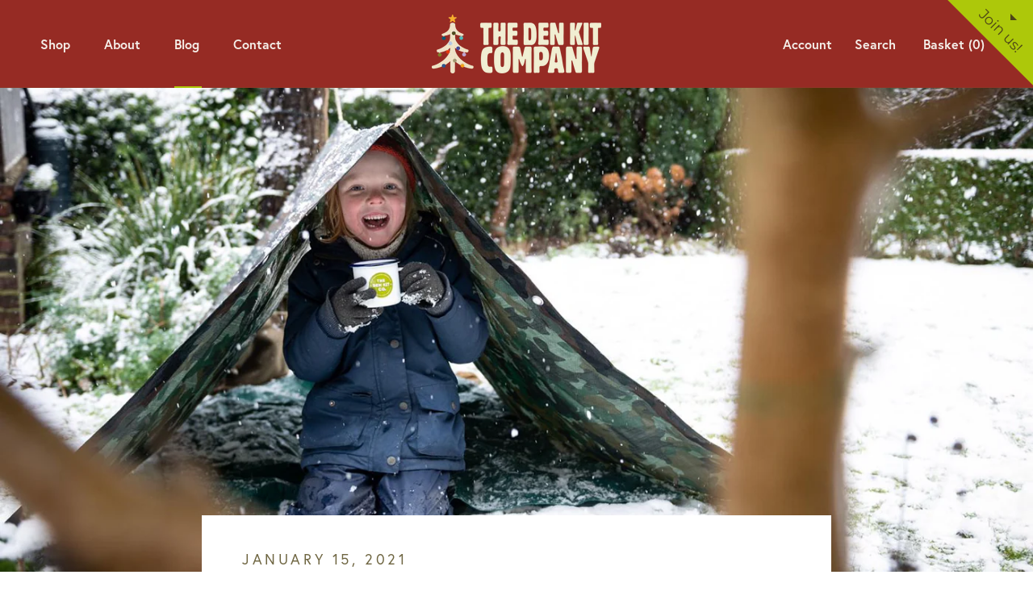

--- FILE ---
content_type: text/css
request_url: https://thedenkitco.com/cdn/shop/t/30/assets/slick.css?v=13112220477684251501761140315
body_size: 1048
content:
/** Shopify CDN: Minification failed

Line 165:1 Unexpected "}"

**/
/* Slider */
.slick-slider
{
    position: relative;

    display: block;

    -moz-box-sizing: border-box;
         box-sizing: border-box;

    -webkit-user-select: none;
       -moz-user-select: none;
        -ms-user-select: none;
            user-select: none;

    -webkit-touch-callout: none;
    -khtml-user-select: none;
    -ms-touch-action: pan-y;
        touch-action: pan-y;
    -webkit-tap-highlight-color: transparent;
	z-index:0;
}

.slick-list
{
    position: relative;

    display: block;
    overflow: hidden;

    margin: 0;
    padding: 0;
}
.slick-list:focus
{
    outline: none;
}
.slick-list.dragging
{
    cursor: pointer;
    cursor: hand;
}

.slick-slider .slick-track,
.slick-slider .slick-list
{
    -webkit-transform: translate3d(0, 0, 0);
       -moz-transform: translate3d(0, 0, 0);
        -ms-transform: translate3d(0, 0, 0);
         -o-transform: translate3d(0, 0, 0);
            transform: translate3d(0, 0, 0);
}

.slick-track
{
    position: relative;
    top: 0;
    left: 0;

    display: block;
}
.slick-track:before,
.slick-track:after
{
    display: table;

    content: '';
}
.slick-track:after
{
    clear: both;
}
.slick-loading .slick-track
{
    visibility: hidden;
}

.slick-slide
{
    display: none;
    float: left;

    height: 100%;
    min-height: 1px;
}
[dir='rtl'] .slick-slide
{
    float: right;
}
.slick-slide img
{
    display: block;
}
.slick-slide.slick-loading img
{
    display: none;
}
.slick-slide.dragging img
{
    pointer-events: none;
}
.slick-initialized .slick-slide
{
    display: block;
}
.slick-loading .slick-slide
{
    visibility: hidden;
}
.slick-vertical .slick-slide
{
    display: block;

    height: auto;

    border: 1px solid transparent;
}
.slick-arrow.slick-hidden {
    display: none;
}


.slick-dots{position:absolute; left:0; bottom:-45px; right:0; text-align:center; overflow:hidden; margin:0 auto; z-index:99;}
.slick-dots li{display:inline-block; width:15px; height:2px; overflow:hidden; vertical-align:middle; border:none; position:relative; background:#bdbdbd; margin:0 3px; -moz-transition:0.3s; -o-transition:0.3s; transition:0.3s;}
.slick-dots li button{display:inline-block; width:15px; height:8px; outline:none; cursor:pointer; background:none; font-size:0; line-height:999px; overflow:hidden; position:relative; z-index:10; opacity:0;}
.slick-dots li.slick-active{background:#ef7b10;}


.slick-arrow{position:absolute; top:50%; z-index:999; cursor:pointer; width:40px; height:40px; border:none; outline:none; font-size:0; line-height:99px; overflow:hidden; margin-top:-20px; background:none; -webkit-transition:0.3s; -moz-transition:0.3s; -o-transition:0.3s; transition:0.3s;}
.slick-prev{left:30px;}
.slick-prev:hover{left:25px;}
.slick-next{right:30px;}
.slick-next:hover{right:25px;}
.slick-next:before{content:""; display:block; position:absolute; left:10px; top:18px; width:18px; height:2px; background:#fff;
	-webkit-transition:0.3s; -moz-transition:0.3s; -o-transition:0.3s; transition:0.3s;
}
.slick-next:after{content:""; display:block; position:absolute; left:18px; top:10px; width:2px; height:18px; background:#fff;
	-webkit-transition:0.3s; -moz-transition:0.3s; -o-transition:0.3s; transition:0.3s;
}
.slick-prev:before{content:""; display:block; position:absolute; left:10px; top:18px; width:18px; height:2px; background:#fff;
	-webkit-transition:0.3s; -moz-transition:0.3s; -o-transition:0.3s; transition:0.3s;
}


@media only screen and (max-width: 1024px) {
	.slick-prev{left:15px;}
	.slick-prev:hover{left:10px;}
	.slick-next{right:15px;}
	.slick-next:hover{right:10px;}
	.slick-dots{bottom:-35px;}
}
/* All Mobile Sizes (devices and browser) */
@media only screen and (max-width: 767px) {
	.slick-arrow{top:auto; bottom:25px;}
	.slick-prev{left:15px;}
	.slick-prev:hover{left:10px;}
	.slick-next{right:15px;}
	.slick-next:hover{right:10px;}
	.slick-dots{bottom:-25px; display:none !important;}
}}
@media only screen and (max-width: 479px) {
	/*.slick-dots{bottom:20px;}*/
}

#featured_in_slider img{width:320px; height:auto; margin:0 !important;}
.container_featured{padding:0 !important;}
@media only screen and (max-width: 1024px) {
  	#featured_in_slider img{width:270px; height:auto;}
}
@media only screen and (max-width: 479px) {
  	#featured_in_slider img{width:220px; height:auto;}
}
#insta-feed, .instafeed-shopify{margin:0;}
#section-1573468038675, #section-1573468038675 .Heading{color:#4e4418;}
.trustpilot-widget{background:#f3f0e9; padding:0 0 40px;}

/*NEWSLETTER POPUP START*/
.NewsletterPopup{margin-top:-250px; bottom:auto; top:50%;}
@media screen and (min-width: 641px){
	.NewsletterPopup{max-width:472px; margin:-250px 0 0 -236px; right:auto; bottom:auto; left:50%; top:50%;}
}
.NewsletterPopup__Close{background:#4e4418 !important; -webkit-border-radius:100%; -moz-border-radius:100%; border-radius:100%; border:5px solid #4e4418;}
.NewsletterPopup__Close svg{width:14px; height:14px;}
.NewsletterPopup__Close svg,
.NewsletterPopup__Close path{fill:#4e4418 !important;}

.NewsletterPopup{background:rgb(245, 239, 233);}
.NewsletterPopup h2{font-size:30px; color:rgb(77, 69, 24); font-family:Montserrat !important; font-weight:700 !important; line-height:38px; margin:12px 0 20px;}
.NewsletterPopup p{font-size:14px; color:rgb(77, 69, 24); font-family:Montserrat !important;}
.NewsletterPopup__Form{margin-top:15px;}
.NewsletterPopup__Form .Form__Input{height: 46px; background: #ffffff; border: 1px solid #8e959f; border-radius: 0px; -moz-border-radius: 0px; -webkit-border-radius: 0px; color: #4d4518 !important; font-size: 16px; font-weight: 500; text-align: left; font-family: "Montserrat", Helvetica, Arial, Sans Serif !important; text-align:center;}

.NewsletterPopup__Form .Form__Input::-webkit-input-placeholder{opacity:1; color:#4d4518;}
.NewsletterPopup__Form .Form__Input::-moz-placeholder{opacity:1; color:#4d4518;}
.NewsletterPopup__Form .Form__Input:-ms-input-placeholder{opacity:1; color:#4d4518;}
.NewsletterPopup__Form .Form__Input:-moz-placeholder{opacity:1; color:#4d4518;}
.NewsletterPopup .Form__Input:focus{border: 1px solid #8e959f;}
.NewsletterPopup .Button.Form__Submit{background-color:#adc80a !important; color:rgb(77, 69, 24); font-family:Montserrat, Helvetica, Arial, "Sans Serif"; font-size:16px; font-weight:400; text-align:center; letter-spacing:0px; border-width:0px; border-radius:0px; }
.NewsletterPopup .Button:before{/*background-color:#f5efe9 !important;*/ display:none;}
.NewsletterPopup .Button:hover{color:#4e4418 !important;}
.NewsletterPopup h6{font-size:12px; font-family:Montserrat, Helvetica, Arial, "Sans Serif" !important; color:#9b9b9b !important; font-weight:300; padding:20px 0 0;}

.top_right_nl_btn{position:absolute; width:107px; height:107px; right:0; top:0; z-index:99999; overflow:hidden; cursor:pointer;
	-webkit-transition:0.3s; -moz-transition:0.3s; -o-transition:0.3s; transition:0.3s; transform-origin:right top;
}
.top_right_nl_btn:hover{transform:scale(1.1);}
.top_right_nl_btn span{display:block; color:rgb(77, 69, 24); font-family:Montserrat, Helvetica, Arial, "Sans Serif"; position:absolute; right:7px; top:24px; z-index:10;
	-webkit-transform:rotate(45deg); -moz-transform:rotate(45deg); -ms-transform:rotate(45deg); -o-transform:rotate(45deg); transform:rotate(45deg); 
}
.top_right_nl_btn:after{content:""; display:block; width:280px; height:115px; background:#adc80a; position:absolute; left:0; top:0;
	-webkit-transform:rotate(45deg); -moz-transform:rotate(45deg); -ms-transform:rotate(45deg); -o-transform:rotate(45deg); transform:rotate(45deg); 
}
.top_right_nl_btn:before{content:""; display:block; width:0; height:0; border-left:6px solid transparent; border-right:6px solid transparent; border-top:6px solid rgb(77, 69, 24); position:absolute; top:20px; right:20px; z-index:10; -webkit-transform:rotate(45deg); -moz-transform:rotate(45deg); -ms-transform:rotate(45deg); -o-transform:rotate(45deg); transform:rotate(45deg);
}

.privy-top-right{display:none !important;}

@media screen and (max-width: 1024px){
  .top_right_nl_btn{display:none;}
}
/*NEWSLETTER POPUP END*/

.Header__SecondaryNav{position:relative; z-index:99999; margin-right:10px;}

--- FILE ---
content_type: application/javascript
request_url: https://ecommplugins-trustboxsettings.trustpilot.com/den-kit.myshopify.com.js?settings=1628676923228&shop=den-kit.myshopify.com
body_size: 246
content:
const trustpilot_trustbox_settings = {"trustboxes":[],"activeTrustbox":0,"pageUrls":{"landing":"https://den-kit.myshopify.com","category":"https://den-kit.myshopify.com/collections/activity-kits","product":"https://den-kit.myshopify.com/products/50-things-to-do-before-you-re-11-3-4-nosy-crow-sandra-de-la-prada"}};
dispatchEvent(new CustomEvent('trustpilotTrustboxSettingsLoaded'));

--- FILE ---
content_type: text/javascript
request_url: https://thedenkitco.com/cdn/shop/t/30/assets/custom.js?v=42279381017028670811761140315
body_size: -405
content:
$(".hotlink").click(function(e){e.target.tagName!="A"&&$(this).find(".link")[0].click()}),jQuery.fn.ucwords=function(){return this.each(function(){var val=$(this).text(),newVal="";val=val.split(" ");for(var c=0;c<val.length;c++)newVal+=val[c].substring(0,1).toUpperCase()+val[c].substring(1,val[c].length)+(c+1==val.length?"":" ");$(this).text(newVal)})},$(".drophint-link a span").ucwords(),$(".show_shopify_popup").click(function(e){e.preventDefault(),$(".NewsletterPopup").attr("aria-hidden","false")}),$(".NewsletterPopup__Close").click(function(e){e.preventDefault(),$(".NewsletterPopup").attr("aria-hidden","true")});
//# sourceMappingURL=/cdn/shop/t/30/assets/custom.js.map?v=42279381017028670811761140315


--- FILE ---
content_type: application/javascript
request_url: https://cdn.tabarn.app/cdn/milestones/customer_milestone.min.js?shop=den-kit.myshopify.com
body_size: 84139
content:
/*! For license information please see customer_milestone.min.js.LICENSE.txt */
(()=>{var e={6511:(e,n,t)=>{"use strict";var r=t(7418),o={};function a(e,n,t,r,o,a,i,l){if(!e){var u;if(void 0===n)u=new Error("Minified exception occurred; use the non-minified dev environment for the full error message and additional helpful warnings.");else{var s=[t,r,o,a,i,l],c=0;(u=new Error(n.replace(/%s/g,(function(){return s[c++]})))).name="Invariant Violation"}throw u.framesToPop=1,u}}var i="mixins";e.exports=function(e,n,t){var l=[],u={mixins:"DEFINE_MANY",statics:"DEFINE_MANY",propTypes:"DEFINE_MANY",contextTypes:"DEFINE_MANY",childContextTypes:"DEFINE_MANY",getDefaultProps:"DEFINE_MANY_MERGED",getInitialState:"DEFINE_MANY_MERGED",getChildContext:"DEFINE_MANY_MERGED",render:"DEFINE_ONCE",componentWillMount:"DEFINE_MANY",componentDidMount:"DEFINE_MANY",componentWillReceiveProps:"DEFINE_MANY",shouldComponentUpdate:"DEFINE_ONCE",componentWillUpdate:"DEFINE_MANY",componentDidUpdate:"DEFINE_MANY",componentWillUnmount:"DEFINE_MANY",UNSAFE_componentWillMount:"DEFINE_MANY",UNSAFE_componentWillReceiveProps:"DEFINE_MANY",UNSAFE_componentWillUpdate:"DEFINE_MANY",updateComponent:"OVERRIDE_BASE"},s={getDerivedStateFromProps:"DEFINE_MANY_MERGED"},c={displayName:function(e,n){e.displayName=n},mixins:function(e,n){if(n)for(var t=0;t<n.length;t++)p(e,n[t])},childContextTypes:function(e,n){e.childContextTypes=r({},e.childContextTypes,n)},contextTypes:function(e,n){e.contextTypes=r({},e.contextTypes,n)},getDefaultProps:function(e,n){e.getDefaultProps?e.getDefaultProps=m(e.getDefaultProps,n):e.getDefaultProps=n},propTypes:function(e,n){e.propTypes=r({},e.propTypes,n)},statics:function(e,n){!function(e,n){if(!n)return;for(var t in n){var r=n[t];if(n.hasOwnProperty(t)){if(a(!(t in c),'ReactClass: You are attempting to define a reserved property, `%s`, that shouldn\'t be on the "statics" key. Define it as an instance property instead; it will still be accessible on the constructor.',t),t in e)return a("DEFINE_MANY_MERGED"===(s.hasOwnProperty(t)?s[t]:null),"ReactClass: You are attempting to define `%s` on your component more than once. This conflict may be due to a mixin.",t),void(e[t]=m(e[t],r));e[t]=r}}}(e,n)},autobind:function(){}};function f(e,n){var t=u.hasOwnProperty(n)?u[n]:null;A.hasOwnProperty(n)&&a("OVERRIDE_BASE"===t,"ReactClassInterface: You are attempting to override `%s` from your class specification. Ensure that your method names do not overlap with React methods.",n),e&&a("DEFINE_MANY"===t||"DEFINE_MANY_MERGED"===t,"ReactClassInterface: You are attempting to define `%s` on your component more than once. This conflict may be due to a mixin.",n)}function p(e,t){if(t){a("function"!=typeof t,"ReactClass: You're attempting to use a component class or function as a mixin. Instead, just use a regular object."),a(!n(t),"ReactClass: You're attempting to use a component as a mixin. Instead, just use a regular object.");var r=e.prototype,o=r.__reactAutoBindPairs;for(var l in t.hasOwnProperty(i)&&c.mixins(e,t.mixins),t)if(t.hasOwnProperty(l)&&l!==i){var s=t[l],p=r.hasOwnProperty(l);if(f(p,l),c.hasOwnProperty(l))c[l](e,s);else{var d=u.hasOwnProperty(l);if("function"==typeof s&&!d&&!p&&!1!==t.autobind)o.push(l,s),r[l]=s;else if(p){var b=u[l];a(d&&("DEFINE_MANY_MERGED"===b||"DEFINE_MANY"===b),"ReactClass: Unexpected spec policy %s for key %s when mixing in component specs.",b,l),"DEFINE_MANY_MERGED"===b?r[l]=m(r[l],s):"DEFINE_MANY"===b&&(r[l]=h(r[l],s))}else r[l]=s}}}else;}function d(e,n){for(var t in a(e&&n&&"object"==typeof e&&"object"==typeof n,"mergeIntoWithNoDuplicateKeys(): Cannot merge non-objects."),n)n.hasOwnProperty(t)&&(a(void 0===e[t],"mergeIntoWithNoDuplicateKeys(): Tried to merge two objects with the same key: `%s`. This conflict may be due to a mixin; in particular, this may be caused by two getInitialState() or getDefaultProps() methods returning objects with clashing keys.",t),e[t]=n[t]);return e}function m(e,n){return function(){var t=e.apply(this,arguments),r=n.apply(this,arguments);if(null==t)return r;if(null==r)return t;var o={};return d(o,t),d(o,r),o}}function h(e,n){return function(){e.apply(this,arguments),n.apply(this,arguments)}}function b(e,n){return n.bind(e)}var g={componentDidMount:function(){this.__isMounted=!0}},y={componentWillUnmount:function(){this.__isMounted=!1}},A={replaceState:function(e,n){this.updater.enqueueReplaceState(this,e,n)},isMounted:function(){return!!this.__isMounted}},v=function(){};return r(v.prototype,e.prototype,A),function(e){var n=function(e,r,i){this.__reactAutoBindPairs.length&&function(e){for(var n=e.__reactAutoBindPairs,t=0;t<n.length;t+=2){var r=n[t],o=n[t+1];e[r]=b(e,o)}}(this),this.props=e,this.context=r,this.refs=o,this.updater=i||t,this.state=null;var l=this.getInitialState?this.getInitialState():null;a("object"==typeof l&&!Array.isArray(l),"%s.getInitialState(): must return an object or null",n.displayName||"ReactCompositeComponent"),this.state=l};for(var r in n.prototype=new v,n.prototype.constructor=n,n.prototype.__reactAutoBindPairs=[],l.forEach(p.bind(null,n)),p(n,g),p(n,e),p(n,y),n.getDefaultProps&&(n.defaultProps=n.getDefaultProps()),a(n.prototype.render,"createClass(...): Class specification must implement a `render` method."),u)n.prototype[r]||(n.prototype[r]=null);return n}}},2555:(e,n,t)=>{"use strict";var r=t(7294),o=t(6511);if(void 0===r)throw Error("create-react-class could not find the React object. If you are using script tags, make sure that React is being loaded before create-react-class.");var a=(new r.Component).updater;e.exports=o(r.Component,r.isValidElement,a)},66:(e,n,t)=>{"use strict";t.d(n,{Z:()=>l});var r=t(7537),o=t.n(r),a=t(3645),i=t.n(a)()(o());i.push([e.id,".tabarnapp_cm_coin_but{padding:5px}.tabarnapp_icon_small{line-height:45px;width:45px;height:45px}.tabarnapp_icon_small .tabarnapp_cm_coin_but{font-size:20px}.tabarnapp_icon_medium{line-height:60px;width:60px;height:60px}.tabarnapp_icon_medium .tabarnapp_cm_coin_but{font-size:35px}.tabarnapp_icon_large{line-height:75px;width:75px;height:75px}.tabarnapp_icon_large .tabarnapp_cm_coin_but{font-size:50px}.tabarnapp_cm__coin{position:fixed;z-index:9999999999;background-color:white;border:1px solid black;border-radius:50%;padding:0;vertical-align:sub;text-align:center;-webkit-transition:height 200ms linear 0;-moz-transition:height 200ms linear 0;-o-transition:height 200ms linear 0;-ms-transition:height 200ms linear 0;transition:height 200ms linear 0}\n","",{version:3,sources:["webpack://./styles/coin_only.scss","webpack://./styles/variables.scss"],names:[],mappings:"AACA,uBACE,WAAY,CACb,sBAGC,gBAAiB,CACjB,UAAW,CACX,WAAY,CAHd,6CAKI,cAAe,CAChB,uBAID,gBAAiB,CACjB,UAAW,CACX,WAAY,CAHd,8CAKI,cAAe,CAChB,sBAID,gBAAiB,CACjB,UAAW,CACX,WAAY,CAHd,6CAKI,cAAe,CAChB,oBAKD,cAAc,CACd,kBAAmB,CACnB,sBAAuB,CACvB,sBAAuB,CACvB,iBAAkB,CAClB,SAAU,CACV,kBAAmB,CACnB,iBAAkB,CCpClB,wCAD6D,CAE7D,qCAF6D,CAG7D,mCAH6D,CAI7D,oCAJ6D,CAK7D,gCAL6D",sourcesContent:['@import "./variables";\n.tabarnapp_cm_coin_but {\n  padding: 5px;\n}\n\n.tabarnapp_icon_small {\n  line-height: 45px;\n  width: 45px;\n  height: 45px;\n  .tabarnapp_cm_coin_but {\n    font-size: 20px;\n  }\n}\n\n.tabarnapp_icon_medium {\n  line-height: 60px;\n  width: 60px;\n  height: 60px;\n  .tabarnapp_cm_coin_but {\n    font-size: 35px;\n  }\n}\n\n.tabarnapp_icon_large {\n  line-height: 75px;\n  width: 75px;\n  height: 75px;\n  .tabarnapp_cm_coin_but {\n    font-size: 50px;\n  }\n}\n\n\n.tabarnapp_cm__coin {\n  position:fixed;\n  z-index: 9999999999; // position: fixed;\n  background-color: white;\n  border: 1px solid black;\n  border-radius: 50%;\n  padding: 0;\n  vertical-align: sub;\n  text-align: center; // @include css_animation(width);\n  @include css_animation(height); \n}',"// $color-background: white;\n// $color-secondary: #333;\n// $font-color: {{fontColor}};\n\n@mixin css_animation($property: all, $duration: 200ms, $delay:0, $animation: linear) {\n  -webkit-transition: $property $duration $animation $delay;\n  -moz-transition: $property $duration $animation $delay;\n  -o-transition: $property $duration $animation $delay;\n  -ms-transition: $property $duration $animation $delay;\n  transition: $property $duration $animation $delay;\n}"],sourceRoot:""}]);const l=i},8273:(e,n,t)=>{"use strict";t.d(n,{Z:()=>l});var r=t(7537),o=t.n(r),a=t(3645),i=t.n(a)()(o());i.push([e.id,".tabarnapp_require_account{line-height:15px;font-size:16px}.tabarnapp_require_account a{font-weight:bold;text-decoration:underline}.tabarnapp_coin_data .row{margin-bottom:0}.tabarnapp_hidden{display:none}.tabarnapp_visible{display:inline-block}.tabarnapp_no_promotions{line-height:21px;max-width:80%;margin:0 auto;font-style:italic}.tabarnapp_milestone_tip{margin:0;padding:0;color:#bfbdbd;font-style:italic}.tabarnapp_milestone_tip,.tabarnapp_require_account,.percent_text{text-align:center}.milestone_preview{color:black;background-color:yellow;margin:5px 0}.tabarnapp_show_progress{display:block;margin:0;padding:0 0 16px 0;line-height:8px;font-size:12px;cursor:pointer;text-align:center}.tabarnapp_show_progress:hover{text-decoration:underline}#TabarnappCoinUI{position:absolute;z-index:999999999999;top:0;left:0}#TabarnappCoinUI>div{height:100%}\n","",{version:3,sources:["webpack://./styles/common_styles.scss"],names:[],mappings:"AAAA,2BACE,gBAAiB,CACjB,cAAe,CAFjB,6BAII,gBAAiB,CACjB,yBAA0B,CAC3B,0BAID,eAAgB,CACjB,kBAGC,YAAa,CACd,mBAGC,oBAAqB,CACtB,yBAGC,gBAAiB,CACjB,aAAc,CACd,aAAc,CACd,iBAAkB,CACnB,yBAGC,QAAS,CACT,SAAU,CACV,aAAc,CACd,iBAAkB,CACnB,kEAKC,iBAAkB,CACnB,mBAGC,WAAY,CACZ,uBAAwB,CACxB,YAAa,CACd,yBAGC,aAAc,CACd,QAAS,CACT,kBAAmB,CACnB,eAAgB,CAChB,cAAe,CACf,cAAe,CACf,iBAAkB,CACnB,+BAGC,yBAA0B,CAC3B,iBAGC,iBAAiB,CACjB,oBAAoB,CACpB,KAAK,CACL,MAAM,CACP,qBAEC,WAAW",sourcesContent:[".tabarnapp_require_account {\n  line-height: 15px;\n  font-size: 16px;\n  a {\n    font-weight: bold;\n    text-decoration: underline;\n  }\n}\n\n.tabarnapp_coin_data .row {\n  margin-bottom: 0;\n}\n\n.tabarnapp_hidden {\n  display: none;\n}\n\n.tabarnapp_visible {\n  display: inline-block;\n}\n\n.tabarnapp_no_promotions {\n  line-height: 21px;\n  max-width: 80%;\n  margin: 0 auto;\n  font-style: italic;\n}\n\n.tabarnapp_milestone_tip {\n  margin: 0;\n  padding: 0;\n  color: #bfbdbd;\n  font-style: italic;\n}\n\n.tabarnapp_milestone_tip,\n.tabarnapp_require_account,\n.percent_text {\n  text-align: center;\n}\n\n.milestone_preview {\n  color: black;\n  background-color: yellow;\n  margin: 5px 0;\n}\n\n.tabarnapp_show_progress {\n  display: block;\n  margin: 0;\n  padding: 0 0 16px 0;\n  line-height: 8px;\n  font-size: 12px;\n  cursor: pointer;\n  text-align: center;\n}\n\n.tabarnapp_show_progress:hover {\n  text-decoration: underline;\n}\n\n#TabarnappCoinUI{\n  position:absolute;\n  z-index:999999999999;\n  top:0;\n  left:0;\n}\n#TabarnappCoinUI > div {\n  height:100%;\n}"],sourceRoot:""}]);const l=i},840:(e,n,t)=>{"use strict";t.d(n,{Z:()=>l});var r=t(7537),o=t.n(r),a=t(3645),i=t.n(a)()(o());i.push([e.id,"@media only screen and (max-width: 725px){.tabarnapp_mobile_hidden{display:none}}@media only screen and (max-width: 550px){.tabarnapp_real_mobile_hidden{display:none}}@media only screen and (max-width: 725px) and (min-width: 551px){.tabarnapp_progress_claim_container{width:30.6666666667%}.two.mobile_two_to_four.percent_text,.two.mobile_two_to_four.tabarnapp_progress_claim_container{width:26.40%}}\n","",{version:3,sources:["webpack://./styles/media_query.scss"],names:[],mappings:"AAAA,0CACE,yBACE,YAAa,CACd,CAGH,0CACE,8BACE,YAAY,CACb,CAMH,iEACE,oCACE,oBAAoB,CACrB,gGAGC,YAAY,CACb",sourcesContent:["@media only screen and (max-width: 725px) {\n  .tabarnapp_mobile_hidden {\n    display: none;\n  }\n}\n\n@media only screen and (max-width: 550px) {\n  .tabarnapp_real_mobile_hidden{\n    display:none;\n  }\n}\n\n\n\n\n@media only screen and (max-width: 725px) and (min-width: 551px){\n  .tabarnapp_progress_claim_container{\n    width:30.6666666667%;\n  }\n  .two.mobile_two_to_four.percent_text,\n  .two.mobile_two_to_four.tabarnapp_progress_claim_container{\n    width:26.40%;\n  }\n}\n\n"],sourceRoot:""}]);const l=i},9222:(e,n,t)=>{"use strict";t.d(n,{Z:()=>l});var r=t(7537),o=t.n(r),a=t(3645),i=t.n(a)()(o());i.push([e.id,".progress_bar{padding:10px 15px;margin:10px auto;max-width:550px;border:1px solid black}.tabarnapp_progress_percent_container{text-align:center}.tabarnapp_percent{font-weight:bold;font-size:2em}.tabarnapp_progress_title{font-weight:bold}.tabarnapp_progress_claim_container{line-height:1.1em;font-size:1em}.tabarnapp_progress_claim_container em{white-space:nowrap}.tabarnapp_progress_data_container{text-align:left;line-height:1.1em;font-size:1em}.tabarnapp_progress_data_container p{line-height:1.1em;font-size:1em;margin:0 0 3px 0}.tabarnapp_claim_button,.tabarnapp_claim_button:hover,.tabarnapp_claim_button:focus{background-color:white}.tabarnapp_locked{border:1px dashed black;font-style:italic;padding:0;font-size:25px;min-height:55px;min-width:65px}.tabarnapp_locked .tabarnapp_lock_progress{display:none}.tabarnapp_locked:hover,.tabarnapp_locked:focus{font-size:1em}.tabarnapp_locked:hover .tabarnapp_lock_progress,.tabarnapp_locked:focus .tabarnapp_lock_progress{display:inline-block}.tabarnapp_locked:hover i,.tabarnapp_locked:focus i{display:none}.tabarnapp_bar{border:1px solid black;vertical-align:middle;display:inline-block;width:100%;cursor:pointer}.tabarnapp_progress_line{-webkit-transition:animate_progress 200ms linear 400ms;-moz-transition:animate_progress 200ms linear 400ms;-o-transition:animate_progress 200ms linear 400ms;-ms-transition:animate_progress 200ms linear 400ms;transition:animate_progress 200ms linear 400ms;width:0%;height:15px;background-color:black}.tabarnapp_pulse{-webkit-animation:tabarnapp_pulse 1.25s infinite cubic-bezier(0.66, 0, 0, 1);-moz-animation:tabarnapp_pulse 1.25s infinite cubic-bezier(0.66, 0, 0, 1);-ms-animation:tabarnapp_pulse 1.25s infinite cubic-bezier(0.66, 0, 0, 1);animation:tabarnapp_pulse 1.25s infinite cubic-bezier(0.66, 0, 0, 1)}.tabarnapp_hide_percent_value span{display:none}.tabarnapp_pulse:hover{-webkit-animation:none;-moz-animation:none;-ms-animation:none;animation:none}.tabarnapp_progress_line,.tabarnapp_progress_line span{pointer-events:none}@keyframes animate_progress{from{width:0%}}@-webkit-keyframes tabarnapp_pulse{to{transform:scale(1.05)}}@-moz-keyframes tabarnapp_pulse{to{transform:scale(1.05)}}@-ms-keyframes tabarnapp_pulse{to{transform:scale(1.05)}}@keyframes tabarnapp_pulse{to{transform:scale(1.05)}}\n","",{version:3,sources:["webpack://./styles/progress.scss","webpack://./styles/variables.scss"],names:[],mappings:"AACA,cACE,iBAAkB,CAClB,gBAAiB,CACjB,eAAgB,CAChB,sBAAuB,CACxB,sCAGC,iBAAkB,CACnB,mBAGC,gBAAiB,CACjB,aAAc,CACf,0BAGC,gBAAiB,CAClB,oCAGC,iBAAkB,CAClB,aAAc,CAFhB,uCAII,kBAAmB,CACpB,mCAID,eAAgB,CAChB,iBAAkB,CAClB,aAAc,CAHhB,qCAKI,iBAAkB,CAClB,aAAc,CACd,gBAAiB,CAClB,oFAMD,sBAAuB,CACxB,kBAGC,uBAAwB,CACxB,iBAAkB,CAClB,SAAU,CACV,cAAe,CACf,eAAgB,CAChB,cAAe,CANjB,2CAQI,YAAa,CARjB,gDAYI,aAAc,CAZlB,kGAcM,oBAAqB,CAd3B,oDAiBM,YAAa,CACd,eAKH,sBAAuB,CACvB,qBAAsB,CACtB,oBAAqB,CACrB,UAAW,CACX,cAAe,CAChB,yBCrEC,sDDwEqD,CCvErD,mDDuEqD,CCtErD,iDDsEqD,CCrErD,kDDqEqD,CCpErD,8CDoEqD,CACrD,QAAS,CACT,WAAY,CACZ,sBAAuB,CACxB,iBAGC,4EAA6E,CAC7E,yEAA0E,CAC1E,wEAAyE,CACzE,oEAAqE,CACtE,mCAGC,YAAa,CACd,uBAGC,sBAAuB,CACvB,mBAAoB,CACpB,kBAAmB,CACnB,cAAe,CAChB,uDAIC,mBAAoB,CACrB,4BAGC,KACE,QAAS,CAAA,CAIb,mCACE,GACE,qBAAsB,CAAA,CAI1B,gCACE,GACE,qBAAsB,CAAA,CAI1B,+BACE,GACE,qBAAsB,CACvB,CAGH,2BACE,GACE,qBAAsB,CAAA",sourcesContent:['@import "./variables";\n.progress_bar {\n  padding: 10px 15px;\n  margin: 10px auto;\n  max-width: 550px;\n  border: 1px solid black;\n}\n\n.tabarnapp_progress_percent_container {\n  text-align: center;\n}\n\n.tabarnapp_percent {\n  font-weight: bold;\n  font-size: 2em;\n}\n\n.tabarnapp_progress_title {\n  font-weight: bold;\n}\n\n.tabarnapp_progress_claim_container {\n  line-height: 1.1em;\n  font-size: 1em;\n  em {\n    white-space: nowrap;\n  }\n}\n\n.tabarnapp_progress_data_container {\n  text-align: left;\n  line-height: 1.1em;\n  font-size: 1em;\n  p {\n    line-height: 1.1em;\n    font-size: 1em;\n    margin: 0 0 3px 0;\n  }\n}\n\n.tabarnapp_claim_button,\n.tabarnapp_claim_button:hover,\n.tabarnapp_claim_button:focus {\n  background-color: white;\n}\n\n.tabarnapp_locked {\n  border: 1px dashed black;\n  font-style: italic;\n  padding: 0;\n  font-size: 25px;\n  min-height: 55px;\n  min-width: 65px;\n  .tabarnapp_lock_progress {\n    display: none;\n  }\n  &:hover,\n  &:focus {\n    font-size: 1em;\n    .tabarnapp_lock_progress {\n      display: inline-block;\n    }\n    i {\n      display: none;\n    }\n  }\n}\n\n.tabarnapp_bar {\n  border: 1px solid black;\n  vertical-align: middle;\n  display: inline-block;\n  width: 100%;\n  cursor: pointer;\n}\n\n.tabarnapp_progress_line {\n  @include css_animation(animate_progress, 200ms, 400ms);\n  width: 0%;\n  height: 15px;\n  background-color: black;\n}\n\n.tabarnapp_pulse {\n  -webkit-animation: tabarnapp_pulse 1.25s infinite cubic-bezier(0.66, 0, 0, 1);\n  -moz-animation: tabarnapp_pulse 1.25s infinite cubic-bezier(0.66, 0, 0, 1);\n  -ms-animation: tabarnapp_pulse 1.25s infinite cubic-bezier(0.66, 0, 0, 1);\n  animation: tabarnapp_pulse 1.25s infinite cubic-bezier(0.66, 0, 0, 1);\n}\n\n.tabarnapp_hide_percent_value span {\n  display: none;\n}\n\n.tabarnapp_pulse:hover {\n  -webkit-animation: none;\n  -moz-animation: none;\n  -ms-animation: none;\n  animation: none;\n}\n\n.tabarnapp_progress_line,\n.tabarnapp_progress_line span {\n  pointer-events: none;\n}\n\n@keyframes animate_progress {\n  from {\n    width: 0%;\n  }\n}\n\n@-webkit-keyframes tabarnapp_pulse {\n  to {\n    transform: scale(1.05);\n  }\n}\n\n@-moz-keyframes tabarnapp_pulse {\n  to {\n    transform: scale(1.05);\n  }\n}\n\n@-ms-keyframes tabarnapp_pulse {\n  to {\n    transform: scale(1.05);\n  }\n}\n\n@keyframes tabarnapp_pulse {\n  to {\n    transform: scale(1.05);\n  }\n}',"// $color-background: white;\n// $color-secondary: #333;\n// $font-color: {{fontColor}};\n\n@mixin css_animation($property: all, $duration: 200ms, $delay:0, $animation: linear) {\n  -webkit-transition: $property $duration $animation $delay;\n  -moz-transition: $property $duration $animation $delay;\n  -o-transition: $property $duration $animation $delay;\n  -ms-transition: $property $duration $animation $delay;\n  transition: $property $duration $animation $delay;\n}"],sourceRoot:""}]);const l=i},9272:(e,n,t)=>{"use strict";t.d(n,{Z:()=>l});var r=t(7537),o=t.n(r),a=t(3645),i=t.n(a)()(o());i.push([e.id,".tabarnapp_help{color:#757272;max-width:80%;text-align:left;padding-top:12px;margin:20px auto;line-height:17px;margin-top:-10px}.tabarnapp_help h3{font-size:17px;text-transform:none;letter-spacing:0;padding:0;margin:0}.tabarnapp_toggle_help{font-size:12px;color:#bfbfbf;text-shadow:1px 1px 1px rgba(119,118,118,0.1)}.tabarnapp_toggle_help_container{text-align:center}\n","",{version:3,sources:["webpack://./styles/react_help.scss"],names:[],mappings:"AAAA,gBACE,aAAc,CACd,aAAc,CACd,eAAgB,CAChB,gBAAiB,CACjB,gBAAiB,CACjB,gBAAiB,CACjB,gBAAgB,CAPlB,mBASI,cAAe,CACf,mBAAoB,CACpB,gBAAiB,CACjB,SAAU,CACV,QAAS,CACV,uBAGD,cAAc,CACd,aAAc,CACd,6CAAgD,CACjD,iCAEC,iBAAiB",sourcesContent:[".tabarnapp_help{\n  color: #757272;\n  max-width: 80%;\n  text-align: left;\n  padding-top: 12px;\n  margin: 20px auto;\n  line-height: 17px;\n  margin-top:-10px;\n  h3{\n    font-size: 17px;\n    text-transform: none;\n    letter-spacing: 0;\n    padding: 0;\n    margin: 0;\n  }\n}\n.tabarnapp_toggle_help {\n  font-size:12px;\n  color: #bfbfbf;\n  text-shadow:1px 1px 1px rgba(119, 118, 118, 0.1);\n}\n.tabarnapp_toggle_help_container {\n  text-align:center;\n}"],sourceRoot:""}]);const l=i},7249:(e,n,t)=>{"use strict";t.d(n,{Z:()=>l});var r=t(7537),o=t.n(r),a=t(3645),i=t.n(a)()(o());i.push([e.id,".tabarnapp__modal,.tabarnapp__modal-box{z-index:9999999999}.tabarnapp__modal-sandbox{position:fixed;width:100%;height:100%;top:0;left:0;background:transparent}.tabarnapp__modal{display:none;position:fixed;width:100%;height:100%;left:0;top:0;background:#000;background:rgba(0,0,0,0.8);overflow:auto;text-align:center}.tabarnapp__modal-box{position:relative;width:80%;max-width:620px;margin:100px auto;animation-name:tabarnapp__modalbox;animation-duration:.3s;animation-timing-function:ease-out;border:1px dashed rgba(128,125,125,0.55)}.tabarnapp__modal-header{text-align:center;padding:15px 20px;background:#dde8ec;color:#ffffff}.tabarnapp__modal-body{background:white;padding:22px 40px}.close-tabarnapp__modal{text-align:right;cursor:pointer;margin-bottom:-25px}@-webkit-keyframes tabarnapp__modalbox{0%{top:-250px;opacity:0}100%{top:0;opacity:1}}@keyframes tabarnapp__modalbox{0%{top:-250px;opacity:0}100%{top:0;opacity:1}}.tabarnapp__modal-trigger{top:50%;left:50%;padding:20px 40px;background:transparent;color:#ffffff;border:1px solid #ffffff;text-decoration:none}.tabarnapp__modal-trigger{position:absolute;top:50%;left:50%;-webkit-transform:translate(-50%, -50%);-ms-transform:translate(-50%, -50%);-o-transform:translate(-50%, -50%);transform:translate(-50%, -50%);transition:ease .2s}.tabarnapp__modal-trigger:hover{padding:20px 60px}.tabarnapp__modal-title{margin:0;padding:0}.tbrnp_no_promotion{display:block}.tbrnp_promotion_active{display:none}.isDancing .tbrnp_no_promotion{display:none}.isDancing .tbrnp_promotion_active{display:block}\n","",{version:3,sources:["webpack://./styles/react_modal.scss"],names:[],mappings:"AAAA,wCAEE,kBAAmB,CACpB,0BAGC,cAAe,CACf,UAAW,CACX,WAAY,CACZ,KAAM,CACN,MAAO,CACP,sBAAuB,CACxB,kBAGC,YAAa,CACb,cAAe,CACf,UAAW,CACX,WAAY,CACZ,MAAO,CACP,KAAM,CACN,eAAwB,CACxB,0BAA6B,CAC7B,aAAc,CACd,iBAAkB,CACnB,sBAGC,iBAAkB,CAClB,SAAU,CACV,eAAgB,CAChB,iBAAkB,CAClB,kCAAmC,CACnC,sBAAuB,CACvB,kCAAmC,CACnC,wCAA4C,CAC7C,yBAGC,iBAAkB,CAClB,iBAAkB,CAClB,kBAAmB,CACnB,aAAc,CACf,uBAGC,gBAAiB,CACjB,iBAAkB,CACnB,wBAMC,gBAAiB,CACjB,cAAe,CACf,mBAAoB,CACrB,uCAMC,GACE,UAAW,CACX,SAAU,CAEZ,KACE,KAAM,CACN,SAAU,CAAA,CAId,+BACE,GACE,UAAW,CACX,SAAU,CAEZ,KACE,KAAM,CACN,SAAU,CAAA,CAId,0BACE,OAAQ,CACR,QAAS,CACT,iBAAkB,CAClB,sBAAuB,CACvB,aAAc,CACd,wBAAyB,CACzB,oBAAqB,CACtB,0BAGC,iBAAkB,CAClB,OAAQ,CACR,QAAS,CACT,uCAAwC,CACxC,mCAAoC,CACpC,kCAAmC,CACnC,+BAAgC,CAChC,mBAAoB,CACrB,gCAGC,iBAAkB,CACnB,wBAGC,QAAS,CACT,SAAU,CACX,oBAMC,aAAc,CACf,wBAGC,YAAa,CACd,+BAIG,YAAa,CAFjB,mCAKI,aAAc",sourcesContent:[".tabarnapp__modal,\n.tabarnapp__modal-box {\n  z-index: 9999999999;\n}\n\n.tabarnapp__modal-sandbox {\n  position: fixed;\n  width: 100%;\n  height: 100%;\n  top: 0;\n  left: 0;\n  background: transparent;\n}\n\n.tabarnapp__modal {\n  display: none;\n  position: fixed;\n  width: 100%;\n  height: 100%;\n  left: 0;\n  top: 0;\n  background: rgb(0, 0, 0);\n  background: rgba(0, 0, 0, .8);\n  overflow: auto;\n  text-align: center;\n}\n\n.tabarnapp__modal-box {\n  position: relative;\n  width: 80%;\n  max-width: 620px;\n  margin: 100px auto;\n  animation-name: tabarnapp__modalbox;\n  animation-duration: .3s;\n  animation-timing-function: ease-out;\n  border: 1px dashed rgba(128, 125, 125, 0.55);\n}\n\n.tabarnapp__modal-header {\n  text-align: center;\n  padding: 15px 20px;\n  background: #dde8ec;\n  color: #ffffff;\n}\n\n.tabarnapp__modal-body {\n  background: white;\n  padding: 22px 40px;\n}\n\n\n/* Close Button */\n\n.close-tabarnapp__modal {\n  text-align: right;\n  cursor: pointer;\n  margin-bottom: -25px;\n}\n\n\n/* Animation */\n\n@-webkit-keyframes tabarnapp__modalbox {\n  0% {\n    top: -250px;\n    opacity: 0;\n  }\n  100% {\n    top: 0;\n    opacity: 1;\n  }\n}\n\n@keyframes tabarnapp__modalbox {\n  0% {\n    top: -250px;\n    opacity: 0;\n  }\n  100% {\n    top: 0;\n    opacity: 1;\n  }\n}\n\n.tabarnapp__modal-trigger {\n  top: 50%;\n  left: 50%;\n  padding: 20px 40px;\n  background: transparent;\n  color: #ffffff;\n  border: 1px solid #ffffff;\n  text-decoration: none;\n}\n\n.tabarnapp__modal-trigger {\n  position: absolute;\n  top: 50%;\n  left: 50%;\n  -webkit-transform: translate(-50%, -50%);\n  -ms-transform: translate(-50%, -50%);\n  -o-transform: translate(-50%, -50%);\n  transform: translate(-50%, -50%);\n  transition: ease .2s;\n}\n\n.tabarnapp__modal-trigger:hover {\n  padding: 20px 60px;\n}\n\n.tabarnapp__modal-title {\n  margin: 0;\n  padding: 0;\n}\n\n\n/* button stuff */\n\n.tbrnp_no_promotion {\n  display: block;\n}\n\n.tbrnp_promotion_active {\n  display: none;\n}\n\n.isDancing {\n  .tbrnp_no_promotion {\n    display: none;\n  }\n  .tbrnp_promotion_active {\n    display: block;\n  }\n}\n\n\n/* end button stuff */"],sourceRoot:""}]);const l=i},4838:(e,n,t)=>{"use strict";t.d(n,{Z:()=>l});var r=t(7537),o=t.n(r),a=t(3645),i=t.n(a)()(o());i.push([e.id,".tabarnapp_rules{margin-top:5px}.tabarnapp_rule_line{padding:0;margin:0 0 5px 0;text-align:left;line-height:0.9em;font-size:0.8em}.tabarnapp_rule_line span em{font-weight:bold;color:#a2a2a2}.rule_completed{text-decoration:line-through}.tabarnapp_rules_opened{display:block}\n","",{version:3,sources:["webpack://./styles/rule.scss"],names:[],mappings:"AAAA,iBACE,cAAe,CAChB,qBAGC,SAAU,CACV,gBAAiB,CACjB,eAAgB,CAChB,iBAAkB,CAClB,eAAgB,CALlB,6BAQM,gBAAiB,CACjB,aAAc,CACf,gBAKH,4BAA6B,CAC9B,wBAKC,aAAc",sourcesContent:[".tabarnapp_rules {\n  margin-top: 5px;\n}\n\n.tabarnapp_rule_line {\n  padding: 0;\n  margin: 0 0 5px 0;\n  text-align: left;\n  line-height: 0.9em;\n  font-size: 0.8em;\n  span {\n    em {\n      font-weight: bold;\n      color: #a2a2a2;\n    }\n  }\n}\n\n.rule_completed {\n  text-decoration: line-through;\n}\n\n.tabarnapp_next_requirements {}\n\n.tabarnapp_rules_opened {\n  display: block;\n}"],sourceRoot:""}]);const l=i},9741:(e,n,t)=>{"use strict";t.d(n,{Z:()=>l});var r=t(7537),o=t.n(r),a=t(3645),i=t.n(a)()(o());i.push([e.id,'@charset "UTF-8";\n\n/*!\n * animate.css -http://daneden.me/animate\n * Version - 3.5.2\n * Licensed under the MIT license - http://opensource.org/licenses/MIT\n *\n * Copyright (c) 2017 Daniel Eden\n */\n\n.animated {\n  animation-duration: 1s;\n  animation-fill-mode: both;\n  \n}\n\n.animated.infinite {\n  animation-iteration-count: infinite;\n}\n\n.animated.hinge {\n  animation-duration: 2s;\n}\n\n.animated.flipOutX,\n.animated.flipOutY,\n.animated.bounceIn,\n.animated.bounceOut {\n  animation-duration: .75s;\n}\n\n@keyframes bounce {\n  from, 20%, 53%, 80%, to {\n    animation-timing-function: cubic-bezier(0.215, 0.610, 0.355, 1.000);\n    transform: translate3d(0,0,0);\n  }\n\n  40%, 43% {\n    animation-timing-function: cubic-bezier(0.755, 0.050, 0.855, 0.060);\n    transform: translate3d(0, -30px, 0);\n  }\n\n  70% {\n    animation-timing-function: cubic-bezier(0.755, 0.050, 0.855, 0.060);\n    transform: translate3d(0, -15px, 0);\n  }\n\n  90% {\n    transform: translate3d(0, -4px, 0);\n  }\n}\n\n.bounce {\n  animation-name: bounce;\n  transform-origin: center bottom;\n}\n\n@keyframes flash {\n  from, 50%, to {\n    opacity: 1;\n  }\n\n  25%, 75% {\n    opacity: 0;\n  }\n}\n\n.flash {\n  animation-name: flash;\n}\n\n/* originally authored by Nick Pettit - https://github.com/nickpettit/glide */\n\n@keyframes pulse {\n  from {\n    transform: scale3d(1, 1, 1);\n  }\n\n  50% {\n    transform: scale3d(1.05, 1.05, 1.05);\n  }\n\n  to {\n    transform: scale3d(1, 1, 1);\n  }\n}\n\n.pulse {\n  animation-name: pulse;\n}\n\n@keyframes rubberBand {\n  from {\n    transform: scale3d(1, 1, 1);\n  }\n\n  30% {\n    transform: scale3d(1.25, 0.75, 1);\n  }\n\n  40% {\n    transform: scale3d(0.75, 1.25, 1);\n  }\n\n  50% {\n    transform: scale3d(1.15, 0.85, 1);\n  }\n\n  65% {\n    transform: scale3d(.95, 1.05, 1);\n  }\n\n  75% {\n    transform: scale3d(1.05, .95, 1);\n  }\n\n  to {\n    transform: scale3d(1, 1, 1);\n  }\n}\n\n.rubberBand {\n  animation-name: rubberBand;\n}\n\n@keyframes shake {\n  from, to {\n    transform: translate3d(0, 0, 0);\n  }\n\n  10%, 30%, 50%, 70%, 90% {\n    transform: translate3d(-10px, 0, 0);\n  }\n\n  20%, 40%, 60%, 80% {\n    transform: translate3d(10px, 0, 0);\n  }\n}\n\n.shake {\n  animation-name: shake;\n}\n\n@keyframes headShake {\n  0% {\n    transform: translateX(0);\n  }\n\n  6.5% {\n    transform: translateX(-6px) rotateY(-9deg);\n  }\n\n  18.5% {\n    transform: translateX(5px) rotateY(7deg);\n  }\n\n  31.5% {\n    transform: translateX(-3px) rotateY(-5deg);\n  }\n\n  43.5% {\n    transform: translateX(2px) rotateY(3deg);\n  }\n\n  50% {\n    transform: translateX(0);\n  }\n}\n\n.headShake {\n  animation-timing-function: ease-in-out;\n  animation-name: headShake;\n}\n\n@keyframes swing {\n  20% {\n    transform: rotate3d(0, 0, 1, 15deg);\n  }\n\n  40% {\n    transform: rotate3d(0, 0, 1, -10deg);\n  }\n\n  60% {\n    transform: rotate3d(0, 0, 1, 5deg);\n  }\n\n  80% {\n    transform: rotate3d(0, 0, 1, -5deg);\n  }\n\n  to {\n    transform: rotate3d(0, 0, 1, 0deg);\n  }\n}\n\n.swing {\n  transform-origin: top center;\n  animation-name: swing;\n}\n\n@keyframes tada {\n  from {\n    transform: scale3d(1, 1, 1);\n  }\n\n  10%, 20% {\n    transform: scale3d(.9, .9, .9) rotate3d(0, 0, 1, -3deg);\n  }\n\n  30%, 50%, 70%, 90% {\n    transform: scale3d(1.1, 1.1, 1.1) rotate3d(0, 0, 1, 3deg);\n  }\n\n  40%, 60%, 80% {\n    transform: scale3d(1.1, 1.1, 1.1) rotate3d(0, 0, 1, -3deg);\n  }\n\n  to {\n    transform: scale3d(1, 1, 1);\n  }\n}\n\n.tada {\n  animation-name: tada;\n}\n\n/* originally authored by Nick Pettit - https://github.com/nickpettit/glide */\n\n@keyframes wobble {\n  from {\n    transform: none;\n  }\n\n  15% {\n    transform: translate3d(-25%, 0, 0) rotate3d(0, 0, 1, -5deg);\n  }\n\n  30% {\n    transform: translate3d(20%, 0, 0) rotate3d(0, 0, 1, 3deg);\n  }\n\n  45% {\n    transform: translate3d(-15%, 0, 0) rotate3d(0, 0, 1, -3deg);\n  }\n\n  60% {\n    transform: translate3d(10%, 0, 0) rotate3d(0, 0, 1, 2deg);\n  }\n\n  75% {\n    transform: translate3d(-5%, 0, 0) rotate3d(0, 0, 1, -1deg);\n  }\n\n  to {\n    transform: none;\n  }\n}\n\n.wobble {\n  animation-name: wobble;\n}\n\n@keyframes jello {\n  from, 11.1%, to {\n    transform: none;\n  }\n\n  22.2% {\n    transform: skewX(-12.5deg) skewY(-12.5deg);\n  }\n\n  33.3% {\n    transform: skewX(6.25deg) skewY(6.25deg);\n  }\n\n  44.4% {\n    transform: skewX(-3.125deg) skewY(-3.125deg);\n  }\n\n  55.5% {\n    transform: skewX(1.5625deg) skewY(1.5625deg);\n  }\n\n  66.6% {\n    transform: skewX(-0.78125deg) skewY(-0.78125deg);\n  }\n\n  77.7% {\n    transform: skewX(0.390625deg) skewY(0.390625deg);\n  }\n\n  88.8% {\n    transform: skewX(-0.1953125deg) skewY(-0.1953125deg);\n  }\n}\n\n.jello {\n  animation-name: jello;\n  transform-origin: center;\n}\n',"",{version:3,sources:["webpack://./styles/animate-AttentionSeekers.css"],names:[],mappings:"AAAA,gBAAgB;;AAEhB;;;;;;EAME;;AAEF;EACE,sBAAsB;EACtB,yBAAyB;;AAE3B;;AAEA;EACE,mCAAmC;AACrC;;AAEA;EACE,sBAAsB;AACxB;;AAEA;;;;EAIE,wBAAwB;AAC1B;;AAEA;EACE;IACE,mEAAmE;IACnE,6BAA6B;EAC/B;;EAEA;IACE,mEAAmE;IACnE,mCAAmC;EACrC;;EAEA;IACE,mEAAmE;IACnE,mCAAmC;EACrC;;EAEA;IACE,kCAAkC;EACpC;AACF;;AAEA;EACE,sBAAsB;EACtB,+BAA+B;AACjC;;AAEA;EACE;IACE,UAAU;EACZ;;EAEA;IACE,UAAU;EACZ;AACF;;AAEA;EACE,qBAAqB;AACvB;;AAEA,6EAA6E;;AAE7E;EACE;IACE,2BAA2B;EAC7B;;EAEA;IACE,oCAAoC;EACtC;;EAEA;IACE,2BAA2B;EAC7B;AACF;;AAEA;EACE,qBAAqB;AACvB;;AAEA;EACE;IACE,2BAA2B;EAC7B;;EAEA;IACE,iCAAiC;EACnC;;EAEA;IACE,iCAAiC;EACnC;;EAEA;IACE,iCAAiC;EACnC;;EAEA;IACE,gCAAgC;EAClC;;EAEA;IACE,gCAAgC;EAClC;;EAEA;IACE,2BAA2B;EAC7B;AACF;;AAEA;EACE,0BAA0B;AAC5B;;AAEA;EACE;IACE,+BAA+B;EACjC;;EAEA;IACE,mCAAmC;EACrC;;EAEA;IACE,kCAAkC;EACpC;AACF;;AAEA;EACE,qBAAqB;AACvB;;AAEA;EACE;IACE,wBAAwB;EAC1B;;EAEA;IACE,0CAA0C;EAC5C;;EAEA;IACE,wCAAwC;EAC1C;;EAEA;IACE,0CAA0C;EAC5C;;EAEA;IACE,wCAAwC;EAC1C;;EAEA;IACE,wBAAwB;EAC1B;AACF;;AAEA;EACE,sCAAsC;EACtC,yBAAyB;AAC3B;;AAEA;EACE;IACE,mCAAmC;EACrC;;EAEA;IACE,oCAAoC;EACtC;;EAEA;IACE,kCAAkC;EACpC;;EAEA;IACE,mCAAmC;EACrC;;EAEA;IACE,kCAAkC;EACpC;AACF;;AAEA;EACE,4BAA4B;EAC5B,qBAAqB;AACvB;;AAEA;EACE;IACE,2BAA2B;EAC7B;;EAEA;IACE,uDAAuD;EACzD;;EAEA;IACE,yDAAyD;EAC3D;;EAEA;IACE,0DAA0D;EAC5D;;EAEA;IACE,2BAA2B;EAC7B;AACF;;AAEA;EACE,oBAAoB;AACtB;;AAEA,6EAA6E;;AAE7E;EACE;IACE,eAAe;EACjB;;EAEA;IACE,2DAA2D;EAC7D;;EAEA;IACE,yDAAyD;EAC3D;;EAEA;IACE,2DAA2D;EAC7D;;EAEA;IACE,yDAAyD;EAC3D;;EAEA;IACE,0DAA0D;EAC5D;;EAEA;IACE,eAAe;EACjB;AACF;;AAEA;EACE,sBAAsB;AACxB;;AAEA;EACE;IACE,eAAe;EACjB;;EAEA;IACE,0CAA0C;EAC5C;;EAEA;IACE,wCAAwC;EAC1C;;EAEA;IACE,4CAA4C;EAC9C;;EAEA;IACE,4CAA4C;EAC9C;;EAEA;IACE,gDAAgD;EAClD;;EAEA;IACE,gDAAgD;EAClD;;EAEA;IACE,oDAAoD;EACtD;AACF;;AAEA;EACE,qBAAqB;EACrB,wBAAwB;AAC1B",sourcesContent:['@charset "UTF-8";\n\n/*!\n * animate.css -http://daneden.me/animate\n * Version - 3.5.2\n * Licensed under the MIT license - http://opensource.org/licenses/MIT\n *\n * Copyright (c) 2017 Daniel Eden\n */\n\n.animated {\n  animation-duration: 1s;\n  animation-fill-mode: both;\n  \n}\n\n.animated.infinite {\n  animation-iteration-count: infinite;\n}\n\n.animated.hinge {\n  animation-duration: 2s;\n}\n\n.animated.flipOutX,\n.animated.flipOutY,\n.animated.bounceIn,\n.animated.bounceOut {\n  animation-duration: .75s;\n}\n\n@keyframes bounce {\n  from, 20%, 53%, 80%, to {\n    animation-timing-function: cubic-bezier(0.215, 0.610, 0.355, 1.000);\n    transform: translate3d(0,0,0);\n  }\n\n  40%, 43% {\n    animation-timing-function: cubic-bezier(0.755, 0.050, 0.855, 0.060);\n    transform: translate3d(0, -30px, 0);\n  }\n\n  70% {\n    animation-timing-function: cubic-bezier(0.755, 0.050, 0.855, 0.060);\n    transform: translate3d(0, -15px, 0);\n  }\n\n  90% {\n    transform: translate3d(0, -4px, 0);\n  }\n}\n\n.bounce {\n  animation-name: bounce;\n  transform-origin: center bottom;\n}\n\n@keyframes flash {\n  from, 50%, to {\n    opacity: 1;\n  }\n\n  25%, 75% {\n    opacity: 0;\n  }\n}\n\n.flash {\n  animation-name: flash;\n}\n\n/* originally authored by Nick Pettit - https://github.com/nickpettit/glide */\n\n@keyframes pulse {\n  from {\n    transform: scale3d(1, 1, 1);\n  }\n\n  50% {\n    transform: scale3d(1.05, 1.05, 1.05);\n  }\n\n  to {\n    transform: scale3d(1, 1, 1);\n  }\n}\n\n.pulse {\n  animation-name: pulse;\n}\n\n@keyframes rubberBand {\n  from {\n    transform: scale3d(1, 1, 1);\n  }\n\n  30% {\n    transform: scale3d(1.25, 0.75, 1);\n  }\n\n  40% {\n    transform: scale3d(0.75, 1.25, 1);\n  }\n\n  50% {\n    transform: scale3d(1.15, 0.85, 1);\n  }\n\n  65% {\n    transform: scale3d(.95, 1.05, 1);\n  }\n\n  75% {\n    transform: scale3d(1.05, .95, 1);\n  }\n\n  to {\n    transform: scale3d(1, 1, 1);\n  }\n}\n\n.rubberBand {\n  animation-name: rubberBand;\n}\n\n@keyframes shake {\n  from, to {\n    transform: translate3d(0, 0, 0);\n  }\n\n  10%, 30%, 50%, 70%, 90% {\n    transform: translate3d(-10px, 0, 0);\n  }\n\n  20%, 40%, 60%, 80% {\n    transform: translate3d(10px, 0, 0);\n  }\n}\n\n.shake {\n  animation-name: shake;\n}\n\n@keyframes headShake {\n  0% {\n    transform: translateX(0);\n  }\n\n  6.5% {\n    transform: translateX(-6px) rotateY(-9deg);\n  }\n\n  18.5% {\n    transform: translateX(5px) rotateY(7deg);\n  }\n\n  31.5% {\n    transform: translateX(-3px) rotateY(-5deg);\n  }\n\n  43.5% {\n    transform: translateX(2px) rotateY(3deg);\n  }\n\n  50% {\n    transform: translateX(0);\n  }\n}\n\n.headShake {\n  animation-timing-function: ease-in-out;\n  animation-name: headShake;\n}\n\n@keyframes swing {\n  20% {\n    transform: rotate3d(0, 0, 1, 15deg);\n  }\n\n  40% {\n    transform: rotate3d(0, 0, 1, -10deg);\n  }\n\n  60% {\n    transform: rotate3d(0, 0, 1, 5deg);\n  }\n\n  80% {\n    transform: rotate3d(0, 0, 1, -5deg);\n  }\n\n  to {\n    transform: rotate3d(0, 0, 1, 0deg);\n  }\n}\n\n.swing {\n  transform-origin: top center;\n  animation-name: swing;\n}\n\n@keyframes tada {\n  from {\n    transform: scale3d(1, 1, 1);\n  }\n\n  10%, 20% {\n    transform: scale3d(.9, .9, .9) rotate3d(0, 0, 1, -3deg);\n  }\n\n  30%, 50%, 70%, 90% {\n    transform: scale3d(1.1, 1.1, 1.1) rotate3d(0, 0, 1, 3deg);\n  }\n\n  40%, 60%, 80% {\n    transform: scale3d(1.1, 1.1, 1.1) rotate3d(0, 0, 1, -3deg);\n  }\n\n  to {\n    transform: scale3d(1, 1, 1);\n  }\n}\n\n.tada {\n  animation-name: tada;\n}\n\n/* originally authored by Nick Pettit - https://github.com/nickpettit/glide */\n\n@keyframes wobble {\n  from {\n    transform: none;\n  }\n\n  15% {\n    transform: translate3d(-25%, 0, 0) rotate3d(0, 0, 1, -5deg);\n  }\n\n  30% {\n    transform: translate3d(20%, 0, 0) rotate3d(0, 0, 1, 3deg);\n  }\n\n  45% {\n    transform: translate3d(-15%, 0, 0) rotate3d(0, 0, 1, -3deg);\n  }\n\n  60% {\n    transform: translate3d(10%, 0, 0) rotate3d(0, 0, 1, 2deg);\n  }\n\n  75% {\n    transform: translate3d(-5%, 0, 0) rotate3d(0, 0, 1, -1deg);\n  }\n\n  to {\n    transform: none;\n  }\n}\n\n.wobble {\n  animation-name: wobble;\n}\n\n@keyframes jello {\n  from, 11.1%, to {\n    transform: none;\n  }\n\n  22.2% {\n    transform: skewX(-12.5deg) skewY(-12.5deg);\n  }\n\n  33.3% {\n    transform: skewX(6.25deg) skewY(6.25deg);\n  }\n\n  44.4% {\n    transform: skewX(-3.125deg) skewY(-3.125deg);\n  }\n\n  55.5% {\n    transform: skewX(1.5625deg) skewY(1.5625deg);\n  }\n\n  66.6% {\n    transform: skewX(-0.78125deg) skewY(-0.78125deg);\n  }\n\n  77.7% {\n    transform: skewX(0.390625deg) skewY(0.390625deg);\n  }\n\n  88.8% {\n    transform: skewX(-0.1953125deg) skewY(-0.1953125deg);\n  }\n}\n\n.jello {\n  animation-name: jello;\n  transform-origin: center;\n}\n'],sourceRoot:""}]);const l=i},7601:(e,n,t)=>{"use strict";t.d(n,{Z:()=>l});var r=t(7537),o=t.n(r),a=t(3645),i=t.n(a)()(o());i.push([e.id,".pb-container {\n  display: inline-block;\n  text-align: center;\n  width: 100%;\n}\n\n.pb-container .pb-button {\n  display: inline-block !important;\n  background: transparent;\n  border: 2px solid currentColor;\n  border-radius: 27px;\n  color: currentColor;\n  cursor: pointer;\n  padding: 0.7em 0.5em;\n  text-decoration: none;\n  text-align: center;\n  height: 54px;\n  line-height: 20px;\n  width: 100%;\n  -webkit-tap-highlight-color: transparent;\n  outline: none;\n  transition: background-color 0.3s, width 0.3s, border-width 0.3s, border-color 0.3s, border-radius 0.3s;\n}\n\n.pb-container .pb-button span {\n  display: inherit;\n  transition: opacity 0.3s 0.1s;\n  font-size: 14px;\n  font-weight: 400;\n}\n\n.pb-container .pb-button svg {\n  height: 54px;\n  width: 54px;\n  position: absolute;\n  transform: translate(-50%, -50%);\n  pointer-events: none;\n}\n\n.pb-container .pb-button svg path {\n  opacity: 0;\n  fill: none;\n}\n\n.pb-container .pb-button svg.pb-progress-circle {\n  animation: spin 0.9s infinite cubic-bezier(0.085, 0.260, 0.935, 0.710);\n}\n\n.pb-container .pb-button svg.pb-progress-circle path {\n  stroke: currentColor;\n  stroke-width: 5;\n}\n\n.pb-container .pb-button svg.pb-checkmark path,\n.pb-container .pb-button svg.pb-cross path {\n  stroke: #fff;\n  stroke-linecap: round;\n  stroke-width: 4;\n}\n\n.pb-container.disabled .pb-button {\n  cursor: not-allowed;\n}\n\n.pb-container.loading .pb-button {\n  width: 54px;\n  border-width: 6.5px;\n  border-color: #ddd;\n  cursor: wait;\n  background-color: transparent;\n  padding: 0;\n}\n\n.pb-container.loading .pb-button span {\n  transition: all 0.15s;\n  opacity: 0;\n  display: none;\n}\n\n.pb-container.loading .pb-button .pb-progress-circle>path {\n  transition: opacity 0.15s 0.3s;\n  opacity: 1;\n}\n\n.pb-container.success .pb-button {\n  border-color: #A0D468;\n  background-color: #A0D468;\n}\n\n.pb-container.success .pb-button span {\n  transition: all 0.15s;\n  opacity: 0;\n  display: none;\n}\n\n.pb-container.success .pb-button .pb-checkmark>path {\n  opacity: 1;\n}\n\n.pb-container.error .pb-button {\n  border-color: #ED5565;\n  background-color: #ED5565;\n}\n\n.pb-container.error .pb-button span {\n  transition: all 0.15s;\n  opacity: 0;\n  display: none;\n}\n\n.pb-container.error .pb-button .pb-cross>path {\n  opacity: 1;\n}\n\n@keyframes spin {\n  from {\n    transform: translate(-50%, -50%) rotate(0deg);\n    transform-origin: center center;\n  }\n  to {\n    transform: translate(-50%, -50%) rotate(360deg);\n    transform-origin: center center;\n  }\n}","",{version:3,sources:["webpack://./styles/pb-buttons.css"],names:[],mappings:"AAAA;EACE,qBAAqB;EACrB,kBAAkB;EAClB,WAAW;AACb;;AAEA;EACE,gCAAgC;EAChC,uBAAuB;EACvB,8BAA8B;EAC9B,mBAAmB;EACnB,mBAAmB;EACnB,eAAe;EACf,oBAAoB;EACpB,qBAAqB;EACrB,kBAAkB;EAClB,YAAY;EACZ,iBAAiB;EACjB,WAAW;EACX,wCAAwC;EACxC,aAAa;EACb,uGAAuG;AACzG;;AAEA;EACE,gBAAgB;EAChB,6BAA6B;EAC7B,eAAe;EACf,gBAAgB;AAClB;;AAEA;EACE,YAAY;EACZ,WAAW;EACX,kBAAkB;EAClB,gCAAgC;EAChC,oBAAoB;AACtB;;AAEA;EACE,UAAU;EACV,UAAU;AACZ;;AAEA;EACE,sEAAsE;AACxE;;AAEA;EACE,oBAAoB;EACpB,eAAe;AACjB;;AAEA;;EAEE,YAAY;EACZ,qBAAqB;EACrB,eAAe;AACjB;;AAEA;EACE,mBAAmB;AACrB;;AAEA;EACE,WAAW;EACX,mBAAmB;EACnB,kBAAkB;EAClB,YAAY;EACZ,6BAA6B;EAC7B,UAAU;AACZ;;AAEA;EACE,qBAAqB;EACrB,UAAU;EACV,aAAa;AACf;;AAEA;EACE,8BAA8B;EAC9B,UAAU;AACZ;;AAEA;EACE,qBAAqB;EACrB,yBAAyB;AAC3B;;AAEA;EACE,qBAAqB;EACrB,UAAU;EACV,aAAa;AACf;;AAEA;EACE,UAAU;AACZ;;AAEA;EACE,qBAAqB;EACrB,yBAAyB;AAC3B;;AAEA;EACE,qBAAqB;EACrB,UAAU;EACV,aAAa;AACf;;AAEA;EACE,UAAU;AACZ;;AAEA;EACE;IACE,6CAA6C;IAC7C,+BAA+B;EACjC;EACA;IACE,+CAA+C;IAC/C,+BAA+B;EACjC;AACF",sourcesContent:[".pb-container {\n  display: inline-block;\n  text-align: center;\n  width: 100%;\n}\n\n.pb-container .pb-button {\n  display: inline-block !important;\n  background: transparent;\n  border: 2px solid currentColor;\n  border-radius: 27px;\n  color: currentColor;\n  cursor: pointer;\n  padding: 0.7em 0.5em;\n  text-decoration: none;\n  text-align: center;\n  height: 54px;\n  line-height: 20px;\n  width: 100%;\n  -webkit-tap-highlight-color: transparent;\n  outline: none;\n  transition: background-color 0.3s, width 0.3s, border-width 0.3s, border-color 0.3s, border-radius 0.3s;\n}\n\n.pb-container .pb-button span {\n  display: inherit;\n  transition: opacity 0.3s 0.1s;\n  font-size: 14px;\n  font-weight: 400;\n}\n\n.pb-container .pb-button svg {\n  height: 54px;\n  width: 54px;\n  position: absolute;\n  transform: translate(-50%, -50%);\n  pointer-events: none;\n}\n\n.pb-container .pb-button svg path {\n  opacity: 0;\n  fill: none;\n}\n\n.pb-container .pb-button svg.pb-progress-circle {\n  animation: spin 0.9s infinite cubic-bezier(0.085, 0.260, 0.935, 0.710);\n}\n\n.pb-container .pb-button svg.pb-progress-circle path {\n  stroke: currentColor;\n  stroke-width: 5;\n}\n\n.pb-container .pb-button svg.pb-checkmark path,\n.pb-container .pb-button svg.pb-cross path {\n  stroke: #fff;\n  stroke-linecap: round;\n  stroke-width: 4;\n}\n\n.pb-container.disabled .pb-button {\n  cursor: not-allowed;\n}\n\n.pb-container.loading .pb-button {\n  width: 54px;\n  border-width: 6.5px;\n  border-color: #ddd;\n  cursor: wait;\n  background-color: transparent;\n  padding: 0;\n}\n\n.pb-container.loading .pb-button span {\n  transition: all 0.15s;\n  opacity: 0;\n  display: none;\n}\n\n.pb-container.loading .pb-button .pb-progress-circle>path {\n  transition: opacity 0.15s 0.3s;\n  opacity: 1;\n}\n\n.pb-container.success .pb-button {\n  border-color: #A0D468;\n  background-color: #A0D468;\n}\n\n.pb-container.success .pb-button span {\n  transition: all 0.15s;\n  opacity: 0;\n  display: none;\n}\n\n.pb-container.success .pb-button .pb-checkmark>path {\n  opacity: 1;\n}\n\n.pb-container.error .pb-button {\n  border-color: #ED5565;\n  background-color: #ED5565;\n}\n\n.pb-container.error .pb-button span {\n  transition: all 0.15s;\n  opacity: 0;\n  display: none;\n}\n\n.pb-container.error .pb-button .pb-cross>path {\n  opacity: 1;\n}\n\n@keyframes spin {\n  from {\n    transform: translate(-50%, -50%) rotate(0deg);\n    transform-origin: center center;\n  }\n  to {\n    transform: translate(-50%, -50%) rotate(360deg);\n    transform-origin: center center;\n  }\n}"],sourceRoot:""}]);const l=i},7845:(e,n,t)=>{"use strict";t.d(n,{Z:()=>l});var r=t(7537),o=t.n(r),a=t(3645),i=t.n(a)()(o());i.push([e.id,'/*\n* Skeleton V2.0.4\n* Copyright 2014, Dave Gamache\n* www.getskeleton.com\n* Free to use under the MIT license.\n* http://www.opensource.org/licenses/mit-license.php\n* 12/29/2014\n*/\n\n\n/* Table of contents\n––––––––––––––––––––––––––––––––––––––––––––––––––\n- Grid\n- Utilities\n- Clearing\n- Media Queries\n*/\n\n\n/* Grid\n–––––––––––––––––––––––––––––––––––––––––––––––––– */\n\n.tabarnapp_container {\n  position: relative;\n  width: 100%;\n  max-width: 960px;\n  margin: 0 auto;\n  padding: 0 20px;\n  box-sizing: border-box;\n}\n\n.tabarnapp_column,\n.tabarnapp_columns {\n  width: 100%;\n  float: left;\n  box-sizing: border-box;\n}\n\n\n/* For devices larger than 400px */\n\n@media (min-width: 400px) {\n  .tabarnapp_container {\n    width: 85%;\n    padding: 0;\n  }\n}\n\n\n/* For devices larger than 550px */\n\n@media (min-width: 550px) {\n  .tabarnapp_container {\n    width: 80%;\n  }\n\n  .tabarnapp_column,\n  .tabarnapp_columns {\n    margin-left: 4%;\n  }\n\n  .tabarnapp_column:first-child,\n  .tabarnapp_columns:first-child {\n    margin-left: 0;\n  }\n\n  .one.tabarnapp_column,\n  .one.tabarnapp_columns {\n    width: 4.66666666667%;\n  }\n\n  .two.tabarnapp_columns {\n    width: 13.3333333333%;\n  }\n\n  .three.tabarnapp_columns {\n    width: 22%;\n  }\n\n  .four.tabarnapp_columns {\n    width: 30.6666666667%;\n  }\n\n  .five.tabarnapp_columns {\n    width: 39.3333333333%;\n  }\n\n  .six.tabarnapp_columns {\n    width: 48%;\n  }\n\n  .seven.tabarnapp_columns {\n    width: 56.6666666667%;\n  }\n\n  .eight.tabarnapp_columns {\n    width: 65.3333333333%;\n  }\n\n  .nine.tabarnapp_columns {\n    width: 74.0%;\n  }\n\n  .ten.tabarnapp_columns {\n    width: 82.6666666667%;\n  }\n\n  .eleven.tabarnapp_columns {\n    width: 91.3333333333%;\n  }\n\n  .twelve.tabarnapp_columns {\n    width: 100%;\n    margin-left: 0;\n  }\n\n  .one-third.tabarnapp_column {\n    width: 30.6666666667%;\n  }\n\n  .two-thirds.tabarnapp_column {\n    width: 65.3333333333%;\n  }\n\n  .one-half.tabarnapp_column {\n    width: 48%;\n  }\n\n  /* Offsets */\n  .offset-by-one.tabarnapp_column,\n  .offset-by-one.tabarnapp_columns {\n    margin-left: 8.66666666667%;\n  }\n\n  .offset-by-two.tabarnapp_column,\n  .offset-by-two.tabarnapp_columns {\n    margin-left: 17.3333333333%;\n  }\n\n  .offset-by-three.tabarnapp_column,\n  .offset-by-three.tabarnapp_columns {\n    margin-left: 26%;\n  }\n\n  .offset-by-four.tabarnapp_column,\n  .offset-by-four.tabarnapp_columns {\n    margin-left: 34.6666666667%;\n  }\n\n  .offset-by-five.tabarnapp_column,\n  .offset-by-five.tabarnapp_columns {\n    margin-left: 43.3333333333%;\n  }\n\n  .offset-by-six.tabarnapp_column,\n  .offset-by-six.tabarnapp_columns {\n    margin-left: 52%;\n  }\n\n  .offset-by-seven.tabarnapp_column,\n  .offset-by-seven.tabarnapp_columns {\n    margin-left: 60.6666666667%;\n  }\n\n  .offset-by-eight.tabarnapp_column,\n  .offset-by-eight.tabarnapp_columns {\n    margin-left: 69.3333333333%;\n  }\n\n  .offset-by-nine.tabarnapp_column,\n  .offset-by-nine.tabarnapp_columns {\n    margin-left: 78.0%;\n  }\n\n  .offset-by-ten.tabarnapp_column,\n  .offset-by-ten.tabarnapp_columns {\n    margin-left: 86.6666666667%;\n  }\n\n  .offset-by-eleven.tabarnapp_column,\n  .offset-by-eleven.tabarnapp_columns {\n    margin-left: 95.3333333333%;\n  }\n\n  .offset-by-one-third.tabarnapp_column,\n  .offset-by-one-third.tabarnapp_columns {\n    margin-left: 34.6666666667%;\n  }\n\n  .offset-by-two-thirds.tabarnapp_column,\n  .offset-by-two-thirds.tabarnapp_columns {\n    margin-left: 69.3333333333%;\n  }\n\n  .offset-by-one-half.tabarnapp_column,\n  .offset-by-one-half.tabarnapp_columns {\n    margin-left: 52%;\n  }\n}\n\n\n/* Utilities\n–––––––––––––––––––––––––––––––––––––––––––––––––– */\n\n.u-full-width {\n  width: 100%;\n  box-sizing: border-box;\n}\n\n.u-max-full-width {\n  max-width: 100%;\n  box-sizing: border-box;\n}\n\n.u-pull-right {\n  float: right;\n}\n\n.u-pull-left {\n  float: left;\n}\n\n\n/* Clearing\n–––––––––––––––––––––––––––––––––––––––––––––––––– */\n\n\n/* Self Clearing Goodness */\n\n.tabarnapp_container:after,\n.tabarnapp_row:after,\n.u-cf {\n  content: "";\n  display: table;\n  clear: both;\n}\n\n\n/* Media Queries\n–––––––––––––––––––––––––––––––––––––––––––––––––– */\n\n\n/*\nNote: The best way to structure the use of media queries is to create the queries\nnear the relevant code. For example, if you wanted to change the styles for buttons\non small devices, paste the mobile query code up in the buttons section and style it\nthere.\n*/\n\n\n/* Larger than mobile */\n\n@media (min-width: 400px) {}\n\n\n/* Larger than phablet (also point when grid becomes active) */\n\n@media (min-width: 550px) {}\n\n\n/* Larger than tablet */\n\n@media (min-width: 750px) {}\n\n\n/* Larger than desktop */\n\n@media (min-width: 1000px) {}\n\n\n/* Larger than Desktop HD */\n\n@media (min-width: 1200px) {}',"",{version:3,sources:["webpack://./styles/skeleton_grids.css"],names:[],mappings:"AAAA;;;;;;;CAOC;;;AAGD;;;;;;CAMC;;;AAGD;oDACoD;;AAEpD;EACE,kBAAkB;EAClB,WAAW;EACX,gBAAgB;EAChB,cAAc;EACd,eAAe;EACf,sBAAsB;AACxB;;AAEA;;EAEE,WAAW;EACX,WAAW;EACX,sBAAsB;AACxB;;;AAGA,kCAAkC;;AAElC;EACE;IACE,UAAU;IACV,UAAU;EACZ;AACF;;;AAGA,kCAAkC;;AAElC;EACE;IACE,UAAU;EACZ;;EAEA;;IAEE,eAAe;EACjB;;EAEA;;IAEE,cAAc;EAChB;;EAEA;;IAEE,qBAAqB;EACvB;;EAEA;IACE,qBAAqB;EACvB;;EAEA;IACE,UAAU;EACZ;;EAEA;IACE,qBAAqB;EACvB;;EAEA;IACE,qBAAqB;EACvB;;EAEA;IACE,UAAU;EACZ;;EAEA;IACE,qBAAqB;EACvB;;EAEA;IACE,qBAAqB;EACvB;;EAEA;IACE,YAAY;EACd;;EAEA;IACE,qBAAqB;EACvB;;EAEA;IACE,qBAAqB;EACvB;;EAEA;IACE,WAAW;IACX,cAAc;EAChB;;EAEA;IACE,qBAAqB;EACvB;;EAEA;IACE,qBAAqB;EACvB;;EAEA;IACE,UAAU;EACZ;;EAEA,YAAY;EACZ;;IAEE,2BAA2B;EAC7B;;EAEA;;IAEE,2BAA2B;EAC7B;;EAEA;;IAEE,gBAAgB;EAClB;;EAEA;;IAEE,2BAA2B;EAC7B;;EAEA;;IAEE,2BAA2B;EAC7B;;EAEA;;IAEE,gBAAgB;EAClB;;EAEA;;IAEE,2BAA2B;EAC7B;;EAEA;;IAEE,2BAA2B;EAC7B;;EAEA;;IAEE,kBAAkB;EACpB;;EAEA;;IAEE,2BAA2B;EAC7B;;EAEA;;IAEE,2BAA2B;EAC7B;;EAEA;;IAEE,2BAA2B;EAC7B;;EAEA;;IAEE,2BAA2B;EAC7B;;EAEA;;IAEE,gBAAgB;EAClB;AACF;;;AAGA;oDACoD;;AAEpD;EACE,WAAW;EACX,sBAAsB;AACxB;;AAEA;EACE,eAAe;EACf,sBAAsB;AACxB;;AAEA;EACE,YAAY;AACd;;AAEA;EACE,WAAW;AACb;;;AAGA;oDACoD;;;AAGpD,2BAA2B;;AAE3B;;;EAGE,WAAW;EACX,cAAc;EACd,WAAW;AACb;;;AAGA;oDACoD;;;AAGpD;;;;;CAKC;;;AAGD,uBAAuB;;AAEvB,2BAA2B;;;AAG3B,8DAA8D;;AAE9D,2BAA2B;;;AAG3B,uBAAuB;;AAEvB,2BAA2B;;;AAG3B,wBAAwB;;AAExB,4BAA4B;;;AAG5B,2BAA2B;;AAE3B,4BAA4B",sourcesContent:['/*\n* Skeleton V2.0.4\n* Copyright 2014, Dave Gamache\n* www.getskeleton.com\n* Free to use under the MIT license.\n* http://www.opensource.org/licenses/mit-license.php\n* 12/29/2014\n*/\n\n\n/* Table of contents\n––––––––––––––––––––––––––––––––––––––––––––––––––\n- Grid\n- Utilities\n- Clearing\n- Media Queries\n*/\n\n\n/* Grid\n–––––––––––––––––––––––––––––––––––––––––––––––––– */\n\n.tabarnapp_container {\n  position: relative;\n  width: 100%;\n  max-width: 960px;\n  margin: 0 auto;\n  padding: 0 20px;\n  box-sizing: border-box;\n}\n\n.tabarnapp_column,\n.tabarnapp_columns {\n  width: 100%;\n  float: left;\n  box-sizing: border-box;\n}\n\n\n/* For devices larger than 400px */\n\n@media (min-width: 400px) {\n  .tabarnapp_container {\n    width: 85%;\n    padding: 0;\n  }\n}\n\n\n/* For devices larger than 550px */\n\n@media (min-width: 550px) {\n  .tabarnapp_container {\n    width: 80%;\n  }\n\n  .tabarnapp_column,\n  .tabarnapp_columns {\n    margin-left: 4%;\n  }\n\n  .tabarnapp_column:first-child,\n  .tabarnapp_columns:first-child {\n    margin-left: 0;\n  }\n\n  .one.tabarnapp_column,\n  .one.tabarnapp_columns {\n    width: 4.66666666667%;\n  }\n\n  .two.tabarnapp_columns {\n    width: 13.3333333333%;\n  }\n\n  .three.tabarnapp_columns {\n    width: 22%;\n  }\n\n  .four.tabarnapp_columns {\n    width: 30.6666666667%;\n  }\n\n  .five.tabarnapp_columns {\n    width: 39.3333333333%;\n  }\n\n  .six.tabarnapp_columns {\n    width: 48%;\n  }\n\n  .seven.tabarnapp_columns {\n    width: 56.6666666667%;\n  }\n\n  .eight.tabarnapp_columns {\n    width: 65.3333333333%;\n  }\n\n  .nine.tabarnapp_columns {\n    width: 74.0%;\n  }\n\n  .ten.tabarnapp_columns {\n    width: 82.6666666667%;\n  }\n\n  .eleven.tabarnapp_columns {\n    width: 91.3333333333%;\n  }\n\n  .twelve.tabarnapp_columns {\n    width: 100%;\n    margin-left: 0;\n  }\n\n  .one-third.tabarnapp_column {\n    width: 30.6666666667%;\n  }\n\n  .two-thirds.tabarnapp_column {\n    width: 65.3333333333%;\n  }\n\n  .one-half.tabarnapp_column {\n    width: 48%;\n  }\n\n  /* Offsets */\n  .offset-by-one.tabarnapp_column,\n  .offset-by-one.tabarnapp_columns {\n    margin-left: 8.66666666667%;\n  }\n\n  .offset-by-two.tabarnapp_column,\n  .offset-by-two.tabarnapp_columns {\n    margin-left: 17.3333333333%;\n  }\n\n  .offset-by-three.tabarnapp_column,\n  .offset-by-three.tabarnapp_columns {\n    margin-left: 26%;\n  }\n\n  .offset-by-four.tabarnapp_column,\n  .offset-by-four.tabarnapp_columns {\n    margin-left: 34.6666666667%;\n  }\n\n  .offset-by-five.tabarnapp_column,\n  .offset-by-five.tabarnapp_columns {\n    margin-left: 43.3333333333%;\n  }\n\n  .offset-by-six.tabarnapp_column,\n  .offset-by-six.tabarnapp_columns {\n    margin-left: 52%;\n  }\n\n  .offset-by-seven.tabarnapp_column,\n  .offset-by-seven.tabarnapp_columns {\n    margin-left: 60.6666666667%;\n  }\n\n  .offset-by-eight.tabarnapp_column,\n  .offset-by-eight.tabarnapp_columns {\n    margin-left: 69.3333333333%;\n  }\n\n  .offset-by-nine.tabarnapp_column,\n  .offset-by-nine.tabarnapp_columns {\n    margin-left: 78.0%;\n  }\n\n  .offset-by-ten.tabarnapp_column,\n  .offset-by-ten.tabarnapp_columns {\n    margin-left: 86.6666666667%;\n  }\n\n  .offset-by-eleven.tabarnapp_column,\n  .offset-by-eleven.tabarnapp_columns {\n    margin-left: 95.3333333333%;\n  }\n\n  .offset-by-one-third.tabarnapp_column,\n  .offset-by-one-third.tabarnapp_columns {\n    margin-left: 34.6666666667%;\n  }\n\n  .offset-by-two-thirds.tabarnapp_column,\n  .offset-by-two-thirds.tabarnapp_columns {\n    margin-left: 69.3333333333%;\n  }\n\n  .offset-by-one-half.tabarnapp_column,\n  .offset-by-one-half.tabarnapp_columns {\n    margin-left: 52%;\n  }\n}\n\n\n/* Utilities\n–––––––––––––––––––––––––––––––––––––––––––––––––– */\n\n.u-full-width {\n  width: 100%;\n  box-sizing: border-box;\n}\n\n.u-max-full-width {\n  max-width: 100%;\n  box-sizing: border-box;\n}\n\n.u-pull-right {\n  float: right;\n}\n\n.u-pull-left {\n  float: left;\n}\n\n\n/* Clearing\n–––––––––––––––––––––––––––––––––––––––––––––––––– */\n\n\n/* Self Clearing Goodness */\n\n.tabarnapp_container:after,\n.tabarnapp_row:after,\n.u-cf {\n  content: "";\n  display: table;\n  clear: both;\n}\n\n\n/* Media Queries\n–––––––––––––––––––––––––––––––––––––––––––––––––– */\n\n\n/*\nNote: The best way to structure the use of media queries is to create the queries\nnear the relevant code. For example, if you wanted to change the styles for buttons\non small devices, paste the mobile query code up in the buttons section and style it\nthere.\n*/\n\n\n/* Larger than mobile */\n\n@media (min-width: 400px) {}\n\n\n/* Larger than phablet (also point when grid becomes active) */\n\n@media (min-width: 550px) {}\n\n\n/* Larger than tablet */\n\n@media (min-width: 750px) {}\n\n\n/* Larger than desktop */\n\n@media (min-width: 1000px) {}\n\n\n/* Larger than Desktop HD */\n\n@media (min-width: 1200px) {}'],sourceRoot:""}]);const l=i},3645:e=>{"use strict";e.exports=function(e){var n=[];return n.toString=function(){return this.map((function(n){var t="",r=void 0!==n[5];return n[4]&&(t+="@supports (".concat(n[4],") {")),n[2]&&(t+="@media ".concat(n[2]," {")),r&&(t+="@layer".concat(n[5].length>0?" ".concat(n[5]):""," {")),t+=e(n),r&&(t+="}"),n[2]&&(t+="}"),n[4]&&(t+="}"),t})).join("")},n.i=function(e,t,r,o,a){"string"==typeof e&&(e=[[null,e,void 0]]);var i={};if(r)for(var l=0;l<this.length;l++){var u=this[l][0];null!=u&&(i[u]=!0)}for(var s=0;s<e.length;s++){var c=[].concat(e[s]);r&&i[c[0]]||(void 0!==a&&(void 0===c[5]||(c[1]="@layer".concat(c[5].length>0?" ".concat(c[5]):""," {").concat(c[1],"}")),c[5]=a),t&&(c[2]?(c[1]="@media ".concat(c[2]," {").concat(c[1],"}"),c[2]=t):c[2]=t),o&&(c[4]?(c[1]="@supports (".concat(c[4],") {").concat(c[1],"}"),c[4]=o):c[4]="".concat(o)),n.push(c))}},n}},7537:e=>{"use strict";e.exports=function(e){var n=e[1],t=e[3];if(!t)return n;if("function"==typeof btoa){var r=btoa(unescape(encodeURIComponent(JSON.stringify(t)))),o="sourceMappingURL=data:application/json;charset=utf-8;base64,".concat(r),a="/*# ".concat(o," */"),i=t.sources.map((function(e){return"/*# sourceURL=".concat(t.sourceRoot||"").concat(e," */")}));return[n].concat(i).concat([a]).join("\n")}return[n].join("\n")}},1227:(e,n,t)=>{n.formatArgs=function(n){if(n[0]=(this.useColors?"%c":"")+this.namespace+(this.useColors?" %c":" ")+n[0]+(this.useColors?"%c ":" ")+"+"+e.exports.humanize(this.diff),!this.useColors)return;const t="color: "+this.color;n.splice(1,0,t,"color: inherit");let r=0,o=0;n[0].replace(/%[a-zA-Z%]/g,(e=>{"%%"!==e&&(r++,"%c"===e&&(o=r))})),n.splice(o,0,t)},n.save=function(e){try{e?n.storage.setItem("debug",e):n.storage.removeItem("debug")}catch(e){}},n.load=function(){let e;try{e=n.storage.getItem("debug")}catch(e){}!e&&"undefined"!=typeof process&&"env"in process&&(e=process.env.DEBUG);return e},n.useColors=function(){if("undefined"!=typeof window&&window.process&&("renderer"===window.process.type||window.process.__nwjs))return!0;if("undefined"!=typeof navigator&&navigator.userAgent&&navigator.userAgent.toLowerCase().match(/(edge|trident)\/(\d+)/))return!1;return"undefined"!=typeof document&&document.documentElement&&document.documentElement.style&&document.documentElement.style.WebkitAppearance||"undefined"!=typeof window&&window.console&&(window.console.firebug||window.console.exception&&window.console.table)||"undefined"!=typeof navigator&&navigator.userAgent&&navigator.userAgent.toLowerCase().match(/firefox\/(\d+)/)&&parseInt(RegExp.$1,10)>=31||"undefined"!=typeof navigator&&navigator.userAgent&&navigator.userAgent.toLowerCase().match(/applewebkit\/(\d+)/)},n.storage=function(){try{return localStorage}catch(e){}}(),n.destroy=(()=>{let e=!1;return()=>{e||(e=!0,console.warn("Instance method `debug.destroy()` is deprecated and no longer does anything. It will be removed in the next major version of `debug`."))}})(),n.colors=["#0000CC","#0000FF","#0033CC","#0033FF","#0066CC","#0066FF","#0099CC","#0099FF","#00CC00","#00CC33","#00CC66","#00CC99","#00CCCC","#00CCFF","#3300CC","#3300FF","#3333CC","#3333FF","#3366CC","#3366FF","#3399CC","#3399FF","#33CC00","#33CC33","#33CC66","#33CC99","#33CCCC","#33CCFF","#6600CC","#6600FF","#6633CC","#6633FF","#66CC00","#66CC33","#9900CC","#9900FF","#9933CC","#9933FF","#99CC00","#99CC33","#CC0000","#CC0033","#CC0066","#CC0099","#CC00CC","#CC00FF","#CC3300","#CC3333","#CC3366","#CC3399","#CC33CC","#CC33FF","#CC6600","#CC6633","#CC9900","#CC9933","#CCCC00","#CCCC33","#FF0000","#FF0033","#FF0066","#FF0099","#FF00CC","#FF00FF","#FF3300","#FF3333","#FF3366","#FF3399","#FF33CC","#FF33FF","#FF6600","#FF6633","#FF9900","#FF9933","#FFCC00","#FFCC33"],n.log=console.debug||console.log||(()=>{}),e.exports=t(2447)(n);const{formatters:r}=e.exports;r.j=function(e){try{return JSON.stringify(e)}catch(e){return"[UnexpectedJSONParseError]: "+e.message}}},2447:(e,n,t)=>{e.exports=function(e){function n(e){let t,o,a,i=null;function l(...e){if(!l.enabled)return;const r=l,o=Number(new Date),a=o-(t||o);r.diff=a,r.prev=t,r.curr=o,t=o,e[0]=n.coerce(e[0]),"string"!=typeof e[0]&&e.unshift("%O");let i=0;e[0]=e[0].replace(/%([a-zA-Z%])/g,((t,o)=>{if("%%"===t)return"%";i++;const a=n.formatters[o];if("function"==typeof a){const n=e[i];t=a.call(r,n),e.splice(i,1),i--}return t})),n.formatArgs.call(r,e);(r.log||n.log).apply(r,e)}return l.namespace=e,l.useColors=n.useColors(),l.color=n.selectColor(e),l.extend=r,l.destroy=n.destroy,Object.defineProperty(l,"enabled",{enumerable:!0,configurable:!1,get:()=>null!==i?i:(o!==n.namespaces&&(o=n.namespaces,a=n.enabled(e)),a),set:e=>{i=e}}),"function"==typeof n.init&&n.init(l),l}function r(e,t){const r=n(this.namespace+(void 0===t?":":t)+e);return r.log=this.log,r}function o(e){return e.toString().substring(2,e.toString().length-2).replace(/\.\*\?$/,"*")}return n.debug=n,n.default=n,n.coerce=function(e){if(e instanceof Error)return e.stack||e.message;return e},n.disable=function(){const e=[...n.names.map(o),...n.skips.map(o).map((e=>"-"+e))].join(",");return n.enable(""),e},n.enable=function(e){let t;n.save(e),n.namespaces=e,n.names=[],n.skips=[];const r=("string"==typeof e?e:"").split(/[\s,]+/),o=r.length;for(t=0;t<o;t++)r[t]&&("-"===(e=r[t].replace(/\*/g,".*?"))[0]?n.skips.push(new RegExp("^"+e.slice(1)+"$")):n.names.push(new RegExp("^"+e+"$")))},n.enabled=function(e){if("*"===e[e.length-1])return!0;let t,r;for(t=0,r=n.skips.length;t<r;t++)if(n.skips[t].test(e))return!1;for(t=0,r=n.names.length;t<r;t++)if(n.names[t].test(e))return!0;return!1},n.humanize=t(7824),n.destroy=function(){console.warn("Instance method `debug.destroy()` is deprecated and no longer does anything. It will be removed in the next major version of `debug`.")},Object.keys(e).forEach((t=>{n[t]=e[t]})),n.names=[],n.skips=[],n.formatters={},n.selectColor=function(e){let t=0;for(let n=0;n<e.length;n++)t=(t<<5)-t+e.charCodeAt(n),t|=0;return n.colors[Math.abs(t)%n.colors.length]},n.enable(n.load()),n}},8679:(e,n,t)=>{"use strict";var r=t(9864),o={childContextTypes:!0,contextType:!0,contextTypes:!0,defaultProps:!0,displayName:!0,getDefaultProps:!0,getDerivedStateFromError:!0,getDerivedStateFromProps:!0,mixins:!0,propTypes:!0,type:!0},a={name:!0,length:!0,prototype:!0,caller:!0,callee:!0,arguments:!0,arity:!0},i={$$typeof:!0,compare:!0,defaultProps:!0,displayName:!0,propTypes:!0,type:!0},l={};function u(e){return r.isMemo(e)?i:l[e.$$typeof]||o}l[r.ForwardRef]={$$typeof:!0,render:!0,defaultProps:!0,displayName:!0,propTypes:!0},l[r.Memo]=i;var s=Object.defineProperty,c=Object.getOwnPropertyNames,f=Object.getOwnPropertySymbols,p=Object.getOwnPropertyDescriptor,d=Object.getPrototypeOf,m=Object.prototype;e.exports=function e(n,t,r){if("string"!=typeof t){if(m){var o=d(t);o&&o!==m&&e(n,o,r)}var i=c(t);f&&(i=i.concat(f(t)));for(var l=u(n),h=u(t),b=0;b<i.length;++b){var g=i[b];if(!(a[g]||r&&r[g]||h&&h[g]||l&&l[g])){var y=p(t,g);try{s(n,g,y)}catch(e){}}}}return n}},6367:function(e,n){e.exports&&(n=e.exports=function(e,n){"use strict";return Array.prototype.indexOf||(Array.prototype.indexOf=function(e){var n=this.length>>>0,t=Number(arguments[1])||0;for((t=t<0?Math.ceil(t):Math.floor(t))<0&&(t+=n);t<n;t++)if(t in this&&this[t]===e)return t;return-1}),n.prefix="",n._getPrefixedKey=function(e,n){return(n=n||{}).noPrefix?e:this.prefix+e},n.set=function(e,n,t){var r=this._getPrefixedKey(e,t);try{localStorage.setItem(r,JSON.stringify({data:n}))}catch(t){console&&console.warn("Lockr didn't successfully save the '{"+e+": "+n+"}' pair, because the localStorage is full.")}},n.get=function(e,n,t){var r,o=this._getPrefixedKey(e,t);try{r=JSON.parse(localStorage.getItem(o))}catch(e){r=localStorage[o]?{data:localStorage.getItem(o)}:null}return r?"object"==typeof r&&void 0!==r.data?r.data:void 0:n},n.sadd=function(e,t,r){var o,a=this._getPrefixedKey(e,r),i=n.smembers(e);if(i.indexOf(t)>-1)return null;try{i.push(t),o=JSON.stringify({data:i}),localStorage.setItem(a,o)}catch(n){console.log(n),console&&console.warn("Lockr didn't successfully add the "+t+" to "+e+" set, because the localStorage is full.")}},n.smembers=function(e,n){var t,r=this._getPrefixedKey(e,n);try{t=JSON.parse(localStorage.getItem(r))}catch(e){t=null}return t&&t.data?t.data:[]},n.sismember=function(e,t,r){return n.smembers(e).indexOf(t)>-1},n.keys=function(){var e=[],t=Object.keys(localStorage);return 0===n.prefix.length?t:(t.forEach((function(t){-1!==t.indexOf(n.prefix)&&e.push(t.replace(n.prefix,""))})),e)},n.getAll=function(e){var t=n.keys();return e?t.reduce((function(e,t){var r={};return r[t]=n.get(t),e.push(r),e}),[]):t.map((function(e){return n.get(e)}))},n.srem=function(e,t,r){var o,a,i=this._getPrefixedKey(e,r),l=n.smembers(e,t);(a=l.indexOf(t))>-1&&l.splice(a,1),o=JSON.stringify({data:l});try{localStorage.setItem(i,o)}catch(n){console&&console.warn("Lockr couldn't remove the "+t+" from the set "+e)}},n.rm=function(e){var n=this._getPrefixedKey(e);localStorage.removeItem(n)},n.flush=function(){n.prefix.length?n.keys().forEach((function(e){localStorage.removeItem(n._getPrefixedKey(e))})):localStorage.clear()},n}(0,n))},8552:(e,n,t)=>{var r=t(852)(t(5639),"DataView");e.exports=r},1989:(e,n,t)=>{var r=t(1789),o=t(401),a=t(7667),i=t(1327),l=t(1866);function u(e){var n=-1,t=null==e?0:e.length;for(this.clear();++n<t;){var r=e[n];this.set(r[0],r[1])}}u.prototype.clear=r,u.prototype.delete=o,u.prototype.get=a,u.prototype.has=i,u.prototype.set=l,e.exports=u},8407:(e,n,t)=>{var r=t(7040),o=t(4125),a=t(2117),i=t(7518),l=t(4705);function u(e){var n=-1,t=null==e?0:e.length;for(this.clear();++n<t;){var r=e[n];this.set(r[0],r[1])}}u.prototype.clear=r,u.prototype.delete=o,u.prototype.get=a,u.prototype.has=i,u.prototype.set=l,e.exports=u},7071:(e,n,t)=>{var r=t(852)(t(5639),"Map");e.exports=r},3369:(e,n,t)=>{var r=t(4785),o=t(1285),a=t(6e3),i=t(9916),l=t(5265);function u(e){var n=-1,t=null==e?0:e.length;for(this.clear();++n<t;){var r=e[n];this.set(r[0],r[1])}}u.prototype.clear=r,u.prototype.delete=o,u.prototype.get=a,u.prototype.has=i,u.prototype.set=l,e.exports=u},3818:(e,n,t)=>{var r=t(852)(t(5639),"Promise");e.exports=r},8525:(e,n,t)=>{var r=t(852)(t(5639),"Set");e.exports=r},8668:(e,n,t)=>{var r=t(3369),o=t(619),a=t(2385);function i(e){var n=-1,t=null==e?0:e.length;for(this.__data__=new r;++n<t;)this.add(e[n])}i.prototype.add=i.prototype.push=o,i.prototype.has=a,e.exports=i},6384:(e,n,t)=>{var r=t(8407),o=t(7465),a=t(3779),i=t(7599),l=t(4758),u=t(4309);function s(e){var n=this.__data__=new r(e);this.size=n.size}s.prototype.clear=o,s.prototype.delete=a,s.prototype.get=i,s.prototype.has=l,s.prototype.set=u,e.exports=s},2705:(e,n,t)=>{var r=t(5639).Symbol;e.exports=r},1149:(e,n,t)=>{var r=t(5639).Uint8Array;e.exports=r},577:(e,n,t)=>{var r=t(852)(t(5639),"WeakMap");e.exports=r},6874:e=>{e.exports=function(e,n,t){switch(t.length){case 0:return e.call(n);case 1:return e.call(n,t[0]);case 2:return e.call(n,t[0],t[1]);case 3:return e.call(n,t[0],t[1],t[2])}return e.apply(n,t)}},4174:e=>{e.exports=function(e,n,t,r){for(var o=-1,a=null==e?0:e.length;++o<a;){var i=e[o];n(r,i,t(i),e)}return r}},7412:e=>{e.exports=function(e,n){for(var t=-1,r=null==e?0:e.length;++t<r&&!1!==n(e[t],t,e););return e}},4963:e=>{e.exports=function(e,n){for(var t=-1,r=null==e?0:e.length,o=0,a=[];++t<r;){var i=e[t];n(i,t,e)&&(a[o++]=i)}return a}},7443:(e,n,t)=>{var r=t(2118);e.exports=function(e,n){return!!(null==e?0:e.length)&&r(e,n,0)>-1}},1196:e=>{e.exports=function(e,n,t){for(var r=-1,o=null==e?0:e.length;++r<o;)if(t(n,e[r]))return!0;return!1}},4636:(e,n,t)=>{var r=t(2545),o=t(5694),a=t(1469),i=t(4144),l=t(5776),u=t(6719),s=Object.prototype.hasOwnProperty;e.exports=function(e,n){var t=a(e),c=!t&&o(e),f=!t&&!c&&i(e),p=!t&&!c&&!f&&u(e),d=t||c||f||p,m=d?r(e.length,String):[],h=m.length;for(var b in e)!n&&!s.call(e,b)||d&&("length"==b||f&&("offset"==b||"parent"==b)||p&&("buffer"==b||"byteLength"==b||"byteOffset"==b)||l(b,h))||m.push(b);return m}},9932:e=>{e.exports=function(e,n){for(var t=-1,r=null==e?0:e.length,o=Array(r);++t<r;)o[t]=n(e[t],t,e);return o}},2488:e=>{e.exports=function(e,n){for(var t=-1,r=n.length,o=e.length;++t<r;)e[o+t]=n[t];return e}},2663:e=>{e.exports=function(e,n,t,r){var o=-1,a=null==e?0:e.length;for(r&&a&&(t=e[++o]);++o<a;)t=n(t,e[o],o,e);return t}},2908:e=>{e.exports=function(e,n){for(var t=-1,r=null==e?0:e.length;++t<r;)if(n(e[t],t,e))return!0;return!1}},4286:e=>{e.exports=function(e){return e.split("")}},8470:(e,n,t)=>{var r=t(7813);e.exports=function(e,n){for(var t=e.length;t--;)if(r(e[t][0],n))return t;return-1}},1119:(e,n,t)=>{var r=t(9881);e.exports=function(e,n,t,o){return r(e,(function(e,r,a){n(o,e,t(e),a)})),o}},9465:(e,n,t)=>{var r=t(8777);e.exports=function(e,n,t){"__proto__"==n&&r?r(e,n,{configurable:!0,enumerable:!0,value:t,writable:!0}):e[n]=t}},9881:(e,n,t)=>{var r=t(7816),o=t(9291)(r);e.exports=o},6029:(e,n,t)=>{var r=t(3448);e.exports=function(e,n,t){for(var o=-1,a=e.length;++o<a;){var i=e[o],l=n(i);if(null!=l&&(void 0===u?l==l&&!r(l):t(l,u)))var u=l,s=i}return s}},760:(e,n,t)=>{var r=t(9881);e.exports=function(e,n){var t=[];return r(e,(function(e,r,o){n(e,r,o)&&t.push(e)})),t}},1848:e=>{e.exports=function(e,n,t,r){for(var o=e.length,a=t+(r?1:-1);r?a--:++a<o;)if(n(e[a],a,e))return a;return-1}},1078:(e,n,t)=>{var r=t(2488),o=t(7285);e.exports=function e(n,t,a,i,l){var u=-1,s=n.length;for(a||(a=o),l||(l=[]);++u<s;){var c=n[u];t>0&&a(c)?t>1?e(c,t-1,a,i,l):r(l,c):i||(l[l.length]=c)}return l}},8483:(e,n,t)=>{var r=t(5063)();e.exports=r},7816:(e,n,t)=>{var r=t(8483),o=t(3674);e.exports=function(e,n){return e&&r(e,n,o)}},7786:(e,n,t)=>{var r=t(1811),o=t(327);e.exports=function(e,n){for(var t=0,a=(n=r(n,e)).length;null!=e&&t<a;)e=e[o(n[t++])];return t&&t==a?e:void 0}},8866:(e,n,t)=>{var r=t(2488),o=t(1469);e.exports=function(e,n,t){var a=n(e);return o(e)?a:r(a,t(e))}},4239:(e,n,t)=>{var r=t(2705),o=t(9607),a=t(2333),i=r?r.toStringTag:void 0;e.exports=function(e){return null==e?void 0===e?"[object Undefined]":"[object Null]":i&&i in Object(e)?o(e):a(e)}},3325:e=>{e.exports=function(e,n){return e>n}},13:e=>{e.exports=function(e,n){return null!=e&&n in Object(e)}},2118:(e,n,t)=>{var r=t(1848),o=t(2722),a=t(2351);e.exports=function(e,n,t){return n==n?a(e,n,t):r(e,o,t)}},7556:(e,n,t)=>{var r=t(8668),o=t(7443),a=t(1196),i=t(9932),l=t(1717),u=t(4757),s=Math.min;e.exports=function(e,n,t){for(var c=t?a:o,f=e[0].length,p=e.length,d=p,m=Array(p),h=1/0,b=[];d--;){var g=e[d];d&&n&&(g=i(g,l(n))),h=s(g.length,h),m[d]=!t&&(n||f>=120&&g.length>=120)?new r(d&&g):void 0}g=e[0];var y=-1,A=m[0];e:for(;++y<f&&b.length<h;){var v=g[y],_=n?n(v):v;if(v=t||0!==v?v:0,!(A?u(A,_):c(b,_,t))){for(d=p;--d;){var E=m[d];if(!(E?u(E,_):c(e[d],_,t)))continue e}A&&A.push(_),b.push(v)}}return b}},9454:(e,n,t)=>{var r=t(4239),o=t(7005);e.exports=function(e){return o(e)&&"[object Arguments]"==r(e)}},1761:(e,n,t)=>{var r=t(4239),o=t(7005);e.exports=function(e){return o(e)&&"[object Date]"==r(e)}},939:(e,n,t)=>{var r=t(2492),o=t(7005);e.exports=function e(n,t,a,i,l){return n===t||(null==n||null==t||!o(n)&&!o(t)?n!=n&&t!=t:r(n,t,a,i,e,l))}},2492:(e,n,t)=>{var r=t(6384),o=t(7114),a=t(8351),i=t(6096),l=t(4160),u=t(1469),s=t(4144),c=t(6719),f="[object Arguments]",p="[object Array]",d="[object Object]",m=Object.prototype.hasOwnProperty;e.exports=function(e,n,t,h,b,g){var y=u(e),A=u(n),v=y?p:l(e),_=A?p:l(n),E=(v=v==f?d:v)==d,C=(_=_==f?d:_)==d,w=v==_;if(w&&s(e)){if(!s(n))return!1;y=!0,E=!1}if(w&&!E)return g||(g=new r),y||c(e)?o(e,n,t,h,b,g):a(e,n,v,t,h,b,g);if(!(1&t)){var x=E&&m.call(e,"__wrapped__"),k=C&&m.call(n,"__wrapped__");if(x||k){var S=x?e.value():e,T=k?n.value():n;return g||(g=new r),b(S,T,t,h,g)}}return!!w&&(g||(g=new r),i(e,n,t,h,b,g))}},2958:(e,n,t)=>{var r=t(6384),o=t(939);e.exports=function(e,n,t,a){var i=t.length,l=i,u=!a;if(null==e)return!l;for(e=Object(e);i--;){var s=t[i];if(u&&s[2]?s[1]!==e[s[0]]:!(s[0]in e))return!1}for(;++i<l;){var c=(s=t[i])[0],f=e[c],p=s[1];if(u&&s[2]){if(void 0===f&&!(c in e))return!1}else{var d=new r;if(a)var m=a(f,p,c,e,n,d);if(!(void 0===m?o(p,f,3,a,d):m))return!1}}return!0}},2722:e=>{e.exports=function(e){return e!=e}},8458:(e,n,t)=>{var r=t(3560),o=t(5346),a=t(3218),i=t(346),l=/^\[object .+?Constructor\]$/,u=Function.prototype,s=Object.prototype,c=u.toString,f=s.hasOwnProperty,p=RegExp("^"+c.call(f).replace(/[\\^$.*+?()[\]{}|]/g,"\\$&").replace(/hasOwnProperty|(function).*?(?=\\\()| for .+?(?=\\\])/g,"$1.*?")+"$");e.exports=function(e){return!(!a(e)||o(e))&&(r(e)?p:l).test(i(e))}},3933:(e,n,t)=>{var r=t(4239),o=t(7005);e.exports=function(e){return o(e)&&"[object RegExp]"==r(e)}},8749:(e,n,t)=>{var r=t(4239),o=t(1780),a=t(7005),i={};i["[object Float32Array]"]=i["[object Float64Array]"]=i["[object Int8Array]"]=i["[object Int16Array]"]=i["[object Int32Array]"]=i["[object Uint8Array]"]=i["[object Uint8ClampedArray]"]=i["[object Uint16Array]"]=i["[object Uint32Array]"]=!0,i["[object Arguments]"]=i["[object Array]"]=i["[object ArrayBuffer]"]=i["[object Boolean]"]=i["[object DataView]"]=i["[object Date]"]=i["[object Error]"]=i["[object Function]"]=i["[object Map]"]=i["[object Number]"]=i["[object Object]"]=i["[object RegExp]"]=i["[object Set]"]=i["[object String]"]=i["[object WeakMap]"]=!1,e.exports=function(e){return a(e)&&o(e.length)&&!!i[r(e)]}},7206:(e,n,t)=>{var r=t(1573),o=t(6432),a=t(6557),i=t(1469),l=t(9601);e.exports=function(e){return"function"==typeof e?e:null==e?a:"object"==typeof e?i(e)?o(e[0],e[1]):r(e):l(e)}},280:(e,n,t)=>{var r=t(5726),o=t(6916),a=Object.prototype.hasOwnProperty;e.exports=function(e){if(!r(e))return o(e);var n=[];for(var t in Object(e))a.call(e,t)&&"constructor"!=t&&n.push(t);return n}},313:(e,n,t)=>{var r=t(3218),o=t(5726),a=t(3498),i=Object.prototype.hasOwnProperty;e.exports=function(e){if(!r(e))return a(e);var n=o(e),t=[];for(var l in e)("constructor"!=l||!n&&i.call(e,l))&&t.push(l);return t}},9199:(e,n,t)=>{var r=t(9881),o=t(8612);e.exports=function(e,n){var t=-1,a=o(e)?Array(e.length):[];return r(e,(function(e,r,o){a[++t]=n(e,r,o)})),a}},1573:(e,n,t)=>{var r=t(2958),o=t(1499),a=t(2634);e.exports=function(e){var n=o(e);return 1==n.length&&n[0][2]?a(n[0][0],n[0][1]):function(t){return t===e||r(t,e,n)}}},6432:(e,n,t)=>{var r=t(939),o=t(7361),a=t(9095),i=t(5403),l=t(9162),u=t(2634),s=t(327);e.exports=function(e,n){return i(e)&&l(n)?u(s(e),n):function(t){var i=o(t,e);return void 0===i&&i===n?a(t,e):r(n,i,3)}}},371:e=>{e.exports=function(e){return function(n){return null==n?void 0:n[e]}}},9152:(e,n,t)=>{var r=t(7786);e.exports=function(e){return function(n){return r(n,e)}}},107:e=>{e.exports=function(e,n,t,r,o){return o(e,(function(e,o,a){t=r?(r=!1,e):n(t,e,o,a)})),t}},5976:(e,n,t)=>{var r=t(6557),o=t(5357),a=t(61);e.exports=function(e,n){return a(o(e,n,r),e+"")}},6560:(e,n,t)=>{var r=t(5703),o=t(8777),a=t(6557),i=o?function(e,n){return o(e,"toString",{configurable:!0,enumerable:!1,value:r(n),writable:!0})}:a;e.exports=i},4259:e=>{e.exports=function(e,n,t){var r=-1,o=e.length;n<0&&(n=-n>o?0:o+n),(t=t>o?o:t)<0&&(t+=o),o=n>t?0:t-n>>>0,n>>>=0;for(var a=Array(o);++r<o;)a[r]=e[r+n];return a}},2545:e=>{e.exports=function(e,n){for(var t=-1,r=Array(e);++t<e;)r[t]=n(t);return r}},531:(e,n,t)=>{var r=t(2705),o=t(9932),a=t(1469),i=t(3448),l=r?r.prototype:void 0,u=l?l.toString:void 0;e.exports=function e(n){if("string"==typeof n)return n;if(a(n))return o(n,e)+"";if(i(n))return u?u.call(n):"";var t=n+"";return"0"==t&&1/n==-Infinity?"-0":t}},7561:(e,n,t)=>{var r=t(7990),o=/^\s+/;e.exports=function(e){return e?e.slice(0,r(e)+1).replace(o,""):e}},1717:e=>{e.exports=function(e){return function(n){return e(n)}}},5652:(e,n,t)=>{var r=t(8668),o=t(7443),a=t(1196),i=t(4757),l=t(3593),u=t(1814);e.exports=function(e,n,t){var s=-1,c=o,f=e.length,p=!0,d=[],m=d;if(t)p=!1,c=a;else if(f>=200){var h=n?null:l(e);if(h)return u(h);p=!1,c=i,m=new r}else m=n?[]:d;e:for(;++s<f;){var b=e[s],g=n?n(b):b;if(b=t||0!==b?b:0,p&&g==g){for(var y=m.length;y--;)if(m[y]===g)continue e;n&&m.push(g),d.push(b)}else c(m,g,t)||(m!==d&&m.push(g),d.push(b))}return d}},4757:e=>{e.exports=function(e,n){return e.has(n)}},4387:(e,n,t)=>{var r=t(9246);e.exports=function(e){return r(e)?e:[]}},4290:(e,n,t)=>{var r=t(6557);e.exports=function(e){return"function"==typeof e?e:r}},1811:(e,n,t)=>{var r=t(1469),o=t(5403),a=t(5514),i=t(9833);e.exports=function(e,n){return r(e)?e:o(e,n)?[e]:a(i(e))}},180:(e,n,t)=>{var r=t(4259);e.exports=function(e,n,t){var o=e.length;return t=void 0===t?o:t,!n&&t>=o?e:r(e,n,t)}},4429:(e,n,t)=>{var r=t(5639)["__core-js_shared__"];e.exports=r},5189:(e,n,t)=>{var r=t(4174),o=t(1119),a=t(7206),i=t(1469);e.exports=function(e,n){return function(t,l){var u=i(t)?r:o,s=n?n():{};return u(t,e,a(l,2),s)}}},9291:(e,n,t)=>{var r=t(8612);e.exports=function(e,n){return function(t,o){if(null==t)return t;if(!r(t))return e(t,o);for(var a=t.length,i=n?a:-1,l=Object(t);(n?i--:++i<a)&&!1!==o(l[i],i,l););return t}}},5063:e=>{e.exports=function(e){return function(n,t,r){for(var o=-1,a=Object(n),i=r(n),l=i.length;l--;){var u=i[e?l:++o];if(!1===t(a[u],u,a))break}return n}}},7740:(e,n,t)=>{var r=t(7206),o=t(8612),a=t(3674);e.exports=function(e){return function(n,t,i){var l=Object(n);if(!o(n)){var u=r(t,3);n=a(n),t=function(e){return u(l[e],e,l)}}var s=e(n,t,i);return s>-1?l[u?n[s]:s]:void 0}}},3593:(e,n,t)=>{var r=t(8525),o=t(308),a=t(1814),i=r&&1/a(new r([,-0]))[1]==1/0?function(e){return new r(e)}:o;e.exports=i},8777:(e,n,t)=>{var r=t(852),o=function(){try{var e=r(Object,"defineProperty");return e({},"",{}),e}catch(e){}}();e.exports=o},7114:(e,n,t)=>{var r=t(8668),o=t(2908),a=t(4757);e.exports=function(e,n,t,i,l,u){var s=1&t,c=e.length,f=n.length;if(c!=f&&!(s&&f>c))return!1;var p=u.get(e),d=u.get(n);if(p&&d)return p==n&&d==e;var m=-1,h=!0,b=2&t?new r:void 0;for(u.set(e,n),u.set(n,e);++m<c;){var g=e[m],y=n[m];if(i)var A=s?i(y,g,m,n,e,u):i(g,y,m,e,n,u);if(void 0!==A){if(A)continue;h=!1;break}if(b){if(!o(n,(function(e,n){if(!a(b,n)&&(g===e||l(g,e,t,i,u)))return b.push(n)}))){h=!1;break}}else if(g!==y&&!l(g,y,t,i,u)){h=!1;break}}return u.delete(e),u.delete(n),h}},8351:(e,n,t)=>{var r=t(2705),o=t(1149),a=t(7813),i=t(7114),l=t(8776),u=t(1814),s=r?r.prototype:void 0,c=s?s.valueOf:void 0;e.exports=function(e,n,t,r,s,f,p){switch(t){case"[object DataView]":if(e.byteLength!=n.byteLength||e.byteOffset!=n.byteOffset)return!1;e=e.buffer,n=n.buffer;case"[object ArrayBuffer]":return!(e.byteLength!=n.byteLength||!f(new o(e),new o(n)));case"[object Boolean]":case"[object Date]":case"[object Number]":return a(+e,+n);case"[object Error]":return e.name==n.name&&e.message==n.message;case"[object RegExp]":case"[object String]":return e==n+"";case"[object Map]":var d=l;case"[object Set]":var m=1&r;if(d||(d=u),e.size!=n.size&&!m)return!1;var h=p.get(e);if(h)return h==n;r|=2,p.set(e,n);var b=i(d(e),d(n),r,s,f,p);return p.delete(e),b;case"[object Symbol]":if(c)return c.call(e)==c.call(n)}return!1}},6096:(e,n,t)=>{var r=t(8234),o=Object.prototype.hasOwnProperty;e.exports=function(e,n,t,a,i,l){var u=1&t,s=r(e),c=s.length;if(c!=r(n).length&&!u)return!1;for(var f=c;f--;){var p=s[f];if(!(u?p in n:o.call(n,p)))return!1}var d=l.get(e),m=l.get(n);if(d&&m)return d==n&&m==e;var h=!0;l.set(e,n),l.set(n,e);for(var b=u;++f<c;){var g=e[p=s[f]],y=n[p];if(a)var A=u?a(y,g,p,n,e,l):a(g,y,p,e,n,l);if(!(void 0===A?g===y||i(g,y,t,a,l):A)){h=!1;break}b||(b="constructor"==p)}if(h&&!b){var v=e.constructor,_=n.constructor;v==_||!("constructor"in e)||!("constructor"in n)||"function"==typeof v&&v instanceof v&&"function"==typeof _&&_ instanceof _||(h=!1)}return l.delete(e),l.delete(n),h}},1957:(e,n,t)=>{var r="object"==typeof t.g&&t.g&&t.g.Object===Object&&t.g;e.exports=r},8234:(e,n,t)=>{var r=t(8866),o=t(9551),a=t(3674);e.exports=function(e){return r(e,a,o)}},5050:(e,n,t)=>{var r=t(7019);e.exports=function(e,n){var t=e.__data__;return r(n)?t["string"==typeof n?"string":"hash"]:t.map}},1499:(e,n,t)=>{var r=t(9162),o=t(3674);e.exports=function(e){for(var n=o(e),t=n.length;t--;){var a=n[t],i=e[a];n[t]=[a,i,r(i)]}return n}},852:(e,n,t)=>{var r=t(8458),o=t(7801);e.exports=function(e,n){var t=o(e,n);return r(t)?t:void 0}},9607:(e,n,t)=>{var r=t(2705),o=Object.prototype,a=o.hasOwnProperty,i=o.toString,l=r?r.toStringTag:void 0;e.exports=function(e){var n=a.call(e,l),t=e[l];try{e[l]=void 0;var r=!0}catch(e){}var o=i.call(e);return r&&(n?e[l]=t:delete e[l]),o}},9551:(e,n,t)=>{var r=t(4963),o=t(479),a=Object.prototype.propertyIsEnumerable,i=Object.getOwnPropertySymbols,l=i?function(e){return null==e?[]:(e=Object(e),r(i(e),(function(n){return a.call(e,n)})))}:o;e.exports=l},4160:(e,n,t)=>{var r=t(8552),o=t(7071),a=t(3818),i=t(8525),l=t(577),u=t(4239),s=t(346),c="[object Map]",f="[object Promise]",p="[object Set]",d="[object WeakMap]",m="[object DataView]",h=s(r),b=s(o),g=s(a),y=s(i),A=s(l),v=u;(r&&v(new r(new ArrayBuffer(1)))!=m||o&&v(new o)!=c||a&&v(a.resolve())!=f||i&&v(new i)!=p||l&&v(new l)!=d)&&(v=function(e){var n=u(e),t="[object Object]"==n?e.constructor:void 0,r=t?s(t):"";if(r)switch(r){case h:return m;case b:return c;case g:return f;case y:return p;case A:return d}return n}),e.exports=v},7801:e=>{e.exports=function(e,n){return null==e?void 0:e[n]}},222:(e,n,t)=>{var r=t(1811),o=t(5694),a=t(1469),i=t(5776),l=t(1780),u=t(327);e.exports=function(e,n,t){for(var s=-1,c=(n=r(n,e)).length,f=!1;++s<c;){var p=u(n[s]);if(!(f=null!=e&&t(e,p)))break;e=e[p]}return f||++s!=c?f:!!(c=null==e?0:e.length)&&l(c)&&i(p,c)&&(a(e)||o(e))}},2689:e=>{var n=RegExp("[\\u200d\\ud800-\\udfff\\u0300-\\u036f\\ufe20-\\ufe2f\\u20d0-\\u20ff\\ufe0e\\ufe0f]");e.exports=function(e){return n.test(e)}},1789:(e,n,t)=>{var r=t(4536);e.exports=function(){this.__data__=r?r(null):{},this.size=0}},401:e=>{e.exports=function(e){var n=this.has(e)&&delete this.__data__[e];return this.size-=n?1:0,n}},7667:(e,n,t)=>{var r=t(4536),o=Object.prototype.hasOwnProperty;e.exports=function(e){var n=this.__data__;if(r){var t=n[e];return"__lodash_hash_undefined__"===t?void 0:t}return o.call(n,e)?n[e]:void 0}},1327:(e,n,t)=>{var r=t(4536),o=Object.prototype.hasOwnProperty;e.exports=function(e){var n=this.__data__;return r?void 0!==n[e]:o.call(n,e)}},1866:(e,n,t)=>{var r=t(4536);e.exports=function(e,n){var t=this.__data__;return this.size+=this.has(e)?0:1,t[e]=r&&void 0===n?"__lodash_hash_undefined__":n,this}},7285:(e,n,t)=>{var r=t(2705),o=t(5694),a=t(1469),i=r?r.isConcatSpreadable:void 0;e.exports=function(e){return a(e)||o(e)||!!(i&&e&&e[i])}},5776:e=>{var n=/^(?:0|[1-9]\d*)$/;e.exports=function(e,t){var r=typeof e;return!!(t=null==t?9007199254740991:t)&&("number"==r||"symbol"!=r&&n.test(e))&&e>-1&&e%1==0&&e<t}},6612:(e,n,t)=>{var r=t(7813),o=t(8612),a=t(5776),i=t(3218);e.exports=function(e,n,t){if(!i(t))return!1;var l=typeof n;return!!("number"==l?o(t)&&a(n,t.length):"string"==l&&n in t)&&r(t[n],e)}},5403:(e,n,t)=>{var r=t(1469),o=t(3448),a=/\.|\[(?:[^[\]]*|(["'])(?:(?!\1)[^\\]|\\.)*?\1)\]/,i=/^\w*$/;e.exports=function(e,n){if(r(e))return!1;var t=typeof e;return!("number"!=t&&"symbol"!=t&&"boolean"!=t&&null!=e&&!o(e))||(i.test(e)||!a.test(e)||null!=n&&e in Object(n))}},7019:e=>{e.exports=function(e){var n=typeof e;return"string"==n||"number"==n||"symbol"==n||"boolean"==n?"__proto__"!==e:null===e}},5346:(e,n,t)=>{var r,o=t(4429),a=(r=/[^.]+$/.exec(o&&o.keys&&o.keys.IE_PROTO||""))?"Symbol(src)_1."+r:"";e.exports=function(e){return!!a&&a in e}},5726:e=>{var n=Object.prototype;e.exports=function(e){var t=e&&e.constructor;return e===("function"==typeof t&&t.prototype||n)}},9162:(e,n,t)=>{var r=t(3218);e.exports=function(e){return e==e&&!r(e)}},7040:e=>{e.exports=function(){this.__data__=[],this.size=0}},4125:(e,n,t)=>{var r=t(8470),o=Array.prototype.splice;e.exports=function(e){var n=this.__data__,t=r(n,e);return!(t<0)&&(t==n.length-1?n.pop():o.call(n,t,1),--this.size,!0)}},2117:(e,n,t)=>{var r=t(8470);e.exports=function(e){var n=this.__data__,t=r(n,e);return t<0?void 0:n[t][1]}},7518:(e,n,t)=>{var r=t(8470);e.exports=function(e){return r(this.__data__,e)>-1}},4705:(e,n,t)=>{var r=t(8470);e.exports=function(e,n){var t=this.__data__,o=r(t,e);return o<0?(++this.size,t.push([e,n])):t[o][1]=n,this}},4785:(e,n,t)=>{var r=t(1989),o=t(8407),a=t(7071);e.exports=function(){this.size=0,this.__data__={hash:new r,map:new(a||o),string:new r}}},1285:(e,n,t)=>{var r=t(5050);e.exports=function(e){var n=r(this,e).delete(e);return this.size-=n?1:0,n}},6e3:(e,n,t)=>{var r=t(5050);e.exports=function(e){return r(this,e).get(e)}},9916:(e,n,t)=>{var r=t(5050);e.exports=function(e){return r(this,e).has(e)}},5265:(e,n,t)=>{var r=t(5050);e.exports=function(e,n){var t=r(this,e),o=t.size;return t.set(e,n),this.size+=t.size==o?0:1,this}},8776:e=>{e.exports=function(e){var n=-1,t=Array(e.size);return e.forEach((function(e,r){t[++n]=[r,e]})),t}},2634:e=>{e.exports=function(e,n){return function(t){return null!=t&&(t[e]===n&&(void 0!==n||e in Object(t)))}}},4523:(e,n,t)=>{var r=t(8306);e.exports=function(e){var n=r(e,(function(e){return 500===t.size&&t.clear(),e})),t=n.cache;return n}},4536:(e,n,t)=>{var r=t(852)(Object,"create");e.exports=r},6916:(e,n,t)=>{var r=t(5569)(Object.keys,Object);e.exports=r},3498:e=>{e.exports=function(e){var n=[];if(null!=e)for(var t in Object(e))n.push(t);return n}},1167:(e,n,t)=>{e=t.nmd(e);var r=t(1957),o=n&&!n.nodeType&&n,a=o&&e&&!e.nodeType&&e,i=a&&a.exports===o&&r.process,l=function(){try{var e=a&&a.require&&a.require("util").types;return e||i&&i.binding&&i.binding("util")}catch(e){}}();e.exports=l},2333:e=>{var n=Object.prototype.toString;e.exports=function(e){return n.call(e)}},5569:e=>{e.exports=function(e,n){return function(t){return e(n(t))}}},5357:(e,n,t)=>{var r=t(6874),o=Math.max;e.exports=function(e,n,t){return n=o(void 0===n?e.length-1:n,0),function(){for(var a=arguments,i=-1,l=o(a.length-n,0),u=Array(l);++i<l;)u[i]=a[n+i];i=-1;for(var s=Array(n+1);++i<n;)s[i]=a[i];return s[n]=t(u),r(e,this,s)}}},5639:(e,n,t)=>{var r=t(1957),o="object"==typeof self&&self&&self.Object===Object&&self,a=r||o||Function("return this")();e.exports=a},619:e=>{e.exports=function(e){return this.__data__.set(e,"__lodash_hash_undefined__"),this}},2385:e=>{e.exports=function(e){return this.__data__.has(e)}},1814:e=>{e.exports=function(e){var n=-1,t=Array(e.size);return e.forEach((function(e){t[++n]=e})),t}},61:(e,n,t)=>{var r=t(6560),o=t(1275)(r);e.exports=o},1275:e=>{var n=Date.now;e.exports=function(e){var t=0,r=0;return function(){var o=n(),a=16-(o-r);if(r=o,a>0){if(++t>=800)return arguments[0]}else t=0;return e.apply(void 0,arguments)}}},7465:(e,n,t)=>{var r=t(8407);e.exports=function(){this.__data__=new r,this.size=0}},3779:e=>{e.exports=function(e){var n=this.__data__,t=n.delete(e);return this.size=n.size,t}},7599:e=>{e.exports=function(e){return this.__data__.get(e)}},4758:e=>{e.exports=function(e){return this.__data__.has(e)}},4309:(e,n,t)=>{var r=t(8407),o=t(7071),a=t(3369);e.exports=function(e,n){var t=this.__data__;if(t instanceof r){var i=t.__data__;if(!o||i.length<199)return i.push([e,n]),this.size=++t.size,this;t=this.__data__=new a(i)}return t.set(e,n),this.size=t.size,this}},2351:e=>{e.exports=function(e,n,t){for(var r=t-1,o=e.length;++r<o;)if(e[r]===n)return r;return-1}},3140:(e,n,t)=>{var r=t(4286),o=t(2689),a=t(676);e.exports=function(e){return o(e)?a(e):r(e)}},5514:(e,n,t)=>{var r=t(4523),o=/[^.[\]]+|\[(?:(-?\d+(?:\.\d+)?)|(["'])((?:(?!\2)[^\\]|\\.)*?)\2)\]|(?=(?:\.|\[\])(?:\.|\[\]|$))/g,a=/\\(\\)?/g,i=r((function(e){var n=[];return 46===e.charCodeAt(0)&&n.push(""),e.replace(o,(function(e,t,r,o){n.push(r?o.replace(a,"$1"):t||e)})),n}));e.exports=i},327:(e,n,t)=>{var r=t(3448);e.exports=function(e){if("string"==typeof e||r(e))return e;var n=e+"";return"0"==n&&1/e==-Infinity?"-0":n}},346:e=>{var n=Function.prototype.toString;e.exports=function(e){if(null!=e){try{return n.call(e)}catch(e){}try{return e+""}catch(e){}}return""}},7990:e=>{var n=/\s/;e.exports=function(e){for(var t=e.length;t--&&n.test(e.charAt(t)););return t}},676:e=>{var n="[\\ud800-\\udfff]",t="[\\u0300-\\u036f\\ufe20-\\ufe2f\\u20d0-\\u20ff]",r="\\ud83c[\\udffb-\\udfff]",o="[^\\ud800-\\udfff]",a="(?:\\ud83c[\\udde6-\\uddff]){2}",i="[\\ud800-\\udbff][\\udc00-\\udfff]",l="(?:"+t+"|"+r+")"+"?",u="[\\ufe0e\\ufe0f]?",s=u+l+("(?:\\u200d(?:"+[o,a,i].join("|")+")"+u+l+")*"),c="(?:"+[o+t+"?",t,a,i,n].join("|")+")",f=RegExp(r+"(?="+r+")|"+c+s,"g");e.exports=function(e){return e.match(f)||[]}},4596:(e,n,t)=>{var r=t(1469);e.exports=function(){if(!arguments.length)return[];var e=arguments[0];return r(e)?e:[e]}},5703:e=>{e.exports=function(e){return function(){return e}}},1747:(e,n,t)=>{var r=t(5976),o=t(7813),a=t(6612),i=t(1704),l=Object.prototype,u=l.hasOwnProperty,s=r((function(e,n){e=Object(e);var t=-1,r=n.length,s=r>2?n[2]:void 0;for(s&&a(n[0],n[1],s)&&(r=1);++t<r;)for(var c=n[t],f=i(c),p=-1,d=f.length;++p<d;){var m=f[p],h=e[m];(void 0===h||o(h,l[m])&&!u.call(e,m))&&(e[m]=c[m])}return e}));e.exports=s},6073:(e,n,t)=>{e.exports=t(4486)},7813:e=>{e.exports=function(e,n){return e===n||e!=e&&n!=n}},3105:(e,n,t)=>{var r=t(4963),o=t(760),a=t(7206),i=t(1469);e.exports=function(e,n){return(i(e)?r:o)(e,a(n,3))}},3311:(e,n,t)=>{var r=t(7740)(t(998));e.exports=r},998:(e,n,t)=>{var r=t(1848),o=t(7206),a=t(554),i=Math.max;e.exports=function(e,n,t){var l=null==e?0:e.length;if(!l)return-1;var u=null==t?0:a(t);return u<0&&(u=i(l+u,0)),r(e,o(n,3),u)}},4486:(e,n,t)=>{var r=t(7412),o=t(9881),a=t(4290),i=t(1469);e.exports=function(e,n){return(i(e)?r:o)(e,a(n))}},7361:(e,n,t)=>{var r=t(7786);e.exports=function(e,n,t){var o=null==e?void 0:r(e,n);return void 0===o?t:o}},7739:(e,n,t)=>{var r=t(9465),o=t(5189),a=Object.prototype.hasOwnProperty,i=o((function(e,n,t){a.call(e,t)?e[t].push(n):r(e,t,[n])}));e.exports=i},9095:(e,n,t)=>{var r=t(13),o=t(222);e.exports=function(e,n){return null!=e&&o(e,n,r)}},6557:e=>{e.exports=function(e){return e}},3651:(e,n,t)=>{var r=t(2118),o=t(554),a=Math.max;e.exports=function(e,n,t){var i=null==e?0:e.length;if(!i)return-1;var l=null==t?0:o(t);return l<0&&(l=a(i+l,0)),r(e,n,l)}},5325:(e,n,t)=>{var r=t(9932),o=t(7556),a=t(5976),i=t(4387),l=a((function(e){var n=r(e,i);return n.length&&n[0]===e[0]?o(n):[]}));e.exports=l},5694:(e,n,t)=>{var r=t(9454),o=t(7005),a=Object.prototype,i=a.hasOwnProperty,l=a.propertyIsEnumerable,u=r(function(){return arguments}())?r:function(e){return o(e)&&i.call(e,"callee")&&!l.call(e,"callee")};e.exports=u},1469:e=>{var n=Array.isArray;e.exports=n},8612:(e,n,t)=>{var r=t(3560),o=t(1780);e.exports=function(e){return null!=e&&o(e.length)&&!r(e)}},9246:(e,n,t)=>{var r=t(8612),o=t(7005);e.exports=function(e){return o(e)&&r(e)}},4144:(e,n,t)=>{e=t.nmd(e);var r=t(5639),o=t(5062),a=n&&!n.nodeType&&n,i=a&&e&&!e.nodeType&&e,l=i&&i.exports===a?r.Buffer:void 0,u=(l?l.isBuffer:void 0)||o;e.exports=u},7960:(e,n,t)=>{var r=t(1761),o=t(1717),a=t(1167),i=a&&a.isDate,l=i?o(i):r;e.exports=l},8446:(e,n,t)=>{var r=t(939);e.exports=function(e,n){return r(e,n)}},3560:(e,n,t)=>{var r=t(4239),o=t(3218);e.exports=function(e){if(!o(e))return!1;var n=r(e);return"[object Function]"==n||"[object GeneratorFunction]"==n||"[object AsyncFunction]"==n||"[object Proxy]"==n}},1780:e=>{e.exports=function(e){return"number"==typeof e&&e>-1&&e%1==0&&e<=9007199254740991}},3218:e=>{e.exports=function(e){var n=typeof e;return null!=e&&("object"==n||"function"==n)}},7005:e=>{e.exports=function(e){return null!=e&&"object"==typeof e}},6347:(e,n,t)=>{var r=t(3933),o=t(1717),a=t(1167),i=a&&a.isRegExp,l=i?o(i):r;e.exports=l},3448:(e,n,t)=>{var r=t(4239),o=t(7005);e.exports=function(e){return"symbol"==typeof e||o(e)&&"[object Symbol]"==r(e)}},6719:(e,n,t)=>{var r=t(8749),o=t(1717),a=t(1167),i=a&&a.isTypedArray,l=i?o(i):r;e.exports=l},3674:(e,n,t)=>{var r=t(4636),o=t(280),a=t(8612);e.exports=function(e){return a(e)?r(e):o(e)}},1704:(e,n,t)=>{var r=t(4636),o=t(313),a=t(8612);e.exports=function(e){return a(e)?r(e,!0):o(e)}},5161:(e,n,t)=>{var r=t(9932),o=t(7206),a=t(9199),i=t(1469);e.exports=function(e,n){return(i(e)?r:a)(e,o(n,3))}},7523:(e,n,t)=>{var r=t(9465),o=t(7816),a=t(7206);e.exports=function(e,n){var t={};return n=a(n,3),o(e,(function(e,o,a){r(t,n(e,o,a),e)})),t}},6162:(e,n,t)=>{var r=t(6029),o=t(3325),a=t(6557);e.exports=function(e){return e&&e.length?r(e,a,o):void 0}},8306:(e,n,t)=>{var r=t(3369);function o(e,n){if("function"!=typeof e||null!=n&&"function"!=typeof n)throw new TypeError("Expected a function");var t=function(){var r=arguments,o=n?n.apply(this,r):r[0],a=t.cache;if(a.has(o))return a.get(o);var i=e.apply(this,r);return t.cache=a.set(o,i)||a,i};return t.cache=new(o.Cache||r),t}o.Cache=r,e.exports=o},308:e=>{e.exports=function(){}},9601:(e,n,t)=>{var r=t(371),o=t(9152),a=t(5403),i=t(327);e.exports=function(e){return a(e)?r(i(e)):o(e)}},4061:(e,n,t)=>{var r=t(2663),o=t(9881),a=t(7206),i=t(107),l=t(1469);e.exports=function(e,n,t){var u=l(e)?r:i,s=arguments.length<3;return u(e,a(n,4),t,s,o)}},1640:(e,n,t)=>{var r=t(531),o=t(180),a=t(2689),i=t(6612),l=t(6347),u=t(3140),s=t(9833);e.exports=function(e,n,t){return t&&"number"!=typeof t&&i(e,n,t)&&(n=t=void 0),(t=void 0===t?4294967295:t>>>0)?(e=s(e))&&("string"==typeof n||null!=n&&!l(n))&&!(n=r(n))&&a(e)?o(u(e),0,t):e.split(n,t):[]}},479:e=>{e.exports=function(){return[]}},5062:e=>{e.exports=function(){return!1}},8601:(e,n,t)=>{var r=t(4841),o=1/0;e.exports=function(e){return e?(e=r(e))===o||e===-1/0?17976931348623157e292*(e<0?-1:1):e==e?e:0:0===e?e:0}},554:(e,n,t)=>{var r=t(8601);e.exports=function(e){var n=r(e),t=n%1;return n==n?t?n-t:n:0}},4841:(e,n,t)=>{var r=t(7561),o=t(3218),a=t(3448),i=/^[-+]0x[0-9a-f]+$/i,l=/^0b[01]+$/i,u=/^0o[0-7]+$/i,s=parseInt;e.exports=function(e){if("number"==typeof e)return e;if(a(e))return NaN;if(o(e)){var n="function"==typeof e.valueOf?e.valueOf():e;e=o(n)?n+"":n}if("string"!=typeof e)return 0===e?e:+e;e=r(e);var t=l.test(e);return t||u.test(e)?s(e.slice(2),t?2:8):i.test(e)?NaN:+e}},9833:(e,n,t)=>{var r=t(531);e.exports=function(e){return null==e?"":r(e)}},3945:(e,n,t)=>{var r=t(9833);e.exports=function(e){return r(e).toUpperCase()}},3386:(e,n,t)=>{var r=t(1078),o=t(5976),a=t(5652),i=t(9246),l=o((function(e){return a(r(e,1,i,!0))}));e.exports=l},7824:e=>{var n=1e3,t=60*n,r=60*t,o=24*r,a=7*o,i=365.25*o;function l(e,n,t,r){var o=n>=1.5*t;return Math.round(e/t)+" "+r+(o?"s":"")}e.exports=function(e,u){u=u||{};var s=typeof e;if("string"===s&&e.length>0)return function(e){if((e=String(e)).length>100)return;var l=/^(-?(?:\d+)?\.?\d+) *(milliseconds?|msecs?|ms|seconds?|secs?|s|minutes?|mins?|m|hours?|hrs?|h|days?|d|weeks?|w|years?|yrs?|y)?$/i.exec(e);if(!l)return;var u=parseFloat(l[1]);switch((l[2]||"ms").toLowerCase()){case"years":case"year":case"yrs":case"yr":case"y":return u*i;case"weeks":case"week":case"w":return u*a;case"days":case"day":case"d":return u*o;case"hours":case"hour":case"hrs":case"hr":case"h":return u*r;case"minutes":case"minute":case"mins":case"min":case"m":return u*t;case"seconds":case"second":case"secs":case"sec":case"s":return u*n;case"milliseconds":case"millisecond":case"msecs":case"msec":case"ms":return u;default:return}}(e);if("number"===s&&isFinite(e))return u.long?function(e){var a=Math.abs(e);if(a>=o)return l(e,a,o,"day");if(a>=r)return l(e,a,r,"hour");if(a>=t)return l(e,a,t,"minute");if(a>=n)return l(e,a,n,"second");return e+" ms"}(e):function(e){var a=Math.abs(e);if(a>=o)return Math.round(e/o)+"d";if(a>=r)return Math.round(e/r)+"h";if(a>=t)return Math.round(e/t)+"m";if(a>=n)return Math.round(e/n)+"s";return e+"ms"}(e);throw new Error("val is not a non-empty string or a valid number. val="+JSON.stringify(e))}},7418:e=>{"use strict";var n=Object.getOwnPropertySymbols,t=Object.prototype.hasOwnProperty,r=Object.prototype.propertyIsEnumerable;function o(e){if(null==e)throw new TypeError("Object.assign cannot be called with null or undefined");return Object(e)}e.exports=function(){try{if(!Object.assign)return!1;var e=new String("abc");if(e[5]="de","5"===Object.getOwnPropertyNames(e)[0])return!1;for(var n={},t=0;t<10;t++)n["_"+String.fromCharCode(t)]=t;if("0123456789"!==Object.getOwnPropertyNames(n).map((function(e){return n[e]})).join(""))return!1;var r={};return"abcdefghijklmnopqrst".split("").forEach((function(e){r[e]=e})),"abcdefghijklmnopqrst"===Object.keys(Object.assign({},r)).join("")}catch(e){return!1}}()?Object.assign:function(e,a){for(var i,l,u=o(e),s=1;s<arguments.length;s++){for(var c in i=Object(arguments[s]))t.call(i,c)&&(u[c]=i[c]);if(n){l=n(i);for(var f=0;f<l.length;f++)r.call(i,l[f])&&(u[l[f]]=i[l[f]])}}return u}},2703:(e,n,t)=>{"use strict";var r=t(414);function o(){}function a(){}a.resetWarningCache=o,e.exports=function(){function e(e,n,t,o,a,i){if(i!==r){var l=new Error("Calling PropTypes validators directly is not supported by the `prop-types` package. Use PropTypes.checkPropTypes() to call them. Read more at http://fb.me/use-check-prop-types");throw l.name="Invariant Violation",l}}function n(){return e}e.isRequired=e;var t={array:e,bigint:e,bool:e,func:e,number:e,object:e,string:e,symbol:e,any:e,arrayOf:n,element:e,elementType:e,instanceOf:n,node:e,objectOf:n,oneOf:n,oneOfType:n,shape:n,exact:n,checkPropTypes:a,resetWarningCache:o};return t.PropTypes=t,t}},5697:(e,n,t)=>{e.exports=t(2703)()},414:e=>{"use strict";e.exports="SECRET_DO_NOT_PASS_THIS_OR_YOU_WILL_BE_FIRED"},4448:(e,n,t)=>{"use strict";var r=t(7294),o=t(7418),a=t(3840);function i(e){for(var n="https://reactjs.org/docs/error-decoder.html?invariant="+e,t=1;t<arguments.length;t++)n+="&args[]="+encodeURIComponent(arguments[t]);return"Minified React error #"+e+"; visit "+n+" for the full message or use the non-minified dev environment for full errors and additional helpful warnings."}if(!r)throw Error(i(227));function l(e,n,t,r,o,a,i,l,u){var s=Array.prototype.slice.call(arguments,3);try{n.apply(t,s)}catch(e){this.onError(e)}}var u=!1,s=null,c=!1,f=null,p={onError:function(e){u=!0,s=e}};function d(e,n,t,r,o,a,i,c,f){u=!1,s=null,l.apply(p,arguments)}var m=null,h=null,b=null;function g(e,n,t){var r=e.type||"unknown-event";e.currentTarget=b(t),function(e,n,t,r,o,a,l,p,m){if(d.apply(this,arguments),u){if(!u)throw Error(i(198));var h=s;u=!1,s=null,c||(c=!0,f=h)}}(r,n,void 0,e),e.currentTarget=null}var y=null,A={};function v(){if(y)for(var e in A){var n=A[e],t=y.indexOf(e);if(!(-1<t))throw Error(i(96,e));if(!E[t]){if(!n.extractEvents)throw Error(i(97,e));for(var r in E[t]=n,t=n.eventTypes){var o=void 0,a=t[r],l=n,u=r;if(C.hasOwnProperty(u))throw Error(i(99,u));C[u]=a;var s=a.phasedRegistrationNames;if(s){for(o in s)s.hasOwnProperty(o)&&_(s[o],l,u);o=!0}else a.registrationName?(_(a.registrationName,l,u),o=!0):o=!1;if(!o)throw Error(i(98,r,e))}}}}function _(e,n,t){if(w[e])throw Error(i(100,e));w[e]=n,x[e]=n.eventTypes[t].dependencies}var E=[],C={},w={},x={};function k(e){var n,t=!1;for(n in e)if(e.hasOwnProperty(n)){var r=e[n];if(!A.hasOwnProperty(n)||A[n]!==r){if(A[n])throw Error(i(102,n));A[n]=r,t=!0}}t&&v()}var S=!("undefined"==typeof window||void 0===window.document||void 0===window.document.createElement),T=null,B=null,P=null;function O(e){if(e=h(e)){if("function"!=typeof T)throw Error(i(280));var n=e.stateNode;n&&(n=m(n),T(e.stateNode,e.type,n))}}function N(e){B?P?P.push(e):P=[e]:B=e}function I(){if(B){var e=B,n=P;if(P=B=null,O(e),n)for(e=0;e<n.length;e++)O(n[e])}}function D(e,n){return e(n)}function j(e,n,t,r,o){return e(n,t,r,o)}function R(){}var M=D,F=!1,z=!1;function U(){null===B&&null===P||(R(),I())}function L(e,n,t){if(z)return e(n,t);z=!0;try{return M(e,n,t)}finally{z=!1,U()}}var $=/^[:A-Z_a-z\u00C0-\u00D6\u00D8-\u00F6\u00F8-\u02FF\u0370-\u037D\u037F-\u1FFF\u200C-\u200D\u2070-\u218F\u2C00-\u2FEF\u3001-\uD7FF\uF900-\uFDCF\uFDF0-\uFFFD][:A-Z_a-z\u00C0-\u00D6\u00D8-\u00F6\u00F8-\u02FF\u0370-\u037D\u037F-\u1FFF\u200C-\u200D\u2070-\u218F\u2C00-\u2FEF\u3001-\uD7FF\uF900-\uFDCF\uFDF0-\uFFFD\-.0-9\u00B7\u0300-\u036F\u203F-\u2040]*$/,q=Object.prototype.hasOwnProperty,W={},Y={};function H(e,n,t,r,o,a){this.acceptsBooleans=2===n||3===n||4===n,this.attributeName=r,this.attributeNamespace=o,this.mustUseProperty=t,this.propertyName=e,this.type=n,this.sanitizeURL=a}var G={};"children dangerouslySetInnerHTML defaultValue defaultChecked innerHTML suppressContentEditableWarning suppressHydrationWarning style".split(" ").forEach((function(e){G[e]=new H(e,0,!1,e,null,!1)})),[["acceptCharset","accept-charset"],["className","class"],["htmlFor","for"],["httpEquiv","http-equiv"]].forEach((function(e){var n=e[0];G[n]=new H(n,1,!1,e[1],null,!1)})),["contentEditable","draggable","spellCheck","value"].forEach((function(e){G[e]=new H(e,2,!1,e.toLowerCase(),null,!1)})),["autoReverse","externalResourcesRequired","focusable","preserveAlpha"].forEach((function(e){G[e]=new H(e,2,!1,e,null,!1)})),"allowFullScreen async autoFocus autoPlay controls default defer disabled disablePictureInPicture formNoValidate hidden loop noModule noValidate open playsInline readOnly required reversed scoped seamless itemScope".split(" ").forEach((function(e){G[e]=new H(e,3,!1,e.toLowerCase(),null,!1)})),["checked","multiple","muted","selected"].forEach((function(e){G[e]=new H(e,3,!0,e,null,!1)})),["capture","download"].forEach((function(e){G[e]=new H(e,4,!1,e,null,!1)})),["cols","rows","size","span"].forEach((function(e){G[e]=new H(e,6,!1,e,null,!1)})),["rowSpan","start"].forEach((function(e){G[e]=new H(e,5,!1,e.toLowerCase(),null,!1)}));var V=/[\-:]([a-z])/g;function Q(e){return e[1].toUpperCase()}"accent-height alignment-baseline arabic-form baseline-shift cap-height clip-path clip-rule color-interpolation color-interpolation-filters color-profile color-rendering dominant-baseline enable-background fill-opacity fill-rule flood-color flood-opacity font-family font-size font-size-adjust font-stretch font-style font-variant font-weight glyph-name glyph-orientation-horizontal glyph-orientation-vertical horiz-adv-x horiz-origin-x image-rendering letter-spacing lighting-color marker-end marker-mid marker-start overline-position overline-thickness paint-order panose-1 pointer-events rendering-intent shape-rendering stop-color stop-opacity strikethrough-position strikethrough-thickness stroke-dasharray stroke-dashoffset stroke-linecap stroke-linejoin stroke-miterlimit stroke-opacity stroke-width text-anchor text-decoration text-rendering underline-position underline-thickness unicode-bidi unicode-range units-per-em v-alphabetic v-hanging v-ideographic v-mathematical vector-effect vert-adv-y vert-origin-x vert-origin-y word-spacing writing-mode xmlns:xlink x-height".split(" ").forEach((function(e){var n=e.replace(V,Q);G[n]=new H(n,1,!1,e,null,!1)})),"xlink:actuate xlink:arcrole xlink:role xlink:show xlink:title xlink:type".split(" ").forEach((function(e){var n=e.replace(V,Q);G[n]=new H(n,1,!1,e,"http://www.w3.org/1999/xlink",!1)})),["xml:base","xml:lang","xml:space"].forEach((function(e){var n=e.replace(V,Q);G[n]=new H(n,1,!1,e,"http://www.w3.org/XML/1998/namespace",!1)})),["tabIndex","crossOrigin"].forEach((function(e){G[e]=new H(e,1,!1,e.toLowerCase(),null,!1)})),G.xlinkHref=new H("xlinkHref",1,!1,"xlink:href","http://www.w3.org/1999/xlink",!0),["src","href","action","formAction"].forEach((function(e){G[e]=new H(e,1,!1,e.toLowerCase(),null,!0)}));var Z=r.__SECRET_INTERNALS_DO_NOT_USE_OR_YOU_WILL_BE_FIRED;function K(e,n,t,r){var o=G.hasOwnProperty(n)?G[n]:null;(null!==o?0===o.type:!r&&(2<n.length&&("o"===n[0]||"O"===n[0])&&("n"===n[1]||"N"===n[1])))||(function(e,n,t,r){if(null==n||function(e,n,t,r){if(null!==t&&0===t.type)return!1;switch(typeof n){case"function":case"symbol":return!0;case"boolean":return!r&&(null!==t?!t.acceptsBooleans:"data-"!==(e=e.toLowerCase().slice(0,5))&&"aria-"!==e);default:return!1}}(e,n,t,r))return!0;if(r)return!1;if(null!==t)switch(t.type){case 3:return!n;case 4:return!1===n;case 5:return isNaN(n);case 6:return isNaN(n)||1>n}return!1}(n,t,o,r)&&(t=null),r||null===o?function(e){return!!q.call(Y,e)||!q.call(W,e)&&($.test(e)?Y[e]=!0:(W[e]=!0,!1))}(n)&&(null===t?e.removeAttribute(n):e.setAttribute(n,""+t)):o.mustUseProperty?e[o.propertyName]=null===t?3!==o.type&&"":t:(n=o.attributeName,r=o.attributeNamespace,null===t?e.removeAttribute(n):(t=3===(o=o.type)||4===o&&!0===t?"":""+t,r?e.setAttributeNS(r,n,t):e.setAttribute(n,t))))}Z.hasOwnProperty("ReactCurrentDispatcher")||(Z.ReactCurrentDispatcher={current:null}),Z.hasOwnProperty("ReactCurrentBatchConfig")||(Z.ReactCurrentBatchConfig={suspense:null});var X=/^(.*)[\\\/]/,J="function"==typeof Symbol&&Symbol.for,ee=J?Symbol.for("react.element"):60103,ne=J?Symbol.for("react.portal"):60106,te=J?Symbol.for("react.fragment"):60107,re=J?Symbol.for("react.strict_mode"):60108,oe=J?Symbol.for("react.profiler"):60114,ae=J?Symbol.for("react.provider"):60109,ie=J?Symbol.for("react.context"):60110,le=J?Symbol.for("react.concurrent_mode"):60111,ue=J?Symbol.for("react.forward_ref"):60112,se=J?Symbol.for("react.suspense"):60113,ce=J?Symbol.for("react.suspense_list"):60120,fe=J?Symbol.for("react.memo"):60115,pe=J?Symbol.for("react.lazy"):60116,de=J?Symbol.for("react.block"):60121,me="function"==typeof Symbol&&Symbol.iterator;function he(e){return null===e||"object"!=typeof e?null:"function"==typeof(e=me&&e[me]||e["@@iterator"])?e:null}function be(e){if(null==e)return null;if("function"==typeof e)return e.displayName||e.name||null;if("string"==typeof e)return e;switch(e){case te:return"Fragment";case ne:return"Portal";case oe:return"Profiler";case re:return"StrictMode";case se:return"Suspense";case ce:return"SuspenseList"}if("object"==typeof e)switch(e.$$typeof){case ie:return"Context.Consumer";case ae:return"Context.Provider";case ue:var n=e.render;return n=n.displayName||n.name||"",e.displayName||(""!==n?"ForwardRef("+n+")":"ForwardRef");case fe:return be(e.type);case de:return be(e.render);case pe:if(e=1===e._status?e._result:null)return be(e)}return null}function ge(e){var n="";do{e:switch(e.tag){case 3:case 4:case 6:case 7:case 10:case 9:var t="";break e;default:var r=e._debugOwner,o=e._debugSource,a=be(e.type);t=null,r&&(t=be(r.type)),r=a,a="",o?a=" (at "+o.fileName.replace(X,"")+":"+o.lineNumber+")":t&&(a=" (created by "+t+")"),t="\n    in "+(r||"Unknown")+a}n+=t,e=e.return}while(e);return n}function ye(e){switch(typeof e){case"boolean":case"number":case"object":case"string":case"undefined":return e;default:return""}}function Ae(e){var n=e.type;return(e=e.nodeName)&&"input"===e.toLowerCase()&&("checkbox"===n||"radio"===n)}function ve(e){e._valueTracker||(e._valueTracker=function(e){var n=Ae(e)?"checked":"value",t=Object.getOwnPropertyDescriptor(e.constructor.prototype,n),r=""+e[n];if(!e.hasOwnProperty(n)&&void 0!==t&&"function"==typeof t.get&&"function"==typeof t.set){var o=t.get,a=t.set;return Object.defineProperty(e,n,{configurable:!0,get:function(){return o.call(this)},set:function(e){r=""+e,a.call(this,e)}}),Object.defineProperty(e,n,{enumerable:t.enumerable}),{getValue:function(){return r},setValue:function(e){r=""+e},stopTracking:function(){e._valueTracker=null,delete e[n]}}}}(e))}function _e(e){if(!e)return!1;var n=e._valueTracker;if(!n)return!0;var t=n.getValue(),r="";return e&&(r=Ae(e)?e.checked?"true":"false":e.value),(e=r)!==t&&(n.setValue(e),!0)}function Ee(e,n){var t=n.checked;return o({},n,{defaultChecked:void 0,defaultValue:void 0,value:void 0,checked:null!=t?t:e._wrapperState.initialChecked})}function Ce(e,n){var t=null==n.defaultValue?"":n.defaultValue,r=null!=n.checked?n.checked:n.defaultChecked;t=ye(null!=n.value?n.value:t),e._wrapperState={initialChecked:r,initialValue:t,controlled:"checkbox"===n.type||"radio"===n.type?null!=n.checked:null!=n.value}}function we(e,n){null!=(n=n.checked)&&K(e,"checked",n,!1)}function xe(e,n){we(e,n);var t=ye(n.value),r=n.type;if(null!=t)"number"===r?(0===t&&""===e.value||e.value!=t)&&(e.value=""+t):e.value!==""+t&&(e.value=""+t);else if("submit"===r||"reset"===r)return void e.removeAttribute("value");n.hasOwnProperty("value")?Se(e,n.type,t):n.hasOwnProperty("defaultValue")&&Se(e,n.type,ye(n.defaultValue)),null==n.checked&&null!=n.defaultChecked&&(e.defaultChecked=!!n.defaultChecked)}function ke(e,n,t){if(n.hasOwnProperty("value")||n.hasOwnProperty("defaultValue")){var r=n.type;if(!("submit"!==r&&"reset"!==r||void 0!==n.value&&null!==n.value))return;n=""+e._wrapperState.initialValue,t||n===e.value||(e.value=n),e.defaultValue=n}""!==(t=e.name)&&(e.name=""),e.defaultChecked=!!e._wrapperState.initialChecked,""!==t&&(e.name=t)}function Se(e,n,t){"number"===n&&e.ownerDocument.activeElement===e||(null==t?e.defaultValue=""+e._wrapperState.initialValue:e.defaultValue!==""+t&&(e.defaultValue=""+t))}function Te(e,n){return e=o({children:void 0},n),(n=function(e){var n="";return r.Children.forEach(e,(function(e){null!=e&&(n+=e)})),n}(n.children))&&(e.children=n),e}function Be(e,n,t,r){if(e=e.options,n){n={};for(var o=0;o<t.length;o++)n["$"+t[o]]=!0;for(t=0;t<e.length;t++)o=n.hasOwnProperty("$"+e[t].value),e[t].selected!==o&&(e[t].selected=o),o&&r&&(e[t].defaultSelected=!0)}else{for(t=""+ye(t),n=null,o=0;o<e.length;o++){if(e[o].value===t)return e[o].selected=!0,void(r&&(e[o].defaultSelected=!0));null!==n||e[o].disabled||(n=e[o])}null!==n&&(n.selected=!0)}}function Pe(e,n){if(null!=n.dangerouslySetInnerHTML)throw Error(i(91));return o({},n,{value:void 0,defaultValue:void 0,children:""+e._wrapperState.initialValue})}function Oe(e,n){var t=n.value;if(null==t){if(t=n.children,n=n.defaultValue,null!=t){if(null!=n)throw Error(i(92));if(Array.isArray(t)){if(!(1>=t.length))throw Error(i(93));t=t[0]}n=t}null==n&&(n=""),t=n}e._wrapperState={initialValue:ye(t)}}function Ne(e,n){var t=ye(n.value),r=ye(n.defaultValue);null!=t&&((t=""+t)!==e.value&&(e.value=t),null==n.defaultValue&&e.defaultValue!==t&&(e.defaultValue=t)),null!=r&&(e.defaultValue=""+r)}function Ie(e){var n=e.textContent;n===e._wrapperState.initialValue&&""!==n&&null!==n&&(e.value=n)}var De="http://www.w3.org/1999/xhtml",je="http://www.w3.org/2000/svg";function Re(e){switch(e){case"svg":return"http://www.w3.org/2000/svg";case"math":return"http://www.w3.org/1998/Math/MathML";default:return"http://www.w3.org/1999/xhtml"}}function Me(e,n){return null==e||"http://www.w3.org/1999/xhtml"===e?Re(n):"http://www.w3.org/2000/svg"===e&&"foreignObject"===n?"http://www.w3.org/1999/xhtml":e}var Fe,ze,Ue=(ze=function(e,n){if(e.namespaceURI!==je||"innerHTML"in e)e.innerHTML=n;else{for((Fe=Fe||document.createElement("div")).innerHTML="<svg>"+n.valueOf().toString()+"</svg>",n=Fe.firstChild;e.firstChild;)e.removeChild(e.firstChild);for(;n.firstChild;)e.appendChild(n.firstChild)}},"undefined"!=typeof MSApp&&MSApp.execUnsafeLocalFunction?function(e,n,t,r){MSApp.execUnsafeLocalFunction((function(){return ze(e,n)}))}:ze);function Le(e,n){if(n){var t=e.firstChild;if(t&&t===e.lastChild&&3===t.nodeType)return void(t.nodeValue=n)}e.textContent=n}function $e(e,n){var t={};return t[e.toLowerCase()]=n.toLowerCase(),t["Webkit"+e]="webkit"+n,t["Moz"+e]="moz"+n,t}var qe={animationend:$e("Animation","AnimationEnd"),animationiteration:$e("Animation","AnimationIteration"),animationstart:$e("Animation","AnimationStart"),transitionend:$e("Transition","TransitionEnd")},We={},Ye={};function He(e){if(We[e])return We[e];if(!qe[e])return e;var n,t=qe[e];for(n in t)if(t.hasOwnProperty(n)&&n in Ye)return We[e]=t[n];return e}S&&(Ye=document.createElement("div").style,"AnimationEvent"in window||(delete qe.animationend.animation,delete qe.animationiteration.animation,delete qe.animationstart.animation),"TransitionEvent"in window||delete qe.transitionend.transition);var Ge=He("animationend"),Ve=He("animationiteration"),Qe=He("animationstart"),Ze=He("transitionend"),Ke="abort canplay canplaythrough durationchange emptied encrypted ended error loadeddata loadedmetadata loadstart pause play playing progress ratechange seeked seeking stalled suspend timeupdate volumechange waiting".split(" "),Xe=new("function"==typeof WeakMap?WeakMap:Map);function Je(e){var n=Xe.get(e);return void 0===n&&(n=new Map,Xe.set(e,n)),n}function en(e){var n=e,t=e;if(e.alternate)for(;n.return;)n=n.return;else{e=n;do{0!=(1026&(n=e).effectTag)&&(t=n.return),e=n.return}while(e)}return 3===n.tag?t:null}function nn(e){if(13===e.tag){var n=e.memoizedState;if(null===n&&(null!==(e=e.alternate)&&(n=e.memoizedState)),null!==n)return n.dehydrated}return null}function tn(e){if(en(e)!==e)throw Error(i(188))}function rn(e){if(e=function(e){var n=e.alternate;if(!n){if(null===(n=en(e)))throw Error(i(188));return n!==e?null:e}for(var t=e,r=n;;){var o=t.return;if(null===o)break;var a=o.alternate;if(null===a){if(null!==(r=o.return)){t=r;continue}break}if(o.child===a.child){for(a=o.child;a;){if(a===t)return tn(o),e;if(a===r)return tn(o),n;a=a.sibling}throw Error(i(188))}if(t.return!==r.return)t=o,r=a;else{for(var l=!1,u=o.child;u;){if(u===t){l=!0,t=o,r=a;break}if(u===r){l=!0,r=o,t=a;break}u=u.sibling}if(!l){for(u=a.child;u;){if(u===t){l=!0,t=a,r=o;break}if(u===r){l=!0,r=a,t=o;break}u=u.sibling}if(!l)throw Error(i(189))}}if(t.alternate!==r)throw Error(i(190))}if(3!==t.tag)throw Error(i(188));return t.stateNode.current===t?e:n}(e),!e)return null;for(var n=e;;){if(5===n.tag||6===n.tag)return n;if(n.child)n.child.return=n,n=n.child;else{if(n===e)break;for(;!n.sibling;){if(!n.return||n.return===e)return null;n=n.return}n.sibling.return=n.return,n=n.sibling}}return null}function on(e,n){if(null==n)throw Error(i(30));return null==e?n:Array.isArray(e)?Array.isArray(n)?(e.push.apply(e,n),e):(e.push(n),e):Array.isArray(n)?[e].concat(n):[e,n]}function an(e,n,t){Array.isArray(e)?e.forEach(n,t):e&&n.call(t,e)}var ln=null;function un(e){if(e){var n=e._dispatchListeners,t=e._dispatchInstances;if(Array.isArray(n))for(var r=0;r<n.length&&!e.isPropagationStopped();r++)g(e,n[r],t[r]);else n&&g(e,n,t);e._dispatchListeners=null,e._dispatchInstances=null,e.isPersistent()||e.constructor.release(e)}}function sn(e){if(null!==e&&(ln=on(ln,e)),e=ln,ln=null,e){if(an(e,un),ln)throw Error(i(95));if(c)throw e=f,c=!1,f=null,e}}function cn(e){return(e=e.target||e.srcElement||window).correspondingUseElement&&(e=e.correspondingUseElement),3===e.nodeType?e.parentNode:e}function fn(e){if(!S)return!1;var n=(e="on"+e)in document;return n||((n=document.createElement("div")).setAttribute(e,"return;"),n="function"==typeof n[e]),n}var pn=[];function dn(e){e.topLevelType=null,e.nativeEvent=null,e.targetInst=null,e.ancestors.length=0,10>pn.length&&pn.push(e)}function mn(e,n,t,r){if(pn.length){var o=pn.pop();return o.topLevelType=e,o.eventSystemFlags=r,o.nativeEvent=n,o.targetInst=t,o}return{topLevelType:e,eventSystemFlags:r,nativeEvent:n,targetInst:t,ancestors:[]}}function hn(e){var n=e.targetInst,t=n;do{if(!t){e.ancestors.push(t);break}var r=t;if(3===r.tag)r=r.stateNode.containerInfo;else{for(;r.return;)r=r.return;r=3!==r.tag?null:r.stateNode.containerInfo}if(!r)break;5!==(n=t.tag)&&6!==n||e.ancestors.push(t),t=Ot(r)}while(t);for(t=0;t<e.ancestors.length;t++){n=e.ancestors[t];var o=cn(e.nativeEvent);r=e.topLevelType;var a=e.nativeEvent,i=e.eventSystemFlags;0===t&&(i|=64);for(var l=null,u=0;u<E.length;u++){var s=E[u];s&&(s=s.extractEvents(r,n,a,o,i))&&(l=on(l,s))}sn(l)}}function bn(e,n,t){if(!t.has(e)){switch(e){case"scroll":Zn(n,"scroll",!0);break;case"focus":case"blur":Zn(n,"focus",!0),Zn(n,"blur",!0),t.set("blur",null),t.set("focus",null);break;case"cancel":case"close":fn(e)&&Zn(n,e,!0);break;case"invalid":case"submit":case"reset":break;default:-1===Ke.indexOf(e)&&Qn(e,n)}t.set(e,null)}}var gn,yn,An,vn=!1,_n=[],En=null,Cn=null,wn=null,xn=new Map,kn=new Map,Sn=[],Tn="mousedown mouseup touchcancel touchend touchstart auxclick dblclick pointercancel pointerdown pointerup dragend dragstart drop compositionend compositionstart keydown keypress keyup input textInput close cancel copy cut paste click change contextmenu reset submit".split(" "),Bn="focus blur dragenter dragleave mouseover mouseout pointerover pointerout gotpointercapture lostpointercapture".split(" ");function Pn(e,n,t,r,o){return{blockedOn:e,topLevelType:n,eventSystemFlags:32|t,nativeEvent:o,container:r}}function On(e,n){switch(e){case"focus":case"blur":En=null;break;case"dragenter":case"dragleave":Cn=null;break;case"mouseover":case"mouseout":wn=null;break;case"pointerover":case"pointerout":xn.delete(n.pointerId);break;case"gotpointercapture":case"lostpointercapture":kn.delete(n.pointerId)}}function Nn(e,n,t,r,o,a){return null===e||e.nativeEvent!==a?(e=Pn(n,t,r,o,a),null!==n&&(null!==(n=Nt(n))&&yn(n)),e):(e.eventSystemFlags|=r,e)}function In(e){var n=Ot(e.target);if(null!==n){var t=en(n);if(null!==t)if(13===(n=t.tag)){if(null!==(n=nn(t)))return e.blockedOn=n,void a.unstable_runWithPriority(e.priority,(function(){An(t)}))}else if(3===n&&t.stateNode.hydrate)return void(e.blockedOn=3===t.tag?t.stateNode.containerInfo:null)}e.blockedOn=null}function Dn(e){if(null!==e.blockedOn)return!1;var n=et(e.topLevelType,e.eventSystemFlags,e.container,e.nativeEvent);if(null!==n){var t=Nt(n);return null!==t&&yn(t),e.blockedOn=n,!1}return!0}function jn(e,n,t){Dn(e)&&t.delete(n)}function Rn(){for(vn=!1;0<_n.length;){var e=_n[0];if(null!==e.blockedOn){null!==(e=Nt(e.blockedOn))&&gn(e);break}var n=et(e.topLevelType,e.eventSystemFlags,e.container,e.nativeEvent);null!==n?e.blockedOn=n:_n.shift()}null!==En&&Dn(En)&&(En=null),null!==Cn&&Dn(Cn)&&(Cn=null),null!==wn&&Dn(wn)&&(wn=null),xn.forEach(jn),kn.forEach(jn)}function Mn(e,n){e.blockedOn===n&&(e.blockedOn=null,vn||(vn=!0,a.unstable_scheduleCallback(a.unstable_NormalPriority,Rn)))}function Fn(e){function n(n){return Mn(n,e)}if(0<_n.length){Mn(_n[0],e);for(var t=1;t<_n.length;t++){var r=_n[t];r.blockedOn===e&&(r.blockedOn=null)}}for(null!==En&&Mn(En,e),null!==Cn&&Mn(Cn,e),null!==wn&&Mn(wn,e),xn.forEach(n),kn.forEach(n),t=0;t<Sn.length;t++)(r=Sn[t]).blockedOn===e&&(r.blockedOn=null);for(;0<Sn.length&&null===(t=Sn[0]).blockedOn;)In(t),null===t.blockedOn&&Sn.shift()}var zn={},Un=new Map,Ln=new Map,$n=["abort","abort",Ge,"animationEnd",Ve,"animationIteration",Qe,"animationStart","canplay","canPlay","canplaythrough","canPlayThrough","durationchange","durationChange","emptied","emptied","encrypted","encrypted","ended","ended","error","error","gotpointercapture","gotPointerCapture","load","load","loadeddata","loadedData","loadedmetadata","loadedMetadata","loadstart","loadStart","lostpointercapture","lostPointerCapture","playing","playing","progress","progress","seeking","seeking","stalled","stalled","suspend","suspend","timeupdate","timeUpdate",Ze,"transitionEnd","waiting","waiting"];function qn(e,n){for(var t=0;t<e.length;t+=2){var r=e[t],o=e[t+1],a="on"+(o[0].toUpperCase()+o.slice(1));a={phasedRegistrationNames:{bubbled:a,captured:a+"Capture"},dependencies:[r],eventPriority:n},Ln.set(r,n),Un.set(r,a),zn[o]=a}}qn("blur blur cancel cancel click click close close contextmenu contextMenu copy copy cut cut auxclick auxClick dblclick doubleClick dragend dragEnd dragstart dragStart drop drop focus focus input input invalid invalid keydown keyDown keypress keyPress keyup keyUp mousedown mouseDown mouseup mouseUp paste paste pause pause play play pointercancel pointerCancel pointerdown pointerDown pointerup pointerUp ratechange rateChange reset reset seeked seeked submit submit touchcancel touchCancel touchend touchEnd touchstart touchStart volumechange volumeChange".split(" "),0),qn("drag drag dragenter dragEnter dragexit dragExit dragleave dragLeave dragover dragOver mousemove mouseMove mouseout mouseOut mouseover mouseOver pointermove pointerMove pointerout pointerOut pointerover pointerOver scroll scroll toggle toggle touchmove touchMove wheel wheel".split(" "),1),qn($n,2);for(var Wn="change selectionchange textInput compositionstart compositionend compositionupdate".split(" "),Yn=0;Yn<Wn.length;Yn++)Ln.set(Wn[Yn],0);var Hn=a.unstable_UserBlockingPriority,Gn=a.unstable_runWithPriority,Vn=!0;function Qn(e,n){Zn(n,e,!1)}function Zn(e,n,t){var r=Ln.get(n);switch(void 0===r?2:r){case 0:r=Kn.bind(null,n,1,e);break;case 1:r=Xn.bind(null,n,1,e);break;default:r=Jn.bind(null,n,1,e)}t?e.addEventListener(n,r,!0):e.addEventListener(n,r,!1)}function Kn(e,n,t,r){F||R();var o=Jn,a=F;F=!0;try{j(o,e,n,t,r)}finally{(F=a)||U()}}function Xn(e,n,t,r){Gn(Hn,Jn.bind(null,e,n,t,r))}function Jn(e,n,t,r){if(Vn)if(0<_n.length&&-1<Tn.indexOf(e))e=Pn(null,e,n,t,r),_n.push(e);else{var o=et(e,n,t,r);if(null===o)On(e,r);else if(-1<Tn.indexOf(e))e=Pn(o,e,n,t,r),_n.push(e);else if(!function(e,n,t,r,o){switch(n){case"focus":return En=Nn(En,e,n,t,r,o),!0;case"dragenter":return Cn=Nn(Cn,e,n,t,r,o),!0;case"mouseover":return wn=Nn(wn,e,n,t,r,o),!0;case"pointerover":var a=o.pointerId;return xn.set(a,Nn(xn.get(a)||null,e,n,t,r,o)),!0;case"gotpointercapture":return a=o.pointerId,kn.set(a,Nn(kn.get(a)||null,e,n,t,r,o)),!0}return!1}(o,e,n,t,r)){On(e,r),e=mn(e,r,null,n);try{L(hn,e)}finally{dn(e)}}}}function et(e,n,t,r){if(null!==(t=Ot(t=cn(r)))){var o=en(t);if(null===o)t=null;else{var a=o.tag;if(13===a){if(null!==(t=nn(o)))return t;t=null}else if(3===a){if(o.stateNode.hydrate)return 3===o.tag?o.stateNode.containerInfo:null;t=null}else o!==t&&(t=null)}}e=mn(e,r,t,n);try{L(hn,e)}finally{dn(e)}return null}var nt={animationIterationCount:!0,borderImageOutset:!0,borderImageSlice:!0,borderImageWidth:!0,boxFlex:!0,boxFlexGroup:!0,boxOrdinalGroup:!0,columnCount:!0,columns:!0,flex:!0,flexGrow:!0,flexPositive:!0,flexShrink:!0,flexNegative:!0,flexOrder:!0,gridArea:!0,gridRow:!0,gridRowEnd:!0,gridRowSpan:!0,gridRowStart:!0,gridColumn:!0,gridColumnEnd:!0,gridColumnSpan:!0,gridColumnStart:!0,fontWeight:!0,lineClamp:!0,lineHeight:!0,opacity:!0,order:!0,orphans:!0,tabSize:!0,widows:!0,zIndex:!0,zoom:!0,fillOpacity:!0,floodOpacity:!0,stopOpacity:!0,strokeDasharray:!0,strokeDashoffset:!0,strokeMiterlimit:!0,strokeOpacity:!0,strokeWidth:!0},tt=["Webkit","ms","Moz","O"];function rt(e,n,t){return null==n||"boolean"==typeof n||""===n?"":t||"number"!=typeof n||0===n||nt.hasOwnProperty(e)&&nt[e]?(""+n).trim():n+"px"}function ot(e,n){for(var t in e=e.style,n)if(n.hasOwnProperty(t)){var r=0===t.indexOf("--"),o=rt(t,n[t],r);"float"===t&&(t="cssFloat"),r?e.setProperty(t,o):e[t]=o}}Object.keys(nt).forEach((function(e){tt.forEach((function(n){n=n+e.charAt(0).toUpperCase()+e.substring(1),nt[n]=nt[e]}))}));var at=o({menuitem:!0},{area:!0,base:!0,br:!0,col:!0,embed:!0,hr:!0,img:!0,input:!0,keygen:!0,link:!0,meta:!0,param:!0,source:!0,track:!0,wbr:!0});function it(e,n){if(n){if(at[e]&&(null!=n.children||null!=n.dangerouslySetInnerHTML))throw Error(i(137,e,""));if(null!=n.dangerouslySetInnerHTML){if(null!=n.children)throw Error(i(60));if("object"!=typeof n.dangerouslySetInnerHTML||!("__html"in n.dangerouslySetInnerHTML))throw Error(i(61))}if(null!=n.style&&"object"!=typeof n.style)throw Error(i(62,""))}}function lt(e,n){if(-1===e.indexOf("-"))return"string"==typeof n.is;switch(e){case"annotation-xml":case"color-profile":case"font-face":case"font-face-src":case"font-face-uri":case"font-face-format":case"font-face-name":case"missing-glyph":return!1;default:return!0}}var ut=De;function st(e,n){var t=Je(e=9===e.nodeType||11===e.nodeType?e:e.ownerDocument);n=x[n];for(var r=0;r<n.length;r++)bn(n[r],e,t)}function ct(){}function ft(e){if(void 0===(e=e||("undefined"!=typeof document?document:void 0)))return null;try{return e.activeElement||e.body}catch(n){return e.body}}function pt(e){for(;e&&e.firstChild;)e=e.firstChild;return e}function dt(e,n){var t,r=pt(e);for(e=0;r;){if(3===r.nodeType){if(t=e+r.textContent.length,e<=n&&t>=n)return{node:r,offset:n-e};e=t}e:{for(;r;){if(r.nextSibling){r=r.nextSibling;break e}r=r.parentNode}r=void 0}r=pt(r)}}function mt(e,n){return!(!e||!n)&&(e===n||(!e||3!==e.nodeType)&&(n&&3===n.nodeType?mt(e,n.parentNode):"contains"in e?e.contains(n):!!e.compareDocumentPosition&&!!(16&e.compareDocumentPosition(n))))}function ht(){for(var e=window,n=ft();n instanceof e.HTMLIFrameElement;){try{var t="string"==typeof n.contentWindow.location.href}catch(e){t=!1}if(!t)break;n=ft((e=n.contentWindow).document)}return n}function bt(e){var n=e&&e.nodeName&&e.nodeName.toLowerCase();return n&&("input"===n&&("text"===e.type||"search"===e.type||"tel"===e.type||"url"===e.type||"password"===e.type)||"textarea"===n||"true"===e.contentEditable)}var gt="$?",yt="$!",At=null,vt=null;function _t(e,n){switch(e){case"button":case"input":case"select":case"textarea":return!!n.autoFocus}return!1}function Et(e,n){return"textarea"===e||"option"===e||"noscript"===e||"string"==typeof n.children||"number"==typeof n.children||"object"==typeof n.dangerouslySetInnerHTML&&null!==n.dangerouslySetInnerHTML&&null!=n.dangerouslySetInnerHTML.__html}var Ct="function"==typeof setTimeout?setTimeout:void 0,wt="function"==typeof clearTimeout?clearTimeout:void 0;function xt(e){for(;null!=e;e=e.nextSibling){var n=e.nodeType;if(1===n||3===n)break}return e}function kt(e){e=e.previousSibling;for(var n=0;e;){if(8===e.nodeType){var t=e.data;if("$"===t||t===yt||t===gt){if(0===n)return e;n--}else"/$"===t&&n++}e=e.previousSibling}return null}var St=Math.random().toString(36).slice(2),Tt="__reactInternalInstance$"+St,Bt="__reactEventHandlers$"+St,Pt="__reactContainere$"+St;function Ot(e){var n=e[Tt];if(n)return n;for(var t=e.parentNode;t;){if(n=t[Pt]||t[Tt]){if(t=n.alternate,null!==n.child||null!==t&&null!==t.child)for(e=kt(e);null!==e;){if(t=e[Tt])return t;e=kt(e)}return n}t=(e=t).parentNode}return null}function Nt(e){return!(e=e[Tt]||e[Pt])||5!==e.tag&&6!==e.tag&&13!==e.tag&&3!==e.tag?null:e}function It(e){if(5===e.tag||6===e.tag)return e.stateNode;throw Error(i(33))}function Dt(e){return e[Bt]||null}function jt(e){do{e=e.return}while(e&&5!==e.tag);return e||null}function Rt(e,n){var t=e.stateNode;if(!t)return null;var r=m(t);if(!r)return null;t=r[n];e:switch(n){case"onClick":case"onClickCapture":case"onDoubleClick":case"onDoubleClickCapture":case"onMouseDown":case"onMouseDownCapture":case"onMouseMove":case"onMouseMoveCapture":case"onMouseUp":case"onMouseUpCapture":case"onMouseEnter":(r=!r.disabled)||(r=!("button"===(e=e.type)||"input"===e||"select"===e||"textarea"===e)),e=!r;break e;default:e=!1}if(e)return null;if(t&&"function"!=typeof t)throw Error(i(231,n,typeof t));return t}function Mt(e,n,t){(n=Rt(e,t.dispatchConfig.phasedRegistrationNames[n]))&&(t._dispatchListeners=on(t._dispatchListeners,n),t._dispatchInstances=on(t._dispatchInstances,e))}function Ft(e){if(e&&e.dispatchConfig.phasedRegistrationNames){for(var n=e._targetInst,t=[];n;)t.push(n),n=jt(n);for(n=t.length;0<n--;)Mt(t[n],"captured",e);for(n=0;n<t.length;n++)Mt(t[n],"bubbled",e)}}function zt(e,n,t){e&&t&&t.dispatchConfig.registrationName&&(n=Rt(e,t.dispatchConfig.registrationName))&&(t._dispatchListeners=on(t._dispatchListeners,n),t._dispatchInstances=on(t._dispatchInstances,e))}function Ut(e){e&&e.dispatchConfig.registrationName&&zt(e._targetInst,null,e)}function Lt(e){an(e,Ft)}var $t=null,qt=null,Wt=null;function Yt(){if(Wt)return Wt;var e,n,t=qt,r=t.length,o="value"in $t?$t.value:$t.textContent,a=o.length;for(e=0;e<r&&t[e]===o[e];e++);var i=r-e;for(n=1;n<=i&&t[r-n]===o[a-n];n++);return Wt=o.slice(e,1<n?1-n:void 0)}function Ht(){return!0}function Gt(){return!1}function Vt(e,n,t,r){for(var o in this.dispatchConfig=e,this._targetInst=n,this.nativeEvent=t,e=this.constructor.Interface)e.hasOwnProperty(o)&&((n=e[o])?this[o]=n(t):"target"===o?this.target=r:this[o]=t[o]);return this.isDefaultPrevented=(null!=t.defaultPrevented?t.defaultPrevented:!1===t.returnValue)?Ht:Gt,this.isPropagationStopped=Gt,this}function Qt(e,n,t,r){if(this.eventPool.length){var o=this.eventPool.pop();return this.call(o,e,n,t,r),o}return new this(e,n,t,r)}function Zt(e){if(!(e instanceof this))throw Error(i(279));e.destructor(),10>this.eventPool.length&&this.eventPool.push(e)}function Kt(e){e.eventPool=[],e.getPooled=Qt,e.release=Zt}o(Vt.prototype,{preventDefault:function(){this.defaultPrevented=!0;var e=this.nativeEvent;e&&(e.preventDefault?e.preventDefault():"unknown"!=typeof e.returnValue&&(e.returnValue=!1),this.isDefaultPrevented=Ht)},stopPropagation:function(){var e=this.nativeEvent;e&&(e.stopPropagation?e.stopPropagation():"unknown"!=typeof e.cancelBubble&&(e.cancelBubble=!0),this.isPropagationStopped=Ht)},persist:function(){this.isPersistent=Ht},isPersistent:Gt,destructor:function(){var e,n=this.constructor.Interface;for(e in n)this[e]=null;this.nativeEvent=this._targetInst=this.dispatchConfig=null,this.isPropagationStopped=this.isDefaultPrevented=Gt,this._dispatchInstances=this._dispatchListeners=null}}),Vt.Interface={type:null,target:null,currentTarget:function(){return null},eventPhase:null,bubbles:null,cancelable:null,timeStamp:function(e){return e.timeStamp||Date.now()},defaultPrevented:null,isTrusted:null},Vt.extend=function(e){function n(){}function t(){return r.apply(this,arguments)}var r=this;n.prototype=r.prototype;var a=new n;return o(a,t.prototype),t.prototype=a,t.prototype.constructor=t,t.Interface=o({},r.Interface,e),t.extend=r.extend,Kt(t),t},Kt(Vt);var Xt=Vt.extend({data:null}),Jt=Vt.extend({data:null}),er=[9,13,27,32],nr=S&&"CompositionEvent"in window,tr=null;S&&"documentMode"in document&&(tr=document.documentMode);var rr=S&&"TextEvent"in window&&!tr,or=S&&(!nr||tr&&8<tr&&11>=tr),ar=String.fromCharCode(32),ir={beforeInput:{phasedRegistrationNames:{bubbled:"onBeforeInput",captured:"onBeforeInputCapture"},dependencies:["compositionend","keypress","textInput","paste"]},compositionEnd:{phasedRegistrationNames:{bubbled:"onCompositionEnd",captured:"onCompositionEndCapture"},dependencies:"blur compositionend keydown keypress keyup mousedown".split(" ")},compositionStart:{phasedRegistrationNames:{bubbled:"onCompositionStart",captured:"onCompositionStartCapture"},dependencies:"blur compositionstart keydown keypress keyup mousedown".split(" ")},compositionUpdate:{phasedRegistrationNames:{bubbled:"onCompositionUpdate",captured:"onCompositionUpdateCapture"},dependencies:"blur compositionupdate keydown keypress keyup mousedown".split(" ")}},lr=!1;function ur(e,n){switch(e){case"keyup":return-1!==er.indexOf(n.keyCode);case"keydown":return 229!==n.keyCode;case"keypress":case"mousedown":case"blur":return!0;default:return!1}}function sr(e){return"object"==typeof(e=e.detail)&&"data"in e?e.data:null}var cr=!1;var fr={eventTypes:ir,extractEvents:function(e,n,t,r){var o;if(nr)e:{switch(e){case"compositionstart":var a=ir.compositionStart;break e;case"compositionend":a=ir.compositionEnd;break e;case"compositionupdate":a=ir.compositionUpdate;break e}a=void 0}else cr?ur(e,t)&&(a=ir.compositionEnd):"keydown"===e&&229===t.keyCode&&(a=ir.compositionStart);return a?(or&&"ko"!==t.locale&&(cr||a!==ir.compositionStart?a===ir.compositionEnd&&cr&&(o=Yt()):(qt="value"in($t=r)?$t.value:$t.textContent,cr=!0)),a=Xt.getPooled(a,n,t,r),o?a.data=o:null!==(o=sr(t))&&(a.data=o),Lt(a),o=a):o=null,(e=rr?function(e,n){switch(e){case"compositionend":return sr(n);case"keypress":return 32!==n.which?null:(lr=!0,ar);case"textInput":return(e=n.data)===ar&&lr?null:e;default:return null}}(e,t):function(e,n){if(cr)return"compositionend"===e||!nr&&ur(e,n)?(e=Yt(),Wt=qt=$t=null,cr=!1,e):null;switch(e){case"paste":default:return null;case"keypress":if(!(n.ctrlKey||n.altKey||n.metaKey)||n.ctrlKey&&n.altKey){if(n.char&&1<n.char.length)return n.char;if(n.which)return String.fromCharCode(n.which)}return null;case"compositionend":return or&&"ko"!==n.locale?null:n.data}}(e,t))?((n=Jt.getPooled(ir.beforeInput,n,t,r)).data=e,Lt(n)):n=null,null===o?n:null===n?o:[o,n]}},pr={color:!0,date:!0,datetime:!0,"datetime-local":!0,email:!0,month:!0,number:!0,password:!0,range:!0,search:!0,tel:!0,text:!0,time:!0,url:!0,week:!0};function dr(e){var n=e&&e.nodeName&&e.nodeName.toLowerCase();return"input"===n?!!pr[e.type]:"textarea"===n}var mr={change:{phasedRegistrationNames:{bubbled:"onChange",captured:"onChangeCapture"},dependencies:"blur change click focus input keydown keyup selectionchange".split(" ")}};function hr(e,n,t){return(e=Vt.getPooled(mr.change,e,n,t)).type="change",N(t),Lt(e),e}var br=null,gr=null;function yr(e){sn(e)}function Ar(e){if(_e(It(e)))return e}function vr(e,n){if("change"===e)return n}var _r=!1;function Er(){br&&(br.detachEvent("onpropertychange",Cr),gr=br=null)}function Cr(e){if("value"===e.propertyName&&Ar(gr))if(e=hr(gr,e,cn(e)),F)sn(e);else{F=!0;try{D(yr,e)}finally{F=!1,U()}}}function wr(e,n,t){"focus"===e?(Er(),gr=t,(br=n).attachEvent("onpropertychange",Cr)):"blur"===e&&Er()}function xr(e){if("selectionchange"===e||"keyup"===e||"keydown"===e)return Ar(gr)}function kr(e,n){if("click"===e)return Ar(n)}function Sr(e,n){if("input"===e||"change"===e)return Ar(n)}S&&(_r=fn("input")&&(!document.documentMode||9<document.documentMode));var Tr={eventTypes:mr,_isInputEventSupported:_r,extractEvents:function(e,n,t,r){var o=n?It(n):window,a=o.nodeName&&o.nodeName.toLowerCase();if("select"===a||"input"===a&&"file"===o.type)var i=vr;else if(dr(o))if(_r)i=Sr;else{i=xr;var l=wr}else(a=o.nodeName)&&"input"===a.toLowerCase()&&("checkbox"===o.type||"radio"===o.type)&&(i=kr);if(i&&(i=i(e,n)))return hr(i,t,r);l&&l(e,o,n),"blur"===e&&(e=o._wrapperState)&&e.controlled&&"number"===o.type&&Se(o,"number",o.value)}},Br=Vt.extend({view:null,detail:null}),Pr={Alt:"altKey",Control:"ctrlKey",Meta:"metaKey",Shift:"shiftKey"};function Or(e){var n=this.nativeEvent;return n.getModifierState?n.getModifierState(e):!!(e=Pr[e])&&!!n[e]}function Nr(){return Or}var Ir=0,Dr=0,jr=!1,Rr=!1,Mr=Br.extend({screenX:null,screenY:null,clientX:null,clientY:null,pageX:null,pageY:null,ctrlKey:null,shiftKey:null,altKey:null,metaKey:null,getModifierState:Nr,button:null,buttons:null,relatedTarget:function(e){return e.relatedTarget||(e.fromElement===e.srcElement?e.toElement:e.fromElement)},movementX:function(e){if("movementX"in e)return e.movementX;var n=Ir;return Ir=e.screenX,jr?"mousemove"===e.type?e.screenX-n:0:(jr=!0,0)},movementY:function(e){if("movementY"in e)return e.movementY;var n=Dr;return Dr=e.screenY,Rr?"mousemove"===e.type?e.screenY-n:0:(Rr=!0,0)}}),Fr=Mr.extend({pointerId:null,width:null,height:null,pressure:null,tangentialPressure:null,tiltX:null,tiltY:null,twist:null,pointerType:null,isPrimary:null}),zr={mouseEnter:{registrationName:"onMouseEnter",dependencies:["mouseout","mouseover"]},mouseLeave:{registrationName:"onMouseLeave",dependencies:["mouseout","mouseover"]},pointerEnter:{registrationName:"onPointerEnter",dependencies:["pointerout","pointerover"]},pointerLeave:{registrationName:"onPointerLeave",dependencies:["pointerout","pointerover"]}},Ur={eventTypes:zr,extractEvents:function(e,n,t,r,o){var a="mouseover"===e||"pointerover"===e,i="mouseout"===e||"pointerout"===e;if(a&&0==(32&o)&&(t.relatedTarget||t.fromElement)||!i&&!a)return null;(a=r.window===r?r:(a=r.ownerDocument)?a.defaultView||a.parentWindow:window,i)?(i=n,null!==(n=(n=t.relatedTarget||t.toElement)?Ot(n):null)&&(n!==en(n)||5!==n.tag&&6!==n.tag)&&(n=null)):i=null;if(i===n)return null;if("mouseout"===e||"mouseover"===e)var l=Mr,u=zr.mouseLeave,s=zr.mouseEnter,c="mouse";else"pointerout"!==e&&"pointerover"!==e||(l=Fr,u=zr.pointerLeave,s=zr.pointerEnter,c="pointer");if(e=null==i?a:It(i),a=null==n?a:It(n),(u=l.getPooled(u,i,t,r)).type=c+"leave",u.target=e,u.relatedTarget=a,(t=l.getPooled(s,n,t,r)).type=c+"enter",t.target=a,t.relatedTarget=e,c=n,(r=i)&&c)e:{for(s=c,i=0,e=l=r;e;e=jt(e))i++;for(e=0,n=s;n;n=jt(n))e++;for(;0<i-e;)l=jt(l),i--;for(;0<e-i;)s=jt(s),e--;for(;i--;){if(l===s||l===s.alternate)break e;l=jt(l),s=jt(s)}l=null}else l=null;for(s=l,l=[];r&&r!==s&&(null===(i=r.alternate)||i!==s);)l.push(r),r=jt(r);for(r=[];c&&c!==s&&(null===(i=c.alternate)||i!==s);)r.push(c),c=jt(c);for(c=0;c<l.length;c++)zt(l[c],"bubbled",u);for(c=r.length;0<c--;)zt(r[c],"captured",t);return 0==(64&o)?[u]:[u,t]}};var Lr="function"==typeof Object.is?Object.is:function(e,n){return e===n&&(0!==e||1/e==1/n)||e!=e&&n!=n},$r=Object.prototype.hasOwnProperty;function qr(e,n){if(Lr(e,n))return!0;if("object"!=typeof e||null===e||"object"!=typeof n||null===n)return!1;var t=Object.keys(e),r=Object.keys(n);if(t.length!==r.length)return!1;for(r=0;r<t.length;r++)if(!$r.call(n,t[r])||!Lr(e[t[r]],n[t[r]]))return!1;return!0}var Wr=S&&"documentMode"in document&&11>=document.documentMode,Yr={select:{phasedRegistrationNames:{bubbled:"onSelect",captured:"onSelectCapture"},dependencies:"blur contextmenu dragend focus keydown keyup mousedown mouseup selectionchange".split(" ")}},Hr=null,Gr=null,Vr=null,Qr=!1;function Zr(e,n){var t=n.window===n?n.document:9===n.nodeType?n:n.ownerDocument;return Qr||null==Hr||Hr!==ft(t)?null:("selectionStart"in(t=Hr)&&bt(t)?t={start:t.selectionStart,end:t.selectionEnd}:t={anchorNode:(t=(t.ownerDocument&&t.ownerDocument.defaultView||window).getSelection()).anchorNode,anchorOffset:t.anchorOffset,focusNode:t.focusNode,focusOffset:t.focusOffset},Vr&&qr(Vr,t)?null:(Vr=t,(e=Vt.getPooled(Yr.select,Gr,e,n)).type="select",e.target=Hr,Lt(e),e))}var Kr={eventTypes:Yr,extractEvents:function(e,n,t,r,o,a){if(!(a=!(o=a||(r.window===r?r.document:9===r.nodeType?r:r.ownerDocument)))){e:{o=Je(o),a=x.onSelect;for(var i=0;i<a.length;i++)if(!o.has(a[i])){o=!1;break e}o=!0}a=!o}if(a)return null;switch(o=n?It(n):window,e){case"focus":(dr(o)||"true"===o.contentEditable)&&(Hr=o,Gr=n,Vr=null);break;case"blur":Vr=Gr=Hr=null;break;case"mousedown":Qr=!0;break;case"contextmenu":case"mouseup":case"dragend":return Qr=!1,Zr(t,r);case"selectionchange":if(Wr)break;case"keydown":case"keyup":return Zr(t,r)}return null}},Xr=Vt.extend({animationName:null,elapsedTime:null,pseudoElement:null}),Jr=Vt.extend({clipboardData:function(e){return"clipboardData"in e?e.clipboardData:window.clipboardData}}),eo=Br.extend({relatedTarget:null});function no(e){var n=e.keyCode;return"charCode"in e?0===(e=e.charCode)&&13===n&&(e=13):e=n,10===e&&(e=13),32<=e||13===e?e:0}var to={Esc:"Escape",Spacebar:" ",Left:"ArrowLeft",Up:"ArrowUp",Right:"ArrowRight",Down:"ArrowDown",Del:"Delete",Win:"OS",Menu:"ContextMenu",Apps:"ContextMenu",Scroll:"ScrollLock",MozPrintableKey:"Unidentified"},ro={8:"Backspace",9:"Tab",12:"Clear",13:"Enter",16:"Shift",17:"Control",18:"Alt",19:"Pause",20:"CapsLock",27:"Escape",32:" ",33:"PageUp",34:"PageDown",35:"End",36:"Home",37:"ArrowLeft",38:"ArrowUp",39:"ArrowRight",40:"ArrowDown",45:"Insert",46:"Delete",112:"F1",113:"F2",114:"F3",115:"F4",116:"F5",117:"F6",118:"F7",119:"F8",120:"F9",121:"F10",122:"F11",123:"F12",144:"NumLock",145:"ScrollLock",224:"Meta"},oo=Br.extend({key:function(e){if(e.key){var n=to[e.key]||e.key;if("Unidentified"!==n)return n}return"keypress"===e.type?13===(e=no(e))?"Enter":String.fromCharCode(e):"keydown"===e.type||"keyup"===e.type?ro[e.keyCode]||"Unidentified":""},location:null,ctrlKey:null,shiftKey:null,altKey:null,metaKey:null,repeat:null,locale:null,getModifierState:Nr,charCode:function(e){return"keypress"===e.type?no(e):0},keyCode:function(e){return"keydown"===e.type||"keyup"===e.type?e.keyCode:0},which:function(e){return"keypress"===e.type?no(e):"keydown"===e.type||"keyup"===e.type?e.keyCode:0}}),ao=Mr.extend({dataTransfer:null}),io=Br.extend({touches:null,targetTouches:null,changedTouches:null,altKey:null,metaKey:null,ctrlKey:null,shiftKey:null,getModifierState:Nr}),lo=Vt.extend({propertyName:null,elapsedTime:null,pseudoElement:null}),uo=Mr.extend({deltaX:function(e){return"deltaX"in e?e.deltaX:"wheelDeltaX"in e?-e.wheelDeltaX:0},deltaY:function(e){return"deltaY"in e?e.deltaY:"wheelDeltaY"in e?-e.wheelDeltaY:"wheelDelta"in e?-e.wheelDelta:0},deltaZ:null,deltaMode:null}),so={eventTypes:zn,extractEvents:function(e,n,t,r){var o=Un.get(e);if(!o)return null;switch(e){case"keypress":if(0===no(t))return null;case"keydown":case"keyup":e=oo;break;case"blur":case"focus":e=eo;break;case"click":if(2===t.button)return null;case"auxclick":case"dblclick":case"mousedown":case"mousemove":case"mouseup":case"mouseout":case"mouseover":case"contextmenu":e=Mr;break;case"drag":case"dragend":case"dragenter":case"dragexit":case"dragleave":case"dragover":case"dragstart":case"drop":e=ao;break;case"touchcancel":case"touchend":case"touchmove":case"touchstart":e=io;break;case Ge:case Ve:case Qe:e=Xr;break;case Ze:e=lo;break;case"scroll":e=Br;break;case"wheel":e=uo;break;case"copy":case"cut":case"paste":e=Jr;break;case"gotpointercapture":case"lostpointercapture":case"pointercancel":case"pointerdown":case"pointermove":case"pointerout":case"pointerover":case"pointerup":e=Fr;break;default:e=Vt}return Lt(n=e.getPooled(o,n,t,r)),n}};if(y)throw Error(i(101));y=Array.prototype.slice.call("ResponderEventPlugin SimpleEventPlugin EnterLeaveEventPlugin ChangeEventPlugin SelectEventPlugin BeforeInputEventPlugin".split(" ")),v(),m=Dt,h=Nt,b=It,k({SimpleEventPlugin:so,EnterLeaveEventPlugin:Ur,ChangeEventPlugin:Tr,SelectEventPlugin:Kr,BeforeInputEventPlugin:fr});var co=[],fo=-1;function po(e){0>fo||(e.current=co[fo],co[fo]=null,fo--)}function mo(e,n){fo++,co[fo]=e.current,e.current=n}var ho={},bo={current:ho},go={current:!1},yo=ho;function Ao(e,n){var t=e.type.contextTypes;if(!t)return ho;var r=e.stateNode;if(r&&r.__reactInternalMemoizedUnmaskedChildContext===n)return r.__reactInternalMemoizedMaskedChildContext;var o,a={};for(o in t)a[o]=n[o];return r&&((e=e.stateNode).__reactInternalMemoizedUnmaskedChildContext=n,e.__reactInternalMemoizedMaskedChildContext=a),a}function vo(e){return null!=(e=e.childContextTypes)}function _o(){po(go),po(bo)}function Eo(e,n,t){if(bo.current!==ho)throw Error(i(168));mo(bo,n),mo(go,t)}function Co(e,n,t){var r=e.stateNode;if(e=n.childContextTypes,"function"!=typeof r.getChildContext)return t;for(var a in r=r.getChildContext())if(!(a in e))throw Error(i(108,be(n)||"Unknown",a));return o({},t,{},r)}function wo(e){return e=(e=e.stateNode)&&e.__reactInternalMemoizedMergedChildContext||ho,yo=bo.current,mo(bo,e),mo(go,go.current),!0}function xo(e,n,t){var r=e.stateNode;if(!r)throw Error(i(169));t?(e=Co(e,n,yo),r.__reactInternalMemoizedMergedChildContext=e,po(go),po(bo),mo(bo,e)):po(go),mo(go,t)}var ko=a.unstable_runWithPriority,So=a.unstable_scheduleCallback,To=a.unstable_cancelCallback,Bo=a.unstable_requestPaint,Po=a.unstable_now,Oo=a.unstable_getCurrentPriorityLevel,No=a.unstable_ImmediatePriority,Io=a.unstable_UserBlockingPriority,Do=a.unstable_NormalPriority,jo=a.unstable_LowPriority,Ro=a.unstable_IdlePriority,Mo={},Fo=a.unstable_shouldYield,zo=void 0!==Bo?Bo:function(){},Uo=null,Lo=null,$o=!1,qo=Po(),Wo=1e4>qo?Po:function(){return Po()-qo};function Yo(){switch(Oo()){case No:return 99;case Io:return 98;case Do:return 97;case jo:return 96;case Ro:return 95;default:throw Error(i(332))}}function Ho(e){switch(e){case 99:return No;case 98:return Io;case 97:return Do;case 96:return jo;case 95:return Ro;default:throw Error(i(332))}}function Go(e,n){return e=Ho(e),ko(e,n)}function Vo(e,n,t){return e=Ho(e),So(e,n,t)}function Qo(e){return null===Uo?(Uo=[e],Lo=So(No,Ko)):Uo.push(e),Mo}function Zo(){if(null!==Lo){var e=Lo;Lo=null,To(e)}Ko()}function Ko(){if(!$o&&null!==Uo){$o=!0;var e=0;try{var n=Uo;Go(99,(function(){for(;e<n.length;e++){var t=n[e];do{t=t(!0)}while(null!==t)}})),Uo=null}catch(n){throw null!==Uo&&(Uo=Uo.slice(e+1)),So(No,Zo),n}finally{$o=!1}}}function Xo(e,n,t){return 1073741821-(1+((1073741821-e+n/10)/(t/=10)|0))*t}function Jo(e,n){if(e&&e.defaultProps)for(var t in n=o({},n),e=e.defaultProps)void 0===n[t]&&(n[t]=e[t]);return n}var ea={current:null},na=null,ta=null,ra=null;function oa(){ra=ta=na=null}function aa(e){var n=ea.current;po(ea),e.type._context._currentValue=n}function ia(e,n){for(;null!==e;){var t=e.alternate;if(e.childExpirationTime<n)e.childExpirationTime=n,null!==t&&t.childExpirationTime<n&&(t.childExpirationTime=n);else{if(!(null!==t&&t.childExpirationTime<n))break;t.childExpirationTime=n}e=e.return}}function la(e,n){na=e,ra=ta=null,null!==(e=e.dependencies)&&null!==e.firstContext&&(e.expirationTime>=n&&(Di=!0),e.firstContext=null)}function ua(e,n){if(ra!==e&&!1!==n&&0!==n)if("number"==typeof n&&1073741823!==n||(ra=e,n=1073741823),n={context:e,observedBits:n,next:null},null===ta){if(null===na)throw Error(i(308));ta=n,na.dependencies={expirationTime:0,firstContext:n,responders:null}}else ta=ta.next=n;return e._currentValue}var sa=!1;function ca(e){e.updateQueue={baseState:e.memoizedState,baseQueue:null,shared:{pending:null},effects:null}}function fa(e,n){e=e.updateQueue,n.updateQueue===e&&(n.updateQueue={baseState:e.baseState,baseQueue:e.baseQueue,shared:e.shared,effects:e.effects})}function pa(e,n){return(e={expirationTime:e,suspenseConfig:n,tag:0,payload:null,callback:null,next:null}).next=e}function da(e,n){if(null!==(e=e.updateQueue)){var t=(e=e.shared).pending;null===t?n.next=n:(n.next=t.next,t.next=n),e.pending=n}}function ma(e,n){var t=e.alternate;null!==t&&fa(t,e),null===(t=(e=e.updateQueue).baseQueue)?(e.baseQueue=n.next=n,n.next=n):(n.next=t.next,t.next=n)}function ha(e,n,t,r){var a=e.updateQueue;sa=!1;var i=a.baseQueue,l=a.shared.pending;if(null!==l){if(null!==i){var u=i.next;i.next=l.next,l.next=u}i=l,a.shared.pending=null,null!==(u=e.alternate)&&(null!==(u=u.updateQueue)&&(u.baseQueue=l))}if(null!==i){u=i.next;var s=a.baseState,c=0,f=null,p=null,d=null;if(null!==u)for(var m=u;;){if((l=m.expirationTime)<r){var h={expirationTime:m.expirationTime,suspenseConfig:m.suspenseConfig,tag:m.tag,payload:m.payload,callback:m.callback,next:null};null===d?(p=d=h,f=s):d=d.next=h,l>c&&(c=l)}else{null!==d&&(d=d.next={expirationTime:1073741823,suspenseConfig:m.suspenseConfig,tag:m.tag,payload:m.payload,callback:m.callback,next:null}),du(l,m.suspenseConfig);e:{var b=e,g=m;switch(l=n,h=t,g.tag){case 1:if("function"==typeof(b=g.payload)){s=b.call(h,s,l);break e}s=b;break e;case 3:b.effectTag=-4097&b.effectTag|64;case 0:if(null==(l="function"==typeof(b=g.payload)?b.call(h,s,l):b))break e;s=o({},s,l);break e;case 2:sa=!0}}null!==m.callback&&(e.effectTag|=32,null===(l=a.effects)?a.effects=[m]:l.push(m))}if(null===(m=m.next)||m===u){if(null===(l=a.shared.pending))break;m=i.next=l.next,l.next=u,a.baseQueue=i=l,a.shared.pending=null}}null===d?f=s:d.next=p,a.baseState=f,a.baseQueue=d,mu(c),e.expirationTime=c,e.memoizedState=s}}function ba(e,n,t){if(e=n.effects,n.effects=null,null!==e)for(n=0;n<e.length;n++){var r=e[n],o=r.callback;if(null!==o){if(r.callback=null,r=o,o=t,"function"!=typeof r)throw Error(i(191,r));r.call(o)}}}var ga=Z.ReactCurrentBatchConfig,ya=(new r.Component).refs;function Aa(e,n,t,r){t=null==(t=t(r,n=e.memoizedState))?n:o({},n,t),e.memoizedState=t,0===e.expirationTime&&(e.updateQueue.baseState=t)}var va={isMounted:function(e){return!!(e=e._reactInternalFiber)&&en(e)===e},enqueueSetState:function(e,n,t){e=e._reactInternalFiber;var r=eu(),o=ga.suspense;(o=pa(r=nu(r,e,o),o)).payload=n,null!=t&&(o.callback=t),da(e,o),tu(e,r)},enqueueReplaceState:function(e,n,t){e=e._reactInternalFiber;var r=eu(),o=ga.suspense;(o=pa(r=nu(r,e,o),o)).tag=1,o.payload=n,null!=t&&(o.callback=t),da(e,o),tu(e,r)},enqueueForceUpdate:function(e,n){e=e._reactInternalFiber;var t=eu(),r=ga.suspense;(r=pa(t=nu(t,e,r),r)).tag=2,null!=n&&(r.callback=n),da(e,r),tu(e,t)}};function _a(e,n,t,r,o,a,i){return"function"==typeof(e=e.stateNode).shouldComponentUpdate?e.shouldComponentUpdate(r,a,i):!n.prototype||!n.prototype.isPureReactComponent||(!qr(t,r)||!qr(o,a))}function Ea(e,n,t){var r=!1,o=ho,a=n.contextType;return"object"==typeof a&&null!==a?a=ua(a):(o=vo(n)?yo:bo.current,a=(r=null!=(r=n.contextTypes))?Ao(e,o):ho),n=new n(t,a),e.memoizedState=null!==n.state&&void 0!==n.state?n.state:null,n.updater=va,e.stateNode=n,n._reactInternalFiber=e,r&&((e=e.stateNode).__reactInternalMemoizedUnmaskedChildContext=o,e.__reactInternalMemoizedMaskedChildContext=a),n}function Ca(e,n,t,r){e=n.state,"function"==typeof n.componentWillReceiveProps&&n.componentWillReceiveProps(t,r),"function"==typeof n.UNSAFE_componentWillReceiveProps&&n.UNSAFE_componentWillReceiveProps(t,r),n.state!==e&&va.enqueueReplaceState(n,n.state,null)}function wa(e,n,t,r){var o=e.stateNode;o.props=t,o.state=e.memoizedState,o.refs=ya,ca(e);var a=n.contextType;"object"==typeof a&&null!==a?o.context=ua(a):(a=vo(n)?yo:bo.current,o.context=Ao(e,a)),ha(e,t,o,r),o.state=e.memoizedState,"function"==typeof(a=n.getDerivedStateFromProps)&&(Aa(e,n,a,t),o.state=e.memoizedState),"function"==typeof n.getDerivedStateFromProps||"function"==typeof o.getSnapshotBeforeUpdate||"function"!=typeof o.UNSAFE_componentWillMount&&"function"!=typeof o.componentWillMount||(n=o.state,"function"==typeof o.componentWillMount&&o.componentWillMount(),"function"==typeof o.UNSAFE_componentWillMount&&o.UNSAFE_componentWillMount(),n!==o.state&&va.enqueueReplaceState(o,o.state,null),ha(e,t,o,r),o.state=e.memoizedState),"function"==typeof o.componentDidMount&&(e.effectTag|=4)}var xa=Array.isArray;function ka(e,n,t){if(null!==(e=t.ref)&&"function"!=typeof e&&"object"!=typeof e){if(t._owner){if(t=t._owner){if(1!==t.tag)throw Error(i(309));var r=t.stateNode}if(!r)throw Error(i(147,e));var o=""+e;return null!==n&&null!==n.ref&&"function"==typeof n.ref&&n.ref._stringRef===o?n.ref:(n=function(e){var n=r.refs;n===ya&&(n=r.refs={}),null===e?delete n[o]:n[o]=e},n._stringRef=o,n)}if("string"!=typeof e)throw Error(i(284));if(!t._owner)throw Error(i(290,e))}return e}function Sa(e,n){if("textarea"!==e.type)throw Error(i(31,"[object Object]"===Object.prototype.toString.call(n)?"object with keys {"+Object.keys(n).join(", ")+"}":n,""))}function Ta(e){function n(n,t){if(e){var r=n.lastEffect;null!==r?(r.nextEffect=t,n.lastEffect=t):n.firstEffect=n.lastEffect=t,t.nextEffect=null,t.effectTag=8}}function t(t,r){if(!e)return null;for(;null!==r;)n(t,r),r=r.sibling;return null}function r(e,n){for(e=new Map;null!==n;)null!==n.key?e.set(n.key,n):e.set(n.index,n),n=n.sibling;return e}function o(e,n){return(e=Du(e,n)).index=0,e.sibling=null,e}function a(n,t,r){return n.index=r,e?null!==(r=n.alternate)?(r=r.index)<t?(n.effectTag=2,t):r:(n.effectTag=2,t):t}function l(n){return e&&null===n.alternate&&(n.effectTag=2),n}function u(e,n,t,r){return null===n||6!==n.tag?((n=Mu(t,e.mode,r)).return=e,n):((n=o(n,t)).return=e,n)}function s(e,n,t,r){return null!==n&&n.elementType===t.type?((r=o(n,t.props)).ref=ka(e,n,t),r.return=e,r):((r=ju(t.type,t.key,t.props,null,e.mode,r)).ref=ka(e,n,t),r.return=e,r)}function c(e,n,t,r){return null===n||4!==n.tag||n.stateNode.containerInfo!==t.containerInfo||n.stateNode.implementation!==t.implementation?((n=Fu(t,e.mode,r)).return=e,n):((n=o(n,t.children||[])).return=e,n)}function f(e,n,t,r,a){return null===n||7!==n.tag?((n=Ru(t,e.mode,r,a)).return=e,n):((n=o(n,t)).return=e,n)}function p(e,n,t){if("string"==typeof n||"number"==typeof n)return(n=Mu(""+n,e.mode,t)).return=e,n;if("object"==typeof n&&null!==n){switch(n.$$typeof){case ee:return(t=ju(n.type,n.key,n.props,null,e.mode,t)).ref=ka(e,null,n),t.return=e,t;case ne:return(n=Fu(n,e.mode,t)).return=e,n}if(xa(n)||he(n))return(n=Ru(n,e.mode,t,null)).return=e,n;Sa(e,n)}return null}function d(e,n,t,r){var o=null!==n?n.key:null;if("string"==typeof t||"number"==typeof t)return null!==o?null:u(e,n,""+t,r);if("object"==typeof t&&null!==t){switch(t.$$typeof){case ee:return t.key===o?t.type===te?f(e,n,t.props.children,r,o):s(e,n,t,r):null;case ne:return t.key===o?c(e,n,t,r):null}if(xa(t)||he(t))return null!==o?null:f(e,n,t,r,null);Sa(e,t)}return null}function m(e,n,t,r,o){if("string"==typeof r||"number"==typeof r)return u(n,e=e.get(t)||null,""+r,o);if("object"==typeof r&&null!==r){switch(r.$$typeof){case ee:return e=e.get(null===r.key?t:r.key)||null,r.type===te?f(n,e,r.props.children,o,r.key):s(n,e,r,o);case ne:return c(n,e=e.get(null===r.key?t:r.key)||null,r,o)}if(xa(r)||he(r))return f(n,e=e.get(t)||null,r,o,null);Sa(n,r)}return null}function h(o,i,l,u){for(var s=null,c=null,f=i,h=i=0,b=null;null!==f&&h<l.length;h++){f.index>h?(b=f,f=null):b=f.sibling;var g=d(o,f,l[h],u);if(null===g){null===f&&(f=b);break}e&&f&&null===g.alternate&&n(o,f),i=a(g,i,h),null===c?s=g:c.sibling=g,c=g,f=b}if(h===l.length)return t(o,f),s;if(null===f){for(;h<l.length;h++)null!==(f=p(o,l[h],u))&&(i=a(f,i,h),null===c?s=f:c.sibling=f,c=f);return s}for(f=r(o,f);h<l.length;h++)null!==(b=m(f,o,h,l[h],u))&&(e&&null!==b.alternate&&f.delete(null===b.key?h:b.key),i=a(b,i,h),null===c?s=b:c.sibling=b,c=b);return e&&f.forEach((function(e){return n(o,e)})),s}function b(o,l,u,s){var c=he(u);if("function"!=typeof c)throw Error(i(150));if(null==(u=c.call(u)))throw Error(i(151));for(var f=c=null,h=l,b=l=0,g=null,y=u.next();null!==h&&!y.done;b++,y=u.next()){h.index>b?(g=h,h=null):g=h.sibling;var A=d(o,h,y.value,s);if(null===A){null===h&&(h=g);break}e&&h&&null===A.alternate&&n(o,h),l=a(A,l,b),null===f?c=A:f.sibling=A,f=A,h=g}if(y.done)return t(o,h),c;if(null===h){for(;!y.done;b++,y=u.next())null!==(y=p(o,y.value,s))&&(l=a(y,l,b),null===f?c=y:f.sibling=y,f=y);return c}for(h=r(o,h);!y.done;b++,y=u.next())null!==(y=m(h,o,b,y.value,s))&&(e&&null!==y.alternate&&h.delete(null===y.key?b:y.key),l=a(y,l,b),null===f?c=y:f.sibling=y,f=y);return e&&h.forEach((function(e){return n(o,e)})),c}return function(e,r,a,u){var s="object"==typeof a&&null!==a&&a.type===te&&null===a.key;s&&(a=a.props.children);var c="object"==typeof a&&null!==a;if(c)switch(a.$$typeof){case ee:e:{for(c=a.key,s=r;null!==s;){if(s.key===c){if(7===s.tag){if(a.type===te){t(e,s.sibling),(r=o(s,a.props.children)).return=e,e=r;break e}}else if(s.elementType===a.type){t(e,s.sibling),(r=o(s,a.props)).ref=ka(e,s,a),r.return=e,e=r;break e}t(e,s);break}n(e,s),s=s.sibling}a.type===te?((r=Ru(a.props.children,e.mode,u,a.key)).return=e,e=r):((u=ju(a.type,a.key,a.props,null,e.mode,u)).ref=ka(e,r,a),u.return=e,e=u)}return l(e);case ne:e:{for(s=a.key;null!==r;){if(r.key===s){if(4===r.tag&&r.stateNode.containerInfo===a.containerInfo&&r.stateNode.implementation===a.implementation){t(e,r.sibling),(r=o(r,a.children||[])).return=e,e=r;break e}t(e,r);break}n(e,r),r=r.sibling}(r=Fu(a,e.mode,u)).return=e,e=r}return l(e)}if("string"==typeof a||"number"==typeof a)return a=""+a,null!==r&&6===r.tag?(t(e,r.sibling),(r=o(r,a)).return=e,e=r):(t(e,r),(r=Mu(a,e.mode,u)).return=e,e=r),l(e);if(xa(a))return h(e,r,a,u);if(he(a))return b(e,r,a,u);if(c&&Sa(e,a),void 0===a&&!s)switch(e.tag){case 1:case 0:throw e=e.type,Error(i(152,e.displayName||e.name||"Component"))}return t(e,r)}}var Ba=Ta(!0),Pa=Ta(!1),Oa={},Na={current:Oa},Ia={current:Oa},Da={current:Oa};function ja(e){if(e===Oa)throw Error(i(174));return e}function Ra(e,n){switch(mo(Da,n),mo(Ia,e),mo(Na,Oa),e=n.nodeType){case 9:case 11:n=(n=n.documentElement)?n.namespaceURI:Me(null,"");break;default:n=Me(n=(e=8===e?n.parentNode:n).namespaceURI||null,e=e.tagName)}po(Na),mo(Na,n)}function Ma(){po(Na),po(Ia),po(Da)}function Fa(e){ja(Da.current);var n=ja(Na.current),t=Me(n,e.type);n!==t&&(mo(Ia,e),mo(Na,t))}function za(e){Ia.current===e&&(po(Na),po(Ia))}var Ua={current:0};function La(e){for(var n=e;null!==n;){if(13===n.tag){var t=n.memoizedState;if(null!==t&&(null===(t=t.dehydrated)||t.data===gt||t.data===yt))return n}else if(19===n.tag&&void 0!==n.memoizedProps.revealOrder){if(0!=(64&n.effectTag))return n}else if(null!==n.child){n.child.return=n,n=n.child;continue}if(n===e)break;for(;null===n.sibling;){if(null===n.return||n.return===e)return null;n=n.return}n.sibling.return=n.return,n=n.sibling}return null}function $a(e,n){return{responder:e,props:n}}var qa=Z.ReactCurrentDispatcher,Wa=Z.ReactCurrentBatchConfig,Ya=0,Ha=null,Ga=null,Va=null,Qa=!1;function Za(){throw Error(i(321))}function Ka(e,n){if(null===n)return!1;for(var t=0;t<n.length&&t<e.length;t++)if(!Lr(e[t],n[t]))return!1;return!0}function Xa(e,n,t,r,o,a){if(Ya=a,Ha=n,n.memoizedState=null,n.updateQueue=null,n.expirationTime=0,qa.current=null===e||null===e.memoizedState?_i:Ei,e=t(r,o),n.expirationTime===Ya){a=0;do{if(n.expirationTime=0,!(25>a))throw Error(i(301));a+=1,Va=Ga=null,n.updateQueue=null,qa.current=Ci,e=t(r,o)}while(n.expirationTime===Ya)}if(qa.current=vi,n=null!==Ga&&null!==Ga.next,Ya=0,Va=Ga=Ha=null,Qa=!1,n)throw Error(i(300));return e}function Ja(){var e={memoizedState:null,baseState:null,baseQueue:null,queue:null,next:null};return null===Va?Ha.memoizedState=Va=e:Va=Va.next=e,Va}function ei(){if(null===Ga){var e=Ha.alternate;e=null!==e?e.memoizedState:null}else e=Ga.next;var n=null===Va?Ha.memoizedState:Va.next;if(null!==n)Va=n,Ga=e;else{if(null===e)throw Error(i(310));e={memoizedState:(Ga=e).memoizedState,baseState:Ga.baseState,baseQueue:Ga.baseQueue,queue:Ga.queue,next:null},null===Va?Ha.memoizedState=Va=e:Va=Va.next=e}return Va}function ni(e,n){return"function"==typeof n?n(e):n}function ti(e){var n=ei(),t=n.queue;if(null===t)throw Error(i(311));t.lastRenderedReducer=e;var r=Ga,o=r.baseQueue,a=t.pending;if(null!==a){if(null!==o){var l=o.next;o.next=a.next,a.next=l}r.baseQueue=o=a,t.pending=null}if(null!==o){o=o.next,r=r.baseState;var u=l=a=null,s=o;do{var c=s.expirationTime;if(c<Ya){var f={expirationTime:s.expirationTime,suspenseConfig:s.suspenseConfig,action:s.action,eagerReducer:s.eagerReducer,eagerState:s.eagerState,next:null};null===u?(l=u=f,a=r):u=u.next=f,c>Ha.expirationTime&&(Ha.expirationTime=c,mu(c))}else null!==u&&(u=u.next={expirationTime:1073741823,suspenseConfig:s.suspenseConfig,action:s.action,eagerReducer:s.eagerReducer,eagerState:s.eagerState,next:null}),du(c,s.suspenseConfig),r=s.eagerReducer===e?s.eagerState:e(r,s.action);s=s.next}while(null!==s&&s!==o);null===u?a=r:u.next=l,Lr(r,n.memoizedState)||(Di=!0),n.memoizedState=r,n.baseState=a,n.baseQueue=u,t.lastRenderedState=r}return[n.memoizedState,t.dispatch]}function ri(e){var n=ei(),t=n.queue;if(null===t)throw Error(i(311));t.lastRenderedReducer=e;var r=t.dispatch,o=t.pending,a=n.memoizedState;if(null!==o){t.pending=null;var l=o=o.next;do{a=e(a,l.action),l=l.next}while(l!==o);Lr(a,n.memoizedState)||(Di=!0),n.memoizedState=a,null===n.baseQueue&&(n.baseState=a),t.lastRenderedState=a}return[a,r]}function oi(e){var n=Ja();return"function"==typeof e&&(e=e()),n.memoizedState=n.baseState=e,e=(e=n.queue={pending:null,dispatch:null,lastRenderedReducer:ni,lastRenderedState:e}).dispatch=Ai.bind(null,Ha,e),[n.memoizedState,e]}function ai(e,n,t,r){return e={tag:e,create:n,destroy:t,deps:r,next:null},null===(n=Ha.updateQueue)?(n={lastEffect:null},Ha.updateQueue=n,n.lastEffect=e.next=e):null===(t=n.lastEffect)?n.lastEffect=e.next=e:(r=t.next,t.next=e,e.next=r,n.lastEffect=e),e}function ii(){return ei().memoizedState}function li(e,n,t,r){var o=Ja();Ha.effectTag|=e,o.memoizedState=ai(1|n,t,void 0,void 0===r?null:r)}function ui(e,n,t,r){var o=ei();r=void 0===r?null:r;var a=void 0;if(null!==Ga){var i=Ga.memoizedState;if(a=i.destroy,null!==r&&Ka(r,i.deps))return void ai(n,t,a,r)}Ha.effectTag|=e,o.memoizedState=ai(1|n,t,a,r)}function si(e,n){return li(516,4,e,n)}function ci(e,n){return ui(516,4,e,n)}function fi(e,n){return ui(4,2,e,n)}function pi(e,n){return"function"==typeof n?(e=e(),n(e),function(){n(null)}):null!=n?(e=e(),n.current=e,function(){n.current=null}):void 0}function di(e,n,t){return t=null!=t?t.concat([e]):null,ui(4,2,pi.bind(null,n,e),t)}function mi(){}function hi(e,n){return Ja().memoizedState=[e,void 0===n?null:n],e}function bi(e,n){var t=ei();n=void 0===n?null:n;var r=t.memoizedState;return null!==r&&null!==n&&Ka(n,r[1])?r[0]:(t.memoizedState=[e,n],e)}function gi(e,n){var t=ei();n=void 0===n?null:n;var r=t.memoizedState;return null!==r&&null!==n&&Ka(n,r[1])?r[0]:(e=e(),t.memoizedState=[e,n],e)}function yi(e,n,t){var r=Yo();Go(98>r?98:r,(function(){e(!0)})),Go(97<r?97:r,(function(){var r=Wa.suspense;Wa.suspense=void 0===n?null:n;try{e(!1),t()}finally{Wa.suspense=r}}))}function Ai(e,n,t){var r=eu(),o=ga.suspense;o={expirationTime:r=nu(r,e,o),suspenseConfig:o,action:t,eagerReducer:null,eagerState:null,next:null};var a=n.pending;if(null===a?o.next=o:(o.next=a.next,a.next=o),n.pending=o,a=e.alternate,e===Ha||null!==a&&a===Ha)Qa=!0,o.expirationTime=Ya,Ha.expirationTime=Ya;else{if(0===e.expirationTime&&(null===a||0===a.expirationTime)&&null!==(a=n.lastRenderedReducer))try{var i=n.lastRenderedState,l=a(i,t);if(o.eagerReducer=a,o.eagerState=l,Lr(l,i))return}catch(e){}tu(e,r)}}var vi={readContext:ua,useCallback:Za,useContext:Za,useEffect:Za,useImperativeHandle:Za,useLayoutEffect:Za,useMemo:Za,useReducer:Za,useRef:Za,useState:Za,useDebugValue:Za,useResponder:Za,useDeferredValue:Za,useTransition:Za},_i={readContext:ua,useCallback:hi,useContext:ua,useEffect:si,useImperativeHandle:function(e,n,t){return t=null!=t?t.concat([e]):null,li(4,2,pi.bind(null,n,e),t)},useLayoutEffect:function(e,n){return li(4,2,e,n)},useMemo:function(e,n){var t=Ja();return n=void 0===n?null:n,e=e(),t.memoizedState=[e,n],e},useReducer:function(e,n,t){var r=Ja();return n=void 0!==t?t(n):n,r.memoizedState=r.baseState=n,e=(e=r.queue={pending:null,dispatch:null,lastRenderedReducer:e,lastRenderedState:n}).dispatch=Ai.bind(null,Ha,e),[r.memoizedState,e]},useRef:function(e){return e={current:e},Ja().memoizedState=e},useState:oi,useDebugValue:mi,useResponder:$a,useDeferredValue:function(e,n){var t=oi(e),r=t[0],o=t[1];return si((function(){var t=Wa.suspense;Wa.suspense=void 0===n?null:n;try{o(e)}finally{Wa.suspense=t}}),[e,n]),r},useTransition:function(e){var n=oi(!1),t=n[0];return n=n[1],[hi(yi.bind(null,n,e),[n,e]),t]}},Ei={readContext:ua,useCallback:bi,useContext:ua,useEffect:ci,useImperativeHandle:di,useLayoutEffect:fi,useMemo:gi,useReducer:ti,useRef:ii,useState:function(){return ti(ni)},useDebugValue:mi,useResponder:$a,useDeferredValue:function(e,n){var t=ti(ni),r=t[0],o=t[1];return ci((function(){var t=Wa.suspense;Wa.suspense=void 0===n?null:n;try{o(e)}finally{Wa.suspense=t}}),[e,n]),r},useTransition:function(e){var n=ti(ni),t=n[0];return n=n[1],[bi(yi.bind(null,n,e),[n,e]),t]}},Ci={readContext:ua,useCallback:bi,useContext:ua,useEffect:ci,useImperativeHandle:di,useLayoutEffect:fi,useMemo:gi,useReducer:ri,useRef:ii,useState:function(){return ri(ni)},useDebugValue:mi,useResponder:$a,useDeferredValue:function(e,n){var t=ri(ni),r=t[0],o=t[1];return ci((function(){var t=Wa.suspense;Wa.suspense=void 0===n?null:n;try{o(e)}finally{Wa.suspense=t}}),[e,n]),r},useTransition:function(e){var n=ri(ni),t=n[0];return n=n[1],[bi(yi.bind(null,n,e),[n,e]),t]}},wi=null,xi=null,ki=!1;function Si(e,n){var t=Nu(5,null,null,0);t.elementType="DELETED",t.type="DELETED",t.stateNode=n,t.return=e,t.effectTag=8,null!==e.lastEffect?(e.lastEffect.nextEffect=t,e.lastEffect=t):e.firstEffect=e.lastEffect=t}function Ti(e,n){switch(e.tag){case 5:var t=e.type;return null!==(n=1!==n.nodeType||t.toLowerCase()!==n.nodeName.toLowerCase()?null:n)&&(e.stateNode=n,!0);case 6:return null!==(n=""===e.pendingProps||3!==n.nodeType?null:n)&&(e.stateNode=n,!0);default:return!1}}function Bi(e){if(ki){var n=xi;if(n){var t=n;if(!Ti(e,n)){if(!(n=xt(t.nextSibling))||!Ti(e,n))return e.effectTag=-1025&e.effectTag|2,ki=!1,void(wi=e);Si(wi,t)}wi=e,xi=xt(n.firstChild)}else e.effectTag=-1025&e.effectTag|2,ki=!1,wi=e}}function Pi(e){for(e=e.return;null!==e&&5!==e.tag&&3!==e.tag&&13!==e.tag;)e=e.return;wi=e}function Oi(e){if(e!==wi)return!1;if(!ki)return Pi(e),ki=!0,!1;var n=e.type;if(5!==e.tag||"head"!==n&&"body"!==n&&!Et(n,e.memoizedProps))for(n=xi;n;)Si(e,n),n=xt(n.nextSibling);if(Pi(e),13===e.tag){if(!(e=null!==(e=e.memoizedState)?e.dehydrated:null))throw Error(i(317));e:{for(e=e.nextSibling,n=0;e;){if(8===e.nodeType){var t=e.data;if("/$"===t){if(0===n){xi=xt(e.nextSibling);break e}n--}else"$"!==t&&t!==yt&&t!==gt||n++}e=e.nextSibling}xi=null}}else xi=wi?xt(e.stateNode.nextSibling):null;return!0}function Ni(){xi=wi=null,ki=!1}var Ii=Z.ReactCurrentOwner,Di=!1;function ji(e,n,t,r){n.child=null===e?Pa(n,null,t,r):Ba(n,e.child,t,r)}function Ri(e,n,t,r,o){t=t.render;var a=n.ref;return la(n,o),r=Xa(e,n,t,r,a,o),null===e||Di?(n.effectTag|=1,ji(e,n,r,o),n.child):(n.updateQueue=e.updateQueue,n.effectTag&=-517,e.expirationTime<=o&&(e.expirationTime=0),Xi(e,n,o))}function Mi(e,n,t,r,o,a){if(null===e){var i=t.type;return"function"!=typeof i||Iu(i)||void 0!==i.defaultProps||null!==t.compare||void 0!==t.defaultProps?((e=ju(t.type,null,r,null,n.mode,a)).ref=n.ref,e.return=n,n.child=e):(n.tag=15,n.type=i,Fi(e,n,i,r,o,a))}return i=e.child,o<a&&(o=i.memoizedProps,(t=null!==(t=t.compare)?t:qr)(o,r)&&e.ref===n.ref)?Xi(e,n,a):(n.effectTag|=1,(e=Du(i,r)).ref=n.ref,e.return=n,n.child=e)}function Fi(e,n,t,r,o,a){return null!==e&&qr(e.memoizedProps,r)&&e.ref===n.ref&&(Di=!1,o<a)?(n.expirationTime=e.expirationTime,Xi(e,n,a)):Ui(e,n,t,r,a)}function zi(e,n){var t=n.ref;(null===e&&null!==t||null!==e&&e.ref!==t)&&(n.effectTag|=128)}function Ui(e,n,t,r,o){var a=vo(t)?yo:bo.current;return a=Ao(n,a),la(n,o),t=Xa(e,n,t,r,a,o),null===e||Di?(n.effectTag|=1,ji(e,n,t,o),n.child):(n.updateQueue=e.updateQueue,n.effectTag&=-517,e.expirationTime<=o&&(e.expirationTime=0),Xi(e,n,o))}function Li(e,n,t,r,o){if(vo(t)){var a=!0;wo(n)}else a=!1;if(la(n,o),null===n.stateNode)null!==e&&(e.alternate=null,n.alternate=null,n.effectTag|=2),Ea(n,t,r),wa(n,t,r,o),r=!0;else if(null===e){var i=n.stateNode,l=n.memoizedProps;i.props=l;var u=i.context,s=t.contextType;"object"==typeof s&&null!==s?s=ua(s):s=Ao(n,s=vo(t)?yo:bo.current);var c=t.getDerivedStateFromProps,f="function"==typeof c||"function"==typeof i.getSnapshotBeforeUpdate;f||"function"!=typeof i.UNSAFE_componentWillReceiveProps&&"function"!=typeof i.componentWillReceiveProps||(l!==r||u!==s)&&Ca(n,i,r,s),sa=!1;var p=n.memoizedState;i.state=p,ha(n,r,i,o),u=n.memoizedState,l!==r||p!==u||go.current||sa?("function"==typeof c&&(Aa(n,t,c,r),u=n.memoizedState),(l=sa||_a(n,t,l,r,p,u,s))?(f||"function"!=typeof i.UNSAFE_componentWillMount&&"function"!=typeof i.componentWillMount||("function"==typeof i.componentWillMount&&i.componentWillMount(),"function"==typeof i.UNSAFE_componentWillMount&&i.UNSAFE_componentWillMount()),"function"==typeof i.componentDidMount&&(n.effectTag|=4)):("function"==typeof i.componentDidMount&&(n.effectTag|=4),n.memoizedProps=r,n.memoizedState=u),i.props=r,i.state=u,i.context=s,r=l):("function"==typeof i.componentDidMount&&(n.effectTag|=4),r=!1)}else i=n.stateNode,fa(e,n),l=n.memoizedProps,i.props=n.type===n.elementType?l:Jo(n.type,l),u=i.context,"object"==typeof(s=t.contextType)&&null!==s?s=ua(s):s=Ao(n,s=vo(t)?yo:bo.current),(f="function"==typeof(c=t.getDerivedStateFromProps)||"function"==typeof i.getSnapshotBeforeUpdate)||"function"!=typeof i.UNSAFE_componentWillReceiveProps&&"function"!=typeof i.componentWillReceiveProps||(l!==r||u!==s)&&Ca(n,i,r,s),sa=!1,u=n.memoizedState,i.state=u,ha(n,r,i,o),p=n.memoizedState,l!==r||u!==p||go.current||sa?("function"==typeof c&&(Aa(n,t,c,r),p=n.memoizedState),(c=sa||_a(n,t,l,r,u,p,s))?(f||"function"!=typeof i.UNSAFE_componentWillUpdate&&"function"!=typeof i.componentWillUpdate||("function"==typeof i.componentWillUpdate&&i.componentWillUpdate(r,p,s),"function"==typeof i.UNSAFE_componentWillUpdate&&i.UNSAFE_componentWillUpdate(r,p,s)),"function"==typeof i.componentDidUpdate&&(n.effectTag|=4),"function"==typeof i.getSnapshotBeforeUpdate&&(n.effectTag|=256)):("function"!=typeof i.componentDidUpdate||l===e.memoizedProps&&u===e.memoizedState||(n.effectTag|=4),"function"!=typeof i.getSnapshotBeforeUpdate||l===e.memoizedProps&&u===e.memoizedState||(n.effectTag|=256),n.memoizedProps=r,n.memoizedState=p),i.props=r,i.state=p,i.context=s,r=c):("function"!=typeof i.componentDidUpdate||l===e.memoizedProps&&u===e.memoizedState||(n.effectTag|=4),"function"!=typeof i.getSnapshotBeforeUpdate||l===e.memoizedProps&&u===e.memoizedState||(n.effectTag|=256),r=!1);return $i(e,n,t,r,a,o)}function $i(e,n,t,r,o,a){zi(e,n);var i=0!=(64&n.effectTag);if(!r&&!i)return o&&xo(n,t,!1),Xi(e,n,a);r=n.stateNode,Ii.current=n;var l=i&&"function"!=typeof t.getDerivedStateFromError?null:r.render();return n.effectTag|=1,null!==e&&i?(n.child=Ba(n,e.child,null,a),n.child=Ba(n,null,l,a)):ji(e,n,l,a),n.memoizedState=r.state,o&&xo(n,t,!0),n.child}function qi(e){var n=e.stateNode;n.pendingContext?Eo(0,n.pendingContext,n.pendingContext!==n.context):n.context&&Eo(0,n.context,!1),Ra(e,n.containerInfo)}var Wi,Yi,Hi,Gi={dehydrated:null,retryTime:0};function Vi(e,n,t){var r,o=n.mode,a=n.pendingProps,i=Ua.current,l=!1;if((r=0!=(64&n.effectTag))||(r=0!=(2&i)&&(null===e||null!==e.memoizedState)),r?(l=!0,n.effectTag&=-65):null!==e&&null===e.memoizedState||void 0===a.fallback||!0===a.unstable_avoidThisFallback||(i|=1),mo(Ua,1&i),null===e){if(void 0!==a.fallback&&Bi(n),l){if(l=a.fallback,(a=Ru(null,o,0,null)).return=n,0==(2&n.mode))for(e=null!==n.memoizedState?n.child.child:n.child,a.child=e;null!==e;)e.return=a,e=e.sibling;return(t=Ru(l,o,t,null)).return=n,a.sibling=t,n.memoizedState=Gi,n.child=a,t}return o=a.children,n.memoizedState=null,n.child=Pa(n,null,o,t)}if(null!==e.memoizedState){if(o=(e=e.child).sibling,l){if(a=a.fallback,(t=Du(e,e.pendingProps)).return=n,0==(2&n.mode)&&(l=null!==n.memoizedState?n.child.child:n.child)!==e.child)for(t.child=l;null!==l;)l.return=t,l=l.sibling;return(o=Du(o,a)).return=n,t.sibling=o,t.childExpirationTime=0,n.memoizedState=Gi,n.child=t,o}return t=Ba(n,e.child,a.children,t),n.memoizedState=null,n.child=t}if(e=e.child,l){if(l=a.fallback,(a=Ru(null,o,0,null)).return=n,a.child=e,null!==e&&(e.return=a),0==(2&n.mode))for(e=null!==n.memoizedState?n.child.child:n.child,a.child=e;null!==e;)e.return=a,e=e.sibling;return(t=Ru(l,o,t,null)).return=n,a.sibling=t,t.effectTag|=2,a.childExpirationTime=0,n.memoizedState=Gi,n.child=a,t}return n.memoizedState=null,n.child=Ba(n,e,a.children,t)}function Qi(e,n){e.expirationTime<n&&(e.expirationTime=n);var t=e.alternate;null!==t&&t.expirationTime<n&&(t.expirationTime=n),ia(e.return,n)}function Zi(e,n,t,r,o,a){var i=e.memoizedState;null===i?e.memoizedState={isBackwards:n,rendering:null,renderingStartTime:0,last:r,tail:t,tailExpiration:0,tailMode:o,lastEffect:a}:(i.isBackwards=n,i.rendering=null,i.renderingStartTime=0,i.last=r,i.tail=t,i.tailExpiration=0,i.tailMode=o,i.lastEffect=a)}function Ki(e,n,t){var r=n.pendingProps,o=r.revealOrder,a=r.tail;if(ji(e,n,r.children,t),0!=(2&(r=Ua.current)))r=1&r|2,n.effectTag|=64;else{if(null!==e&&0!=(64&e.effectTag))e:for(e=n.child;null!==e;){if(13===e.tag)null!==e.memoizedState&&Qi(e,t);else if(19===e.tag)Qi(e,t);else if(null!==e.child){e.child.return=e,e=e.child;continue}if(e===n)break e;for(;null===e.sibling;){if(null===e.return||e.return===n)break e;e=e.return}e.sibling.return=e.return,e=e.sibling}r&=1}if(mo(Ua,r),0==(2&n.mode))n.memoizedState=null;else switch(o){case"forwards":for(t=n.child,o=null;null!==t;)null!==(e=t.alternate)&&null===La(e)&&(o=t),t=t.sibling;null===(t=o)?(o=n.child,n.child=null):(o=t.sibling,t.sibling=null),Zi(n,!1,o,t,a,n.lastEffect);break;case"backwards":for(t=null,o=n.child,n.child=null;null!==o;){if(null!==(e=o.alternate)&&null===La(e)){n.child=o;break}e=o.sibling,o.sibling=t,t=o,o=e}Zi(n,!0,t,null,a,n.lastEffect);break;case"together":Zi(n,!1,null,null,void 0,n.lastEffect);break;default:n.memoizedState=null}return n.child}function Xi(e,n,t){null!==e&&(n.dependencies=e.dependencies);var r=n.expirationTime;if(0!==r&&mu(r),n.childExpirationTime<t)return null;if(null!==e&&n.child!==e.child)throw Error(i(153));if(null!==n.child){for(t=Du(e=n.child,e.pendingProps),n.child=t,t.return=n;null!==e.sibling;)e=e.sibling,(t=t.sibling=Du(e,e.pendingProps)).return=n;t.sibling=null}return n.child}function Ji(e,n){switch(e.tailMode){case"hidden":n=e.tail;for(var t=null;null!==n;)null!==n.alternate&&(t=n),n=n.sibling;null===t?e.tail=null:t.sibling=null;break;case"collapsed":t=e.tail;for(var r=null;null!==t;)null!==t.alternate&&(r=t),t=t.sibling;null===r?n||null===e.tail?e.tail=null:e.tail.sibling=null:r.sibling=null}}function el(e,n,t){var r=n.pendingProps;switch(n.tag){case 2:case 16:case 15:case 0:case 11:case 7:case 8:case 12:case 9:case 14:return null;case 1:case 17:return vo(n.type)&&_o(),null;case 3:return Ma(),po(go),po(bo),(t=n.stateNode).pendingContext&&(t.context=t.pendingContext,t.pendingContext=null),null!==e&&null!==e.child||!Oi(n)||(n.effectTag|=4),null;case 5:za(n),t=ja(Da.current);var a=n.type;if(null!==e&&null!=n.stateNode)Yi(e,n,a,r,t),e.ref!==n.ref&&(n.effectTag|=128);else{if(!r){if(null===n.stateNode)throw Error(i(166));return null}if(e=ja(Na.current),Oi(n)){r=n.stateNode,a=n.type;var l=n.memoizedProps;switch(r[Tt]=n,r[Bt]=l,a){case"iframe":case"object":case"embed":Qn("load",r);break;case"video":case"audio":for(e=0;e<Ke.length;e++)Qn(Ke[e],r);break;case"source":Qn("error",r);break;case"img":case"image":case"link":Qn("error",r),Qn("load",r);break;case"form":Qn("reset",r),Qn("submit",r);break;case"details":Qn("toggle",r);break;case"input":Ce(r,l),Qn("invalid",r),st(t,"onChange");break;case"select":r._wrapperState={wasMultiple:!!l.multiple},Qn("invalid",r),st(t,"onChange");break;case"textarea":Oe(r,l),Qn("invalid",r),st(t,"onChange")}for(var u in it(a,l),e=null,l)if(l.hasOwnProperty(u)){var s=l[u];"children"===u?"string"==typeof s?r.textContent!==s&&(e=["children",s]):"number"==typeof s&&r.textContent!==""+s&&(e=["children",""+s]):w.hasOwnProperty(u)&&null!=s&&st(t,u)}switch(a){case"input":ve(r),ke(r,l,!0);break;case"textarea":ve(r),Ie(r);break;case"select":case"option":break;default:"function"==typeof l.onClick&&(r.onclick=ct)}t=e,n.updateQueue=t,null!==t&&(n.effectTag|=4)}else{switch(u=9===t.nodeType?t:t.ownerDocument,e===ut&&(e=Re(a)),e===ut?"script"===a?((e=u.createElement("div")).innerHTML="<script><\/script>",e=e.removeChild(e.firstChild)):"string"==typeof r.is?e=u.createElement(a,{is:r.is}):(e=u.createElement(a),"select"===a&&(u=e,r.multiple?u.multiple=!0:r.size&&(u.size=r.size))):e=u.createElementNS(e,a),e[Tt]=n,e[Bt]=r,Wi(e,n),n.stateNode=e,u=lt(a,r),a){case"iframe":case"object":case"embed":Qn("load",e),s=r;break;case"video":case"audio":for(s=0;s<Ke.length;s++)Qn(Ke[s],e);s=r;break;case"source":Qn("error",e),s=r;break;case"img":case"image":case"link":Qn("error",e),Qn("load",e),s=r;break;case"form":Qn("reset",e),Qn("submit",e),s=r;break;case"details":Qn("toggle",e),s=r;break;case"input":Ce(e,r),s=Ee(e,r),Qn("invalid",e),st(t,"onChange");break;case"option":s=Te(e,r);break;case"select":e._wrapperState={wasMultiple:!!r.multiple},s=o({},r,{value:void 0}),Qn("invalid",e),st(t,"onChange");break;case"textarea":Oe(e,r),s=Pe(e,r),Qn("invalid",e),st(t,"onChange");break;default:s=r}it(a,s);var c=s;for(l in c)if(c.hasOwnProperty(l)){var f=c[l];"style"===l?ot(e,f):"dangerouslySetInnerHTML"===l?null!=(f=f?f.__html:void 0)&&Ue(e,f):"children"===l?"string"==typeof f?("textarea"!==a||""!==f)&&Le(e,f):"number"==typeof f&&Le(e,""+f):"suppressContentEditableWarning"!==l&&"suppressHydrationWarning"!==l&&"autoFocus"!==l&&(w.hasOwnProperty(l)?null!=f&&st(t,l):null!=f&&K(e,l,f,u))}switch(a){case"input":ve(e),ke(e,r,!1);break;case"textarea":ve(e),Ie(e);break;case"option":null!=r.value&&e.setAttribute("value",""+ye(r.value));break;case"select":e.multiple=!!r.multiple,null!=(t=r.value)?Be(e,!!r.multiple,t,!1):null!=r.defaultValue&&Be(e,!!r.multiple,r.defaultValue,!0);break;default:"function"==typeof s.onClick&&(e.onclick=ct)}_t(a,r)&&(n.effectTag|=4)}null!==n.ref&&(n.effectTag|=128)}return null;case 6:if(e&&null!=n.stateNode)Hi(0,n,e.memoizedProps,r);else{if("string"!=typeof r&&null===n.stateNode)throw Error(i(166));t=ja(Da.current),ja(Na.current),Oi(n)?(t=n.stateNode,r=n.memoizedProps,t[Tt]=n,t.nodeValue!==r&&(n.effectTag|=4)):((t=(9===t.nodeType?t:t.ownerDocument).createTextNode(r))[Tt]=n,n.stateNode=t)}return null;case 13:return po(Ua),r=n.memoizedState,0!=(64&n.effectTag)?(n.expirationTime=t,n):(t=null!==r,r=!1,null===e?void 0!==n.memoizedProps.fallback&&Oi(n):(r=null!==(a=e.memoizedState),t||null===a||null!==(a=e.child.sibling)&&(null!==(l=n.firstEffect)?(n.firstEffect=a,a.nextEffect=l):(n.firstEffect=n.lastEffect=a,a.nextEffect=null),a.effectTag=8)),t&&!r&&0!=(2&n.mode)&&(null===e&&!0!==n.memoizedProps.unstable_avoidThisFallback||0!=(1&Ua.current)?jl===Tl&&(jl=Bl):(jl!==Tl&&jl!==Bl||(jl=Pl),0!==Ul&&null!==Nl&&(Lu(Nl,Dl),$u(Nl,Ul)))),(t||r)&&(n.effectTag|=4),null);case 4:return Ma(),null;case 10:return aa(n),null;case 19:if(po(Ua),null===(r=n.memoizedState))return null;if(a=0!=(64&n.effectTag),null===(l=r.rendering)){if(a)Ji(r,!1);else if(jl!==Tl||null!==e&&0!=(64&e.effectTag))for(l=n.child;null!==l;){if(null!==(e=La(l))){for(n.effectTag|=64,Ji(r,!1),null!==(a=e.updateQueue)&&(n.updateQueue=a,n.effectTag|=4),null===r.lastEffect&&(n.firstEffect=null),n.lastEffect=r.lastEffect,r=n.child;null!==r;)l=t,(a=r).effectTag&=2,a.nextEffect=null,a.firstEffect=null,a.lastEffect=null,null===(e=a.alternate)?(a.childExpirationTime=0,a.expirationTime=l,a.child=null,a.memoizedProps=null,a.memoizedState=null,a.updateQueue=null,a.dependencies=null):(a.childExpirationTime=e.childExpirationTime,a.expirationTime=e.expirationTime,a.child=e.child,a.memoizedProps=e.memoizedProps,a.memoizedState=e.memoizedState,a.updateQueue=e.updateQueue,l=e.dependencies,a.dependencies=null===l?null:{expirationTime:l.expirationTime,firstContext:l.firstContext,responders:l.responders}),r=r.sibling;return mo(Ua,1&Ua.current|2),n.child}l=l.sibling}}else{if(!a)if(null!==(e=La(l))){if(n.effectTag|=64,a=!0,null!==(t=e.updateQueue)&&(n.updateQueue=t,n.effectTag|=4),Ji(r,!0),null===r.tail&&"hidden"===r.tailMode&&!l.alternate)return null!==(n=n.lastEffect=r.lastEffect)&&(n.nextEffect=null),null}else 2*Wo()-r.renderingStartTime>r.tailExpiration&&1<t&&(n.effectTag|=64,a=!0,Ji(r,!1),n.expirationTime=n.childExpirationTime=t-1);r.isBackwards?(l.sibling=n.child,n.child=l):(null!==(t=r.last)?t.sibling=l:n.child=l,r.last=l)}return null!==r.tail?(0===r.tailExpiration&&(r.tailExpiration=Wo()+500),t=r.tail,r.rendering=t,r.tail=t.sibling,r.lastEffect=n.lastEffect,r.renderingStartTime=Wo(),t.sibling=null,n=Ua.current,mo(Ua,a?1&n|2:1&n),t):null}throw Error(i(156,n.tag))}function nl(e){switch(e.tag){case 1:vo(e.type)&&_o();var n=e.effectTag;return 4096&n?(e.effectTag=-4097&n|64,e):null;case 3:if(Ma(),po(go),po(bo),0!=(64&(n=e.effectTag)))throw Error(i(285));return e.effectTag=-4097&n|64,e;case 5:return za(e),null;case 13:return po(Ua),4096&(n=e.effectTag)?(e.effectTag=-4097&n|64,e):null;case 19:return po(Ua),null;case 4:return Ma(),null;case 10:return aa(e),null;default:return null}}function tl(e,n){return{value:e,source:n,stack:ge(n)}}Wi=function(e,n){for(var t=n.child;null!==t;){if(5===t.tag||6===t.tag)e.appendChild(t.stateNode);else if(4!==t.tag&&null!==t.child){t.child.return=t,t=t.child;continue}if(t===n)break;for(;null===t.sibling;){if(null===t.return||t.return===n)return;t=t.return}t.sibling.return=t.return,t=t.sibling}},Yi=function(e,n,t,r,a){var i=e.memoizedProps;if(i!==r){var l,u,s=n.stateNode;switch(ja(Na.current),e=null,t){case"input":i=Ee(s,i),r=Ee(s,r),e=[];break;case"option":i=Te(s,i),r=Te(s,r),e=[];break;case"select":i=o({},i,{value:void 0}),r=o({},r,{value:void 0}),e=[];break;case"textarea":i=Pe(s,i),r=Pe(s,r),e=[];break;default:"function"!=typeof i.onClick&&"function"==typeof r.onClick&&(s.onclick=ct)}for(l in it(t,r),t=null,i)if(!r.hasOwnProperty(l)&&i.hasOwnProperty(l)&&null!=i[l])if("style"===l)for(u in s=i[l])s.hasOwnProperty(u)&&(t||(t={}),t[u]="");else"dangerouslySetInnerHTML"!==l&&"children"!==l&&"suppressContentEditableWarning"!==l&&"suppressHydrationWarning"!==l&&"autoFocus"!==l&&(w.hasOwnProperty(l)?e||(e=[]):(e=e||[]).push(l,null));for(l in r){var c=r[l];if(s=null!=i?i[l]:void 0,r.hasOwnProperty(l)&&c!==s&&(null!=c||null!=s))if("style"===l)if(s){for(u in s)!s.hasOwnProperty(u)||c&&c.hasOwnProperty(u)||(t||(t={}),t[u]="");for(u in c)c.hasOwnProperty(u)&&s[u]!==c[u]&&(t||(t={}),t[u]=c[u])}else t||(e||(e=[]),e.push(l,t)),t=c;else"dangerouslySetInnerHTML"===l?(c=c?c.__html:void 0,s=s?s.__html:void 0,null!=c&&s!==c&&(e=e||[]).push(l,c)):"children"===l?s===c||"string"!=typeof c&&"number"!=typeof c||(e=e||[]).push(l,""+c):"suppressContentEditableWarning"!==l&&"suppressHydrationWarning"!==l&&(w.hasOwnProperty(l)?(null!=c&&st(a,l),e||s===c||(e=[])):(e=e||[]).push(l,c))}t&&(e=e||[]).push("style",t),a=e,(n.updateQueue=a)&&(n.effectTag|=4)}},Hi=function(e,n,t,r){t!==r&&(n.effectTag|=4)};var rl="function"==typeof WeakSet?WeakSet:Set;function ol(e,n){var t=n.source,r=n.stack;null===r&&null!==t&&(r=ge(t)),null!==t&&be(t.type),n=n.value,null!==e&&1===e.tag&&be(e.type);try{console.error(n)}catch(e){setTimeout((function(){throw e}))}}function al(e){var n=e.ref;if(null!==n)if("function"==typeof n)try{n(null)}catch(n){ku(e,n)}else n.current=null}function il(e,n){switch(n.tag){case 0:case 11:case 15:case 22:case 3:case 5:case 6:case 4:case 17:return;case 1:if(256&n.effectTag&&null!==e){var t=e.memoizedProps,r=e.memoizedState;n=(e=n.stateNode).getSnapshotBeforeUpdate(n.elementType===n.type?t:Jo(n.type,t),r),e.__reactInternalSnapshotBeforeUpdate=n}return}throw Error(i(163))}function ll(e,n){if(null!==(n=null!==(n=n.updateQueue)?n.lastEffect:null)){var t=n=n.next;do{if((t.tag&e)===e){var r=t.destroy;t.destroy=void 0,void 0!==r&&r()}t=t.next}while(t!==n)}}function ul(e,n){if(null!==(n=null!==(n=n.updateQueue)?n.lastEffect:null)){var t=n=n.next;do{if((t.tag&e)===e){var r=t.create;t.destroy=r()}t=t.next}while(t!==n)}}function sl(e,n,t){switch(t.tag){case 0:case 11:case 15:case 22:return void ul(3,t);case 1:if(e=t.stateNode,4&t.effectTag)if(null===n)e.componentDidMount();else{var r=t.elementType===t.type?n.memoizedProps:Jo(t.type,n.memoizedProps);e.componentDidUpdate(r,n.memoizedState,e.__reactInternalSnapshotBeforeUpdate)}return void(null!==(n=t.updateQueue)&&ba(t,n,e));case 3:if(null!==(n=t.updateQueue)){if(e=null,null!==t.child)switch(t.child.tag){case 5:case 1:e=t.child.stateNode}ba(t,n,e)}return;case 5:return e=t.stateNode,void(null===n&&4&t.effectTag&&_t(t.type,t.memoizedProps)&&e.focus());case 6:case 4:case 12:case 19:case 17:case 20:case 21:return;case 13:return void(null===t.memoizedState&&(t=t.alternate,null!==t&&(t=t.memoizedState,null!==t&&(t=t.dehydrated,null!==t&&Fn(t)))))}throw Error(i(163))}function cl(e,n,t){switch("function"==typeof Pu&&Pu(n),n.tag){case 0:case 11:case 14:case 15:case 22:if(null!==(e=n.updateQueue)&&null!==(e=e.lastEffect)){var r=e.next;Go(97<t?97:t,(function(){var e=r;do{var t=e.destroy;if(void 0!==t){var o=n;try{t()}catch(e){ku(o,e)}}e=e.next}while(e!==r)}))}break;case 1:al(n),"function"==typeof(t=n.stateNode).componentWillUnmount&&function(e,n){try{n.props=e.memoizedProps,n.state=e.memoizedState,n.componentWillUnmount()}catch(n){ku(e,n)}}(n,t);break;case 5:al(n);break;case 4:bl(e,n,t)}}function fl(e){var n=e.alternate;e.return=null,e.child=null,e.memoizedState=null,e.updateQueue=null,e.dependencies=null,e.alternate=null,e.firstEffect=null,e.lastEffect=null,e.pendingProps=null,e.memoizedProps=null,e.stateNode=null,null!==n&&fl(n)}function pl(e){return 5===e.tag||3===e.tag||4===e.tag}function dl(e){e:{for(var n=e.return;null!==n;){if(pl(n)){var t=n;break e}n=n.return}throw Error(i(160))}switch(n=t.stateNode,t.tag){case 5:var r=!1;break;case 3:case 4:n=n.containerInfo,r=!0;break;default:throw Error(i(161))}16&t.effectTag&&(Le(n,""),t.effectTag&=-17);e:n:for(t=e;;){for(;null===t.sibling;){if(null===t.return||pl(t.return)){t=null;break e}t=t.return}for(t.sibling.return=t.return,t=t.sibling;5!==t.tag&&6!==t.tag&&18!==t.tag;){if(2&t.effectTag)continue n;if(null===t.child||4===t.tag)continue n;t.child.return=t,t=t.child}if(!(2&t.effectTag)){t=t.stateNode;break e}}r?ml(e,t,n):hl(e,t,n)}function ml(e,n,t){var r=e.tag,o=5===r||6===r;if(o)e=o?e.stateNode:e.stateNode.instance,n?8===t.nodeType?t.parentNode.insertBefore(e,n):t.insertBefore(e,n):(8===t.nodeType?(n=t.parentNode).insertBefore(e,t):(n=t).appendChild(e),null!=(t=t._reactRootContainer)||null!==n.onclick||(n.onclick=ct));else if(4!==r&&null!==(e=e.child))for(ml(e,n,t),e=e.sibling;null!==e;)ml(e,n,t),e=e.sibling}function hl(e,n,t){var r=e.tag,o=5===r||6===r;if(o)e=o?e.stateNode:e.stateNode.instance,n?t.insertBefore(e,n):t.appendChild(e);else if(4!==r&&null!==(e=e.child))for(hl(e,n,t),e=e.sibling;null!==e;)hl(e,n,t),e=e.sibling}function bl(e,n,t){for(var r,o,a=n,l=!1;;){if(!l){l=a.return;e:for(;;){if(null===l)throw Error(i(160));switch(r=l.stateNode,l.tag){case 5:o=!1;break e;case 3:case 4:r=r.containerInfo,o=!0;break e}l=l.return}l=!0}if(5===a.tag||6===a.tag){e:for(var u=e,s=a,c=t,f=s;;)if(cl(u,f,c),null!==f.child&&4!==f.tag)f.child.return=f,f=f.child;else{if(f===s)break e;for(;null===f.sibling;){if(null===f.return||f.return===s)break e;f=f.return}f.sibling.return=f.return,f=f.sibling}o?(u=r,s=a.stateNode,8===u.nodeType?u.parentNode.removeChild(s):u.removeChild(s)):r.removeChild(a.stateNode)}else if(4===a.tag){if(null!==a.child){r=a.stateNode.containerInfo,o=!0,a.child.return=a,a=a.child;continue}}else if(cl(e,a,t),null!==a.child){a.child.return=a,a=a.child;continue}if(a===n)break;for(;null===a.sibling;){if(null===a.return||a.return===n)return;4===(a=a.return).tag&&(l=!1)}a.sibling.return=a.return,a=a.sibling}}function gl(e,n){switch(n.tag){case 0:case 11:case 14:case 15:case 22:return void ll(3,n);case 1:case 12:case 17:return;case 5:var t=n.stateNode;if(null!=t){var r=n.memoizedProps,o=null!==e?e.memoizedProps:r;e=n.type;var a=n.updateQueue;if(n.updateQueue=null,null!==a){for(t[Bt]=r,"input"===e&&"radio"===r.type&&null!=r.name&&we(t,r),lt(e,o),n=lt(e,r),o=0;o<a.length;o+=2){var l=a[o],u=a[o+1];"style"===l?ot(t,u):"dangerouslySetInnerHTML"===l?Ue(t,u):"children"===l?Le(t,u):K(t,l,u,n)}switch(e){case"input":xe(t,r);break;case"textarea":Ne(t,r);break;case"select":n=t._wrapperState.wasMultiple,t._wrapperState.wasMultiple=!!r.multiple,null!=(e=r.value)?Be(t,!!r.multiple,e,!1):n!==!!r.multiple&&(null!=r.defaultValue?Be(t,!!r.multiple,r.defaultValue,!0):Be(t,!!r.multiple,r.multiple?[]:"",!1))}}}return;case 6:if(null===n.stateNode)throw Error(i(162));return void(n.stateNode.nodeValue=n.memoizedProps);case 3:return void((n=n.stateNode).hydrate&&(n.hydrate=!1,Fn(n.containerInfo)));case 13:if(t=n,null===n.memoizedState?r=!1:(r=!0,t=n.child,$l=Wo()),null!==t)e:for(e=t;;){if(5===e.tag)a=e.stateNode,r?"function"==typeof(a=a.style).setProperty?a.setProperty("display","none","important"):a.display="none":(a=e.stateNode,o=null!=(o=e.memoizedProps.style)&&o.hasOwnProperty("display")?o.display:null,a.style.display=rt("display",o));else if(6===e.tag)e.stateNode.nodeValue=r?"":e.memoizedProps;else{if(13===e.tag&&null!==e.memoizedState&&null===e.memoizedState.dehydrated){(a=e.child.sibling).return=e,e=a;continue}if(null!==e.child){e.child.return=e,e=e.child;continue}}if(e===t)break;for(;null===e.sibling;){if(null===e.return||e.return===t)break e;e=e.return}e.sibling.return=e.return,e=e.sibling}return void yl(n);case 19:return void yl(n)}throw Error(i(163))}function yl(e){var n=e.updateQueue;if(null!==n){e.updateQueue=null;var t=e.stateNode;null===t&&(t=e.stateNode=new rl),n.forEach((function(n){var r=Tu.bind(null,e,n);t.has(n)||(t.add(n),n.then(r,r))}))}}var Al="function"==typeof WeakMap?WeakMap:Map;function vl(e,n,t){(t=pa(t,null)).tag=3,t.payload={element:null};var r=n.value;return t.callback=function(){Wl||(Wl=!0,Yl=r),ol(e,n)},t}function _l(e,n,t){(t=pa(t,null)).tag=3;var r=e.type.getDerivedStateFromError;if("function"==typeof r){var o=n.value;t.payload=function(){return ol(e,n),r(o)}}var a=e.stateNode;return null!==a&&"function"==typeof a.componentDidCatch&&(t.callback=function(){"function"!=typeof r&&(null===Hl?Hl=new Set([this]):Hl.add(this),ol(e,n));var t=n.stack;this.componentDidCatch(n.value,{componentStack:null!==t?t:""})}),t}var El,Cl=Math.ceil,wl=Z.ReactCurrentDispatcher,xl=Z.ReactCurrentOwner,kl=16,Sl=32,Tl=0,Bl=3,Pl=4,Ol=0,Nl=null,Il=null,Dl=0,jl=Tl,Rl=null,Ml=1073741823,Fl=1073741823,zl=null,Ul=0,Ll=!1,$l=0,ql=null,Wl=!1,Yl=null,Hl=null,Gl=!1,Vl=null,Ql=90,Zl=null,Kl=0,Xl=null,Jl=0;function eu(){return 0!=(48&Ol)?1073741821-(Wo()/10|0):0!==Jl?Jl:Jl=1073741821-(Wo()/10|0)}function nu(e,n,t){if(0==(2&(n=n.mode)))return 1073741823;var r=Yo();if(0==(4&n))return 99===r?1073741823:1073741822;if(0!=(Ol&kl))return Dl;if(null!==t)e=Xo(e,0|t.timeoutMs||5e3,250);else switch(r){case 99:e=1073741823;break;case 98:e=Xo(e,150,100);break;case 97:case 96:e=Xo(e,5e3,250);break;case 95:e=2;break;default:throw Error(i(326))}return null!==Nl&&e===Dl&&--e,e}function tu(e,n){if(50<Kl)throw Kl=0,Xl=null,Error(i(185));if(null!==(e=ru(e,n))){var t=Yo();1073741823===n?0!=(8&Ol)&&0==(48&Ol)?lu(e):(au(e),0===Ol&&Zo()):au(e),0==(4&Ol)||98!==t&&99!==t||(null===Zl?Zl=new Map([[e,n]]):(void 0===(t=Zl.get(e))||t>n)&&Zl.set(e,n))}}function ru(e,n){e.expirationTime<n&&(e.expirationTime=n);var t=e.alternate;null!==t&&t.expirationTime<n&&(t.expirationTime=n);var r=e.return,o=null;if(null===r&&3===e.tag)o=e.stateNode;else for(;null!==r;){if(t=r.alternate,r.childExpirationTime<n&&(r.childExpirationTime=n),null!==t&&t.childExpirationTime<n&&(t.childExpirationTime=n),null===r.return&&3===r.tag){o=r.stateNode;break}r=r.return}return null!==o&&(Nl===o&&(mu(n),jl===Pl&&Lu(o,Dl)),$u(o,n)),o}function ou(e){var n=e.lastExpiredTime;if(0!==n)return n;if(!Uu(e,n=e.firstPendingTime))return n;var t=e.lastPingedTime;return 2>=(e=t>(e=e.nextKnownPendingLevel)?t:e)&&n!==e?0:e}function au(e){if(0!==e.lastExpiredTime)e.callbackExpirationTime=1073741823,e.callbackPriority=99,e.callbackNode=Qo(lu.bind(null,e));else{var n=ou(e),t=e.callbackNode;if(0===n)null!==t&&(e.callbackNode=null,e.callbackExpirationTime=0,e.callbackPriority=90);else{var r=eu();if(1073741823===n?r=99:1===n||2===n?r=95:r=0>=(r=10*(1073741821-n)-10*(1073741821-r))?99:250>=r?98:5250>=r?97:95,null!==t){var o=e.callbackPriority;if(e.callbackExpirationTime===n&&o>=r)return;t!==Mo&&To(t)}e.callbackExpirationTime=n,e.callbackPriority=r,n=1073741823===n?Qo(lu.bind(null,e)):Vo(r,iu.bind(null,e),{timeout:10*(1073741821-n)-Wo()}),e.callbackNode=n}}}function iu(e,n){if(Jl=0,n)return qu(e,n=eu()),au(e),null;var t=ou(e);if(0!==t){if(n=e.callbackNode,0!=(48&Ol))throw Error(i(327));if(Cu(),e===Nl&&t===Dl||cu(e,t),null!==Il){var r=Ol;Ol|=kl;for(var o=pu();;)try{bu();break}catch(n){fu(e,n)}if(oa(),Ol=r,wl.current=o,1===jl)throw n=Rl,cu(e,t),Lu(e,t),au(e),n;if(null===Il)switch(o=e.finishedWork=e.current.alternate,e.finishedExpirationTime=t,r=jl,Nl=null,r){case Tl:case 1:throw Error(i(345));case 2:qu(e,2<t?2:t);break;case Bl:if(Lu(e,t),t===(r=e.lastSuspendedTime)&&(e.nextKnownPendingLevel=Au(o)),1073741823===Ml&&10<(o=$l+500-Wo())){if(Ll){var a=e.lastPingedTime;if(0===a||a>=t){e.lastPingedTime=t,cu(e,t);break}}if(0!==(a=ou(e))&&a!==t)break;if(0!==r&&r!==t){e.lastPingedTime=r;break}e.timeoutHandle=Ct(vu.bind(null,e),o);break}vu(e);break;case Pl:if(Lu(e,t),t===(r=e.lastSuspendedTime)&&(e.nextKnownPendingLevel=Au(o)),Ll&&(0===(o=e.lastPingedTime)||o>=t)){e.lastPingedTime=t,cu(e,t);break}if(0!==(o=ou(e))&&o!==t)break;if(0!==r&&r!==t){e.lastPingedTime=r;break}if(1073741823!==Fl?r=10*(1073741821-Fl)-Wo():1073741823===Ml?r=0:(r=10*(1073741821-Ml)-5e3,0>(r=(o=Wo())-r)&&(r=0),(t=10*(1073741821-t)-o)<(r=(120>r?120:480>r?480:1080>r?1080:1920>r?1920:3e3>r?3e3:4320>r?4320:1960*Cl(r/1960))-r)&&(r=t)),10<r){e.timeoutHandle=Ct(vu.bind(null,e),r);break}vu(e);break;case 5:if(1073741823!==Ml&&null!==zl){a=Ml;var l=zl;if(0>=(r=0|l.busyMinDurationMs)?r=0:(o=0|l.busyDelayMs,r=(a=Wo()-(10*(1073741821-a)-(0|l.timeoutMs||5e3)))<=o?0:o+r-a),10<r){Lu(e,t),e.timeoutHandle=Ct(vu.bind(null,e),r);break}}vu(e);break;default:throw Error(i(329))}if(au(e),e.callbackNode===n)return iu.bind(null,e)}}return null}function lu(e){var n=e.lastExpiredTime;if(n=0!==n?n:1073741823,0!=(48&Ol))throw Error(i(327));if(Cu(),e===Nl&&n===Dl||cu(e,n),null!==Il){var t=Ol;Ol|=kl;for(var r=pu();;)try{hu();break}catch(n){fu(e,n)}if(oa(),Ol=t,wl.current=r,1===jl)throw t=Rl,cu(e,n),Lu(e,n),au(e),t;if(null!==Il)throw Error(i(261));e.finishedWork=e.current.alternate,e.finishedExpirationTime=n,Nl=null,vu(e),au(e)}return null}function uu(e,n){var t=Ol;Ol|=1;try{return e(n)}finally{0===(Ol=t)&&Zo()}}function su(e,n){var t=Ol;Ol&=-2,Ol|=8;try{return e(n)}finally{0===(Ol=t)&&Zo()}}function cu(e,n){e.finishedWork=null,e.finishedExpirationTime=0;var t=e.timeoutHandle;if(-1!==t&&(e.timeoutHandle=-1,wt(t)),null!==Il)for(t=Il.return;null!==t;){var r=t;switch(r.tag){case 1:null!=(r=r.type.childContextTypes)&&_o();break;case 3:Ma(),po(go),po(bo);break;case 5:za(r);break;case 4:Ma();break;case 13:case 19:po(Ua);break;case 10:aa(r)}t=t.return}Nl=e,Il=Du(e.current,null),Dl=n,jl=Tl,Rl=null,Fl=Ml=1073741823,zl=null,Ul=0,Ll=!1}function fu(e,n){for(;;){try{if(oa(),qa.current=vi,Qa)for(var t=Ha.memoizedState;null!==t;){var r=t.queue;null!==r&&(r.pending=null),t=t.next}if(Ya=0,Va=Ga=Ha=null,Qa=!1,null===Il||null===Il.return)return jl=1,Rl=n,Il=null;e:{var o=e,a=Il.return,i=Il,l=n;if(n=Dl,i.effectTag|=2048,i.firstEffect=i.lastEffect=null,null!==l&&"object"==typeof l&&"function"==typeof l.then){var u=l;if(0==(2&i.mode)){var s=i.alternate;s?(i.updateQueue=s.updateQueue,i.memoizedState=s.memoizedState,i.expirationTime=s.expirationTime):(i.updateQueue=null,i.memoizedState=null)}var c=0!=(1&Ua.current),f=a;do{var p;if(p=13===f.tag){var d=f.memoizedState;if(null!==d)p=null!==d.dehydrated;else{var m=f.memoizedProps;p=void 0!==m.fallback&&(!0!==m.unstable_avoidThisFallback||!c)}}if(p){var h=f.updateQueue;if(null===h){var b=new Set;b.add(u),f.updateQueue=b}else h.add(u);if(0==(2&f.mode)){if(f.effectTag|=64,i.effectTag&=-2981,1===i.tag)if(null===i.alternate)i.tag=17;else{var g=pa(1073741823,null);g.tag=2,da(i,g)}i.expirationTime=1073741823;break e}l=void 0,i=n;var y=o.pingCache;if(null===y?(y=o.pingCache=new Al,l=new Set,y.set(u,l)):void 0===(l=y.get(u))&&(l=new Set,y.set(u,l)),!l.has(i)){l.add(i);var A=Su.bind(null,o,u,i);u.then(A,A)}f.effectTag|=4096,f.expirationTime=n;break e}f=f.return}while(null!==f);l=Error((be(i.type)||"A React component")+" suspended while rendering, but no fallback UI was specified.\n\nAdd a <Suspense fallback=...> component higher in the tree to provide a loading indicator or placeholder to display."+ge(i))}5!==jl&&(jl=2),l=tl(l,i),f=a;do{switch(f.tag){case 3:u=l,f.effectTag|=4096,f.expirationTime=n,ma(f,vl(f,u,n));break e;case 1:u=l;var v=f.type,_=f.stateNode;if(0==(64&f.effectTag)&&("function"==typeof v.getDerivedStateFromError||null!==_&&"function"==typeof _.componentDidCatch&&(null===Hl||!Hl.has(_)))){f.effectTag|=4096,f.expirationTime=n,ma(f,_l(f,u,n));break e}}f=f.return}while(null!==f)}Il=yu(Il)}catch(e){n=e;continue}break}}function pu(){var e=wl.current;return wl.current=vi,null===e?vi:e}function du(e,n){e<Ml&&2<e&&(Ml=e),null!==n&&e<Fl&&2<e&&(Fl=e,zl=n)}function mu(e){e>Ul&&(Ul=e)}function hu(){for(;null!==Il;)Il=gu(Il)}function bu(){for(;null!==Il&&!Fo();)Il=gu(Il)}function gu(e){var n=El(e.alternate,e,Dl);return e.memoizedProps=e.pendingProps,null===n&&(n=yu(e)),xl.current=null,n}function yu(e){Il=e;do{var n=Il.alternate;if(e=Il.return,0==(2048&Il.effectTag)){if(n=el(n,Il,Dl),1===Dl||1!==Il.childExpirationTime){for(var t=0,r=Il.child;null!==r;){var o=r.expirationTime,a=r.childExpirationTime;o>t&&(t=o),a>t&&(t=a),r=r.sibling}Il.childExpirationTime=t}if(null!==n)return n;null!==e&&0==(2048&e.effectTag)&&(null===e.firstEffect&&(e.firstEffect=Il.firstEffect),null!==Il.lastEffect&&(null!==e.lastEffect&&(e.lastEffect.nextEffect=Il.firstEffect),e.lastEffect=Il.lastEffect),1<Il.effectTag&&(null!==e.lastEffect?e.lastEffect.nextEffect=Il:e.firstEffect=Il,e.lastEffect=Il))}else{if(null!==(n=nl(Il)))return n.effectTag&=2047,n;null!==e&&(e.firstEffect=e.lastEffect=null,e.effectTag|=2048)}if(null!==(n=Il.sibling))return n;Il=e}while(null!==Il);return jl===Tl&&(jl=5),null}function Au(e){var n=e.expirationTime;return n>(e=e.childExpirationTime)?n:e}function vu(e){var n=Yo();return Go(99,_u.bind(null,e,n)),null}function _u(e,n){do{Cu()}while(null!==Vl);if(0!=(48&Ol))throw Error(i(327));var t=e.finishedWork,r=e.finishedExpirationTime;if(null===t)return null;if(e.finishedWork=null,e.finishedExpirationTime=0,t===e.current)throw Error(i(177));e.callbackNode=null,e.callbackExpirationTime=0,e.callbackPriority=90,e.nextKnownPendingLevel=0;var o=Au(t);if(e.firstPendingTime=o,r<=e.lastSuspendedTime?e.firstSuspendedTime=e.lastSuspendedTime=e.nextKnownPendingLevel=0:r<=e.firstSuspendedTime&&(e.firstSuspendedTime=r-1),r<=e.lastPingedTime&&(e.lastPingedTime=0),r<=e.lastExpiredTime&&(e.lastExpiredTime=0),e===Nl&&(Il=Nl=null,Dl=0),1<t.effectTag?null!==t.lastEffect?(t.lastEffect.nextEffect=t,o=t.firstEffect):o=t:o=t.firstEffect,null!==o){var a=Ol;Ol|=Sl,xl.current=null,At=Vn;var l=ht();if(bt(l)){if("selectionStart"in l)var u={start:l.selectionStart,end:l.selectionEnd};else e:{var s=(u=(u=l.ownerDocument)&&u.defaultView||window).getSelection&&u.getSelection();if(s&&0!==s.rangeCount){u=s.anchorNode;var c=s.anchorOffset,f=s.focusNode;s=s.focusOffset;try{u.nodeType,f.nodeType}catch(e){u=null;break e}var p=0,d=-1,m=-1,h=0,b=0,g=l,y=null;n:for(;;){for(var A;g!==u||0!==c&&3!==g.nodeType||(d=p+c),g!==f||0!==s&&3!==g.nodeType||(m=p+s),3===g.nodeType&&(p+=g.nodeValue.length),null!==(A=g.firstChild);)y=g,g=A;for(;;){if(g===l)break n;if(y===u&&++h===c&&(d=p),y===f&&++b===s&&(m=p),null!==(A=g.nextSibling))break;y=(g=y).parentNode}g=A}u=-1===d||-1===m?null:{start:d,end:m}}else u=null}u=u||{start:0,end:0}}else u=null;vt={activeElementDetached:null,focusedElem:l,selectionRange:u},Vn=!1,ql=o;do{try{Eu()}catch(e){if(null===ql)throw Error(i(330));ku(ql,e),ql=ql.nextEffect}}while(null!==ql);ql=o;do{try{for(l=e,u=n;null!==ql;){var v=ql.effectTag;if(16&v&&Le(ql.stateNode,""),128&v){var _=ql.alternate;if(null!==_){var E=_.ref;null!==E&&("function"==typeof E?E(null):E.current=null)}}switch(1038&v){case 2:dl(ql),ql.effectTag&=-3;break;case 6:dl(ql),ql.effectTag&=-3,gl(ql.alternate,ql);break;case 1024:ql.effectTag&=-1025;break;case 1028:ql.effectTag&=-1025,gl(ql.alternate,ql);break;case 4:gl(ql.alternate,ql);break;case 8:bl(l,c=ql,u),fl(c)}ql=ql.nextEffect}}catch(e){if(null===ql)throw Error(i(330));ku(ql,e),ql=ql.nextEffect}}while(null!==ql);if(E=vt,_=ht(),v=E.focusedElem,u=E.selectionRange,_!==v&&v&&v.ownerDocument&&mt(v.ownerDocument.documentElement,v)){null!==u&&bt(v)&&(_=u.start,void 0===(E=u.end)&&(E=_),"selectionStart"in v?(v.selectionStart=_,v.selectionEnd=Math.min(E,v.value.length)):(E=(_=v.ownerDocument||document)&&_.defaultView||window).getSelection&&(E=E.getSelection(),c=v.textContent.length,l=Math.min(u.start,c),u=void 0===u.end?l:Math.min(u.end,c),!E.extend&&l>u&&(c=u,u=l,l=c),c=dt(v,l),f=dt(v,u),c&&f&&(1!==E.rangeCount||E.anchorNode!==c.node||E.anchorOffset!==c.offset||E.focusNode!==f.node||E.focusOffset!==f.offset)&&((_=_.createRange()).setStart(c.node,c.offset),E.removeAllRanges(),l>u?(E.addRange(_),E.extend(f.node,f.offset)):(_.setEnd(f.node,f.offset),E.addRange(_))))),_=[];for(E=v;E=E.parentNode;)1===E.nodeType&&_.push({element:E,left:E.scrollLeft,top:E.scrollTop});for("function"==typeof v.focus&&v.focus(),v=0;v<_.length;v++)(E=_[v]).element.scrollLeft=E.left,E.element.scrollTop=E.top}Vn=!!At,vt=At=null,e.current=t,ql=o;do{try{for(v=e;null!==ql;){var C=ql.effectTag;if(36&C&&sl(v,ql.alternate,ql),128&C){_=void 0;var w=ql.ref;if(null!==w){var x=ql.stateNode;ql.tag,_=x,"function"==typeof w?w(_):w.current=_}}ql=ql.nextEffect}}catch(e){if(null===ql)throw Error(i(330));ku(ql,e),ql=ql.nextEffect}}while(null!==ql);ql=null,zo(),Ol=a}else e.current=t;if(Gl)Gl=!1,Vl=e,Ql=n;else for(ql=o;null!==ql;)n=ql.nextEffect,ql.nextEffect=null,ql=n;if(0===(n=e.firstPendingTime)&&(Hl=null),1073741823===n?e===Xl?Kl++:(Kl=0,Xl=e):Kl=0,"function"==typeof Bu&&Bu(t.stateNode,r),au(e),Wl)throw Wl=!1,e=Yl,Yl=null,e;return 0!=(8&Ol)||Zo(),null}function Eu(){for(;null!==ql;){var e=ql.effectTag;0!=(256&e)&&il(ql.alternate,ql),0==(512&e)||Gl||(Gl=!0,Vo(97,(function(){return Cu(),null}))),ql=ql.nextEffect}}function Cu(){if(90!==Ql){var e=97<Ql?97:Ql;return Ql=90,Go(e,wu)}}function wu(){if(null===Vl)return!1;var e=Vl;if(Vl=null,0!=(48&Ol))throw Error(i(331));var n=Ol;for(Ol|=Sl,e=e.current.firstEffect;null!==e;){try{var t=e;if(0!=(512&t.effectTag))switch(t.tag){case 0:case 11:case 15:case 22:ll(5,t),ul(5,t)}}catch(n){if(null===e)throw Error(i(330));ku(e,n)}t=e.nextEffect,e.nextEffect=null,e=t}return Ol=n,Zo(),!0}function xu(e,n,t){da(e,n=vl(e,n=tl(t,n),1073741823)),null!==(e=ru(e,1073741823))&&au(e)}function ku(e,n){if(3===e.tag)xu(e,e,n);else for(var t=e.return;null!==t;){if(3===t.tag){xu(t,e,n);break}if(1===t.tag){var r=t.stateNode;if("function"==typeof t.type.getDerivedStateFromError||"function"==typeof r.componentDidCatch&&(null===Hl||!Hl.has(r))){da(t,e=_l(t,e=tl(n,e),1073741823)),null!==(t=ru(t,1073741823))&&au(t);break}}t=t.return}}function Su(e,n,t){var r=e.pingCache;null!==r&&r.delete(n),Nl===e&&Dl===t?jl===Pl||jl===Bl&&1073741823===Ml&&Wo()-$l<500?cu(e,Dl):Ll=!0:Uu(e,t)&&(0!==(n=e.lastPingedTime)&&n<t||(e.lastPingedTime=t,au(e)))}function Tu(e,n){var t=e.stateNode;null!==t&&t.delete(n),0===(n=0)&&(n=nu(n=eu(),e,null)),null!==(e=ru(e,n))&&au(e)}El=function(e,n,t){var r=n.expirationTime;if(null!==e){var o=n.pendingProps;if(e.memoizedProps!==o||go.current)Di=!0;else{if(r<t){switch(Di=!1,n.tag){case 3:qi(n),Ni();break;case 5:if(Fa(n),4&n.mode&&1!==t&&o.hidden)return n.expirationTime=n.childExpirationTime=1,null;break;case 1:vo(n.type)&&wo(n);break;case 4:Ra(n,n.stateNode.containerInfo);break;case 10:r=n.memoizedProps.value,o=n.type._context,mo(ea,o._currentValue),o._currentValue=r;break;case 13:if(null!==n.memoizedState)return 0!==(r=n.child.childExpirationTime)&&r>=t?Vi(e,n,t):(mo(Ua,1&Ua.current),null!==(n=Xi(e,n,t))?n.sibling:null);mo(Ua,1&Ua.current);break;case 19:if(r=n.childExpirationTime>=t,0!=(64&e.effectTag)){if(r)return Ki(e,n,t);n.effectTag|=64}if(null!==(o=n.memoizedState)&&(o.rendering=null,o.tail=null),mo(Ua,Ua.current),!r)return null}return Xi(e,n,t)}Di=!1}}else Di=!1;switch(n.expirationTime=0,n.tag){case 2:if(r=n.type,null!==e&&(e.alternate=null,n.alternate=null,n.effectTag|=2),e=n.pendingProps,o=Ao(n,bo.current),la(n,t),o=Xa(null,n,r,e,o,t),n.effectTag|=1,"object"==typeof o&&null!==o&&"function"==typeof o.render&&void 0===o.$$typeof){if(n.tag=1,n.memoizedState=null,n.updateQueue=null,vo(r)){var a=!0;wo(n)}else a=!1;n.memoizedState=null!==o.state&&void 0!==o.state?o.state:null,ca(n);var l=r.getDerivedStateFromProps;"function"==typeof l&&Aa(n,r,l,e),o.updater=va,n.stateNode=o,o._reactInternalFiber=n,wa(n,r,e,t),n=$i(null,n,r,!0,a,t)}else n.tag=0,ji(null,n,o,t),n=n.child;return n;case 16:e:{if(o=n.elementType,null!==e&&(e.alternate=null,n.alternate=null,n.effectTag|=2),e=n.pendingProps,function(e){if(-1===e._status){e._status=0;var n=e._ctor;n=n(),e._result=n,n.then((function(n){0===e._status&&(n=n.default,e._status=1,e._result=n)}),(function(n){0===e._status&&(e._status=2,e._result=n)}))}}(o),1!==o._status)throw o._result;switch(o=o._result,n.type=o,a=n.tag=function(e){if("function"==typeof e)return Iu(e)?1:0;if(null!=e){if((e=e.$$typeof)===ue)return 11;if(e===fe)return 14}return 2}(o),e=Jo(o,e),a){case 0:n=Ui(null,n,o,e,t);break e;case 1:n=Li(null,n,o,e,t);break e;case 11:n=Ri(null,n,o,e,t);break e;case 14:n=Mi(null,n,o,Jo(o.type,e),r,t);break e}throw Error(i(306,o,""))}return n;case 0:return r=n.type,o=n.pendingProps,Ui(e,n,r,o=n.elementType===r?o:Jo(r,o),t);case 1:return r=n.type,o=n.pendingProps,Li(e,n,r,o=n.elementType===r?o:Jo(r,o),t);case 3:if(qi(n),r=n.updateQueue,null===e||null===r)throw Error(i(282));if(r=n.pendingProps,o=null!==(o=n.memoizedState)?o.element:null,fa(e,n),ha(n,r,null,t),(r=n.memoizedState.element)===o)Ni(),n=Xi(e,n,t);else{if((o=n.stateNode.hydrate)&&(xi=xt(n.stateNode.containerInfo.firstChild),wi=n,o=ki=!0),o)for(t=Pa(n,null,r,t),n.child=t;t;)t.effectTag=-3&t.effectTag|1024,t=t.sibling;else ji(e,n,r,t),Ni();n=n.child}return n;case 5:return Fa(n),null===e&&Bi(n),r=n.type,o=n.pendingProps,a=null!==e?e.memoizedProps:null,l=o.children,Et(r,o)?l=null:null!==a&&Et(r,a)&&(n.effectTag|=16),zi(e,n),4&n.mode&&1!==t&&o.hidden?(n.expirationTime=n.childExpirationTime=1,n=null):(ji(e,n,l,t),n=n.child),n;case 6:return null===e&&Bi(n),null;case 13:return Vi(e,n,t);case 4:return Ra(n,n.stateNode.containerInfo),r=n.pendingProps,null===e?n.child=Ba(n,null,r,t):ji(e,n,r,t),n.child;case 11:return r=n.type,o=n.pendingProps,Ri(e,n,r,o=n.elementType===r?o:Jo(r,o),t);case 7:return ji(e,n,n.pendingProps,t),n.child;case 8:case 12:return ji(e,n,n.pendingProps.children,t),n.child;case 10:e:{r=n.type._context,o=n.pendingProps,l=n.memoizedProps,a=o.value;var u=n.type._context;if(mo(ea,u._currentValue),u._currentValue=a,null!==l)if(u=l.value,0===(a=Lr(u,a)?0:0|("function"==typeof r._calculateChangedBits?r._calculateChangedBits(u,a):1073741823))){if(l.children===o.children&&!go.current){n=Xi(e,n,t);break e}}else for(null!==(u=n.child)&&(u.return=n);null!==u;){var s=u.dependencies;if(null!==s){l=u.child;for(var c=s.firstContext;null!==c;){if(c.context===r&&0!=(c.observedBits&a)){1===u.tag&&((c=pa(t,null)).tag=2,da(u,c)),u.expirationTime<t&&(u.expirationTime=t),null!==(c=u.alternate)&&c.expirationTime<t&&(c.expirationTime=t),ia(u.return,t),s.expirationTime<t&&(s.expirationTime=t);break}c=c.next}}else l=10===u.tag&&u.type===n.type?null:u.child;if(null!==l)l.return=u;else for(l=u;null!==l;){if(l===n){l=null;break}if(null!==(u=l.sibling)){u.return=l.return,l=u;break}l=l.return}u=l}ji(e,n,o.children,t),n=n.child}return n;case 9:return o=n.type,r=(a=n.pendingProps).children,la(n,t),r=r(o=ua(o,a.unstable_observedBits)),n.effectTag|=1,ji(e,n,r,t),n.child;case 14:return a=Jo(o=n.type,n.pendingProps),Mi(e,n,o,a=Jo(o.type,a),r,t);case 15:return Fi(e,n,n.type,n.pendingProps,r,t);case 17:return r=n.type,o=n.pendingProps,o=n.elementType===r?o:Jo(r,o),null!==e&&(e.alternate=null,n.alternate=null,n.effectTag|=2),n.tag=1,vo(r)?(e=!0,wo(n)):e=!1,la(n,t),Ea(n,r,o),wa(n,r,o,t),$i(null,n,r,!0,e,t);case 19:return Ki(e,n,t)}throw Error(i(156,n.tag))};var Bu=null,Pu=null;function Ou(e,n,t,r){this.tag=e,this.key=t,this.sibling=this.child=this.return=this.stateNode=this.type=this.elementType=null,this.index=0,this.ref=null,this.pendingProps=n,this.dependencies=this.memoizedState=this.updateQueue=this.memoizedProps=null,this.mode=r,this.effectTag=0,this.lastEffect=this.firstEffect=this.nextEffect=null,this.childExpirationTime=this.expirationTime=0,this.alternate=null}function Nu(e,n,t,r){return new Ou(e,n,t,r)}function Iu(e){return!(!(e=e.prototype)||!e.isReactComponent)}function Du(e,n){var t=e.alternate;return null===t?((t=Nu(e.tag,n,e.key,e.mode)).elementType=e.elementType,t.type=e.type,t.stateNode=e.stateNode,t.alternate=e,e.alternate=t):(t.pendingProps=n,t.effectTag=0,t.nextEffect=null,t.firstEffect=null,t.lastEffect=null),t.childExpirationTime=e.childExpirationTime,t.expirationTime=e.expirationTime,t.child=e.child,t.memoizedProps=e.memoizedProps,t.memoizedState=e.memoizedState,t.updateQueue=e.updateQueue,n=e.dependencies,t.dependencies=null===n?null:{expirationTime:n.expirationTime,firstContext:n.firstContext,responders:n.responders},t.sibling=e.sibling,t.index=e.index,t.ref=e.ref,t}function ju(e,n,t,r,o,a){var l=2;if(r=e,"function"==typeof e)Iu(e)&&(l=1);else if("string"==typeof e)l=5;else e:switch(e){case te:return Ru(t.children,o,a,n);case le:l=8,o|=7;break;case re:l=8,o|=1;break;case oe:return(e=Nu(12,t,n,8|o)).elementType=oe,e.type=oe,e.expirationTime=a,e;case se:return(e=Nu(13,t,n,o)).type=se,e.elementType=se,e.expirationTime=a,e;case ce:return(e=Nu(19,t,n,o)).elementType=ce,e.expirationTime=a,e;default:if("object"==typeof e&&null!==e)switch(e.$$typeof){case ae:l=10;break e;case ie:l=9;break e;case ue:l=11;break e;case fe:l=14;break e;case pe:l=16,r=null;break e;case de:l=22;break e}throw Error(i(130,null==e?e:typeof e,""))}return(n=Nu(l,t,n,o)).elementType=e,n.type=r,n.expirationTime=a,n}function Ru(e,n,t,r){return(e=Nu(7,e,r,n)).expirationTime=t,e}function Mu(e,n,t){return(e=Nu(6,e,null,n)).expirationTime=t,e}function Fu(e,n,t){return(n=Nu(4,null!==e.children?e.children:[],e.key,n)).expirationTime=t,n.stateNode={containerInfo:e.containerInfo,pendingChildren:null,implementation:e.implementation},n}function zu(e,n,t){this.tag=n,this.current=null,this.containerInfo=e,this.pingCache=this.pendingChildren=null,this.finishedExpirationTime=0,this.finishedWork=null,this.timeoutHandle=-1,this.pendingContext=this.context=null,this.hydrate=t,this.callbackNode=null,this.callbackPriority=90,this.lastExpiredTime=this.lastPingedTime=this.nextKnownPendingLevel=this.lastSuspendedTime=this.firstSuspendedTime=this.firstPendingTime=0}function Uu(e,n){var t=e.firstSuspendedTime;return e=e.lastSuspendedTime,0!==t&&t>=n&&e<=n}function Lu(e,n){var t=e.firstSuspendedTime,r=e.lastSuspendedTime;t<n&&(e.firstSuspendedTime=n),(r>n||0===t)&&(e.lastSuspendedTime=n),n<=e.lastPingedTime&&(e.lastPingedTime=0),n<=e.lastExpiredTime&&(e.lastExpiredTime=0)}function $u(e,n){n>e.firstPendingTime&&(e.firstPendingTime=n);var t=e.firstSuspendedTime;0!==t&&(n>=t?e.firstSuspendedTime=e.lastSuspendedTime=e.nextKnownPendingLevel=0:n>=e.lastSuspendedTime&&(e.lastSuspendedTime=n+1),n>e.nextKnownPendingLevel&&(e.nextKnownPendingLevel=n))}function qu(e,n){var t=e.lastExpiredTime;(0===t||t>n)&&(e.lastExpiredTime=n)}function Wu(e,n,t,r){var o=n.current,a=eu(),l=ga.suspense;a=nu(a,o,l);e:if(t){n:{if(en(t=t._reactInternalFiber)!==t||1!==t.tag)throw Error(i(170));var u=t;do{switch(u.tag){case 3:u=u.stateNode.context;break n;case 1:if(vo(u.type)){u=u.stateNode.__reactInternalMemoizedMergedChildContext;break n}}u=u.return}while(null!==u);throw Error(i(171))}if(1===t.tag){var s=t.type;if(vo(s)){t=Co(t,s,u);break e}}t=u}else t=ho;return null===n.context?n.context=t:n.pendingContext=t,(n=pa(a,l)).payload={element:e},null!==(r=void 0===r?null:r)&&(n.callback=r),da(o,n),tu(o,a),a}function Yu(e){return(e=e.current).child?(e.child.tag,e.child.stateNode):null}function Hu(e,n){null!==(e=e.memoizedState)&&null!==e.dehydrated&&e.retryTime<n&&(e.retryTime=n)}function Gu(e,n){Hu(e,n),(e=e.alternate)&&Hu(e,n)}function Vu(e,n,t){var r=new zu(e,n,t=null!=t&&!0===t.hydrate),o=Nu(3,null,null,2===n?7:1===n?3:0);r.current=o,o.stateNode=r,ca(o),e[Pt]=r.current,t&&0!==n&&function(e,n){var t=Je(n);Tn.forEach((function(e){bn(e,n,t)})),Bn.forEach((function(e){bn(e,n,t)}))}(0,9===e.nodeType?e:e.ownerDocument),this._internalRoot=r}function Qu(e){return!(!e||1!==e.nodeType&&9!==e.nodeType&&11!==e.nodeType&&(8!==e.nodeType||" react-mount-point-unstable "!==e.nodeValue))}function Zu(e,n,t,r,o){var a=t._reactRootContainer;if(a){var i=a._internalRoot;if("function"==typeof o){var l=o;o=function(){var e=Yu(i);l.call(e)}}Wu(n,i,e,o)}else{if(a=t._reactRootContainer=function(e,n){if(n||(n=!(!(n=e?9===e.nodeType?e.documentElement:e.firstChild:null)||1!==n.nodeType||!n.hasAttribute("data-reactroot"))),!n)for(var t;t=e.lastChild;)e.removeChild(t);return new Vu(e,0,n?{hydrate:!0}:void 0)}(t,r),i=a._internalRoot,"function"==typeof o){var u=o;o=function(){var e=Yu(i);u.call(e)}}su((function(){Wu(n,i,e,o)}))}return Yu(i)}function Ku(e,n,t){var r=3<arguments.length&&void 0!==arguments[3]?arguments[3]:null;return{$$typeof:ne,key:null==r?null:""+r,children:e,containerInfo:n,implementation:t}}function Xu(e,n){var t=2<arguments.length&&void 0!==arguments[2]?arguments[2]:null;if(!Qu(n))throw Error(i(200));return Ku(e,n,null,t)}Vu.prototype.render=function(e){Wu(e,this._internalRoot,null,null)},Vu.prototype.unmount=function(){var e=this._internalRoot,n=e.containerInfo;Wu(null,e,null,(function(){n[Pt]=null}))},gn=function(e){if(13===e.tag){var n=Xo(eu(),150,100);tu(e,n),Gu(e,n)}},yn=function(e){13===e.tag&&(tu(e,3),Gu(e,3))},An=function(e){if(13===e.tag){var n=eu();tu(e,n=nu(n,e,null)),Gu(e,n)}},T=function(e,n,t){switch(n){case"input":if(xe(e,t),n=t.name,"radio"===t.type&&null!=n){for(t=e;t.parentNode;)t=t.parentNode;for(t=t.querySelectorAll("input[name="+JSON.stringify(""+n)+'][type="radio"]'),n=0;n<t.length;n++){var r=t[n];if(r!==e&&r.form===e.form){var o=Dt(r);if(!o)throw Error(i(90));_e(r),xe(r,o)}}}break;case"textarea":Ne(e,t);break;case"select":null!=(n=t.value)&&Be(e,!!t.multiple,n,!1)}},D=uu,j=function(e,n,t,r,o){var a=Ol;Ol|=4;try{return Go(98,e.bind(null,n,t,r,o))}finally{0===(Ol=a)&&Zo()}},R=function(){0==(49&Ol)&&(function(){if(null!==Zl){var e=Zl;Zl=null,e.forEach((function(e,n){qu(n,e),au(n)})),Zo()}}(),Cu())},M=function(e,n){var t=Ol;Ol|=2;try{return e(n)}finally{0===(Ol=t)&&Zo()}};var Ju={Events:[Nt,It,Dt,k,C,Lt,function(e){an(e,Ut)},N,I,Jn,sn,Cu,{current:!1}]};!function(e){var n=e.findFiberByHostInstance;(function(e){if("undefined"==typeof __REACT_DEVTOOLS_GLOBAL_HOOK__)return!1;var n=__REACT_DEVTOOLS_GLOBAL_HOOK__;if(n.isDisabled||!n.supportsFiber)return!0;try{var t=n.inject(e);Bu=function(e){try{n.onCommitFiberRoot(t,e,void 0,64==(64&e.current.effectTag))}catch(e){}},Pu=function(e){try{n.onCommitFiberUnmount(t,e)}catch(e){}}}catch(e){}})(o({},e,{overrideHookState:null,overrideProps:null,setSuspenseHandler:null,scheduleUpdate:null,currentDispatcherRef:Z.ReactCurrentDispatcher,findHostInstanceByFiber:function(e){return null===(e=rn(e))?null:e.stateNode},findFiberByHostInstance:function(e){return n?n(e):null},findHostInstancesForRefresh:null,scheduleRefresh:null,scheduleRoot:null,setRefreshHandler:null,getCurrentFiber:null}))}({findFiberByHostInstance:Ot,bundleType:0,version:"16.14.0",rendererPackageName:"react-dom"}),n.__SECRET_INTERNALS_DO_NOT_USE_OR_YOU_WILL_BE_FIRED=Ju,n.createPortal=Xu,n.findDOMNode=function(e){if(null==e)return null;if(1===e.nodeType)return e;var n=e._reactInternalFiber;if(void 0===n){if("function"==typeof e.render)throw Error(i(188));throw Error(i(268,Object.keys(e)))}return e=null===(e=rn(n))?null:e.stateNode},n.flushSync=function(e,n){if(0!=(48&Ol))throw Error(i(187));var t=Ol;Ol|=1;try{return Go(99,e.bind(null,n))}finally{Ol=t,Zo()}},n.hydrate=function(e,n,t){if(!Qu(n))throw Error(i(200));return Zu(null,e,n,!0,t)},n.render=function(e,n,t){if(!Qu(n))throw Error(i(200));return Zu(null,e,n,!1,t)},n.unmountComponentAtNode=function(e){if(!Qu(e))throw Error(i(40));return!!e._reactRootContainer&&(su((function(){Zu(null,null,e,!1,(function(){e._reactRootContainer=null,e[Pt]=null}))})),!0)},n.unstable_batchedUpdates=uu,n.unstable_createPortal=function(e,n){return Xu(e,n,2<arguments.length&&void 0!==arguments[2]?arguments[2]:null)},n.unstable_renderSubtreeIntoContainer=function(e,n,t,r){if(!Qu(t))throw Error(i(200));if(null==e||void 0===e._reactInternalFiber)throw Error(i(38));return Zu(e,n,t,!1,r)},n.version="16.14.0"},3935:(e,n,t)=>{"use strict";!function e(){if("undefined"!=typeof __REACT_DEVTOOLS_GLOBAL_HOOK__&&"function"==typeof __REACT_DEVTOOLS_GLOBAL_HOOK__.checkDCE)try{__REACT_DEVTOOLS_GLOBAL_HOOK__.checkDCE(e)}catch(e){console.error(e)}}(),e.exports=t(4448)},9921:(e,n)=>{"use strict";var t="function"==typeof Symbol&&Symbol.for,r=t?Symbol.for("react.element"):60103,o=t?Symbol.for("react.portal"):60106,a=t?Symbol.for("react.fragment"):60107,i=t?Symbol.for("react.strict_mode"):60108,l=t?Symbol.for("react.profiler"):60114,u=t?Symbol.for("react.provider"):60109,s=t?Symbol.for("react.context"):60110,c=t?Symbol.for("react.async_mode"):60111,f=t?Symbol.for("react.concurrent_mode"):60111,p=t?Symbol.for("react.forward_ref"):60112,d=t?Symbol.for("react.suspense"):60113,m=t?Symbol.for("react.suspense_list"):60120,h=t?Symbol.for("react.memo"):60115,b=t?Symbol.for("react.lazy"):60116,g=t?Symbol.for("react.block"):60121,y=t?Symbol.for("react.fundamental"):60117,A=t?Symbol.for("react.responder"):60118,v=t?Symbol.for("react.scope"):60119;function _(e){if("object"==typeof e&&null!==e){var n=e.$$typeof;switch(n){case r:switch(e=e.type){case c:case f:case a:case l:case i:case d:return e;default:switch(e=e&&e.$$typeof){case s:case p:case b:case h:case u:return e;default:return n}}case o:return n}}}function E(e){return _(e)===f}n.AsyncMode=c,n.ConcurrentMode=f,n.ContextConsumer=s,n.ContextProvider=u,n.Element=r,n.ForwardRef=p,n.Fragment=a,n.Lazy=b,n.Memo=h,n.Portal=o,n.Profiler=l,n.StrictMode=i,n.Suspense=d,n.isAsyncMode=function(e){return E(e)||_(e)===c},n.isConcurrentMode=E,n.isContextConsumer=function(e){return _(e)===s},n.isContextProvider=function(e){return _(e)===u},n.isElement=function(e){return"object"==typeof e&&null!==e&&e.$$typeof===r},n.isForwardRef=function(e){return _(e)===p},n.isFragment=function(e){return _(e)===a},n.isLazy=function(e){return _(e)===b},n.isMemo=function(e){return _(e)===h},n.isPortal=function(e){return _(e)===o},n.isProfiler=function(e){return _(e)===l},n.isStrictMode=function(e){return _(e)===i},n.isSuspense=function(e){return _(e)===d},n.isValidElementType=function(e){return"string"==typeof e||"function"==typeof e||e===a||e===f||e===l||e===i||e===d||e===m||"object"==typeof e&&null!==e&&(e.$$typeof===b||e.$$typeof===h||e.$$typeof===u||e.$$typeof===s||e.$$typeof===p||e.$$typeof===y||e.$$typeof===A||e.$$typeof===v||e.$$typeof===g)},n.typeOf=_},9864:(e,n,t)=>{"use strict";e.exports=t(9921)},9770:(e,n,t)=>{"use strict";var r=i(t(7294)),o=i(t(5697)),a=i(t(2555));function i(e){return e&&e.__esModule?e:{default:e}}var l={LOADING:"loading",DISABLED:"disabled",SUCCESS:"success",ERROR:"error",NOTHING:""},u=(0,a.default)({displayName:"ProgressButton",propTypes:{classNamespace:o.default.string,controlled:o.default.bool,durationError:o.default.number,durationSuccess:o.default.number,form:o.default.string,onClick:o.default.func,onError:o.default.func,onSuccess:o.default.func,state:o.default.oneOf(Object.keys(l).map((function(e){return l[e]}))),type:o.default.string,shouldAllowClickOnLoading:o.default.bool},getDefaultProps:function(){return{classNamespace:"pb-",controlled:!1,durationError:1200,durationSuccess:500,onClick:function(){},onError:function(){},onSuccess:function(){},shouldAllowClickOnLoading:!1}},getInitialState:function(){return{currentState:this.props.state||l.NOTHING}},componentWillReceiveProps:function(e){if(e.state!==this.props.state)switch(e.state){case l.SUCCESS:return void this.success();case l.ERROR:return void this.error();case l.LOADING:return void this.loading();case l.DISABLED:return void this.disable();case l.NOTHING:return void this.notLoading();default:return}},componentWillUnmount:function(){clearTimeout(this._timeout)},render:function(){var e=this.props,n=e.className,t=e.classNamespace,o=e.children,a=e.type,i=e.form,u=(e.durationError,e.durationSuccess,e.onClick,e.onError,e.onSuccess,e.state),s=(e.shouldAllowClickOnLoading,e.controlled,function(e,n){var t={};for(var r in e)n.indexOf(r)>=0||Object.prototype.hasOwnProperty.call(e,r)&&(t[r]=e[r]);return t}(e,["className","classNamespace","children","type","form","durationError","durationSuccess","onClick","onError","onSuccess","state","shouldAllowClickOnLoading","controlled"]));return s.className=t+"container "+this.state.currentState+" "+n,s.onClick=this.handleClick,r.default.createElement("div",s,r.default.createElement("button",{disabled:u===l.DISABLED,type:a,form:i,className:t+"button"},r.default.createElement("span",null,o),r.default.createElement("svg",{className:t+"progress-circle",viewBox:"0 0 41 41"},r.default.createElement("path",{d:"M38,20.5 C38,30.1685093 30.1685093,38 20.5,38"})),r.default.createElement("svg",{className:t+"checkmark",viewBox:"0 0 70 70"},r.default.createElement("path",{d:"m31.5,46.5l15.3,-23.2"}),r.default.createElement("path",{d:"m31.5,46.5l-8.5,-7.1"})),r.default.createElement("svg",{className:t+"cross",viewBox:"0 0 70 70"},r.default.createElement("path",{d:"m35,35l-9.3,-9.3"}),r.default.createElement("path",{d:"m35,35l9.3,9.3"}),r.default.createElement("path",{d:"m35,35l-9.3,9.3"}),r.default.createElement("path",{d:"m35,35l9.3,-9.3"}))))},handleClick:function(e){if(this.props.controlled)return this.props.onClick(e),!0;if(!this.props.shouldAllowClickOnLoading&&this.state.currentState===l.LOADING||this.state.currentState===l.DISABLED)e.preventDefault();else{this.loading();var n=this.props.onClick(e);this.handlePromise(n)}},handlePromise:function(e){var n=this;e&&e.then&&e.catch&&e.then((function(){n.success()})).catch((function(e){n.error(null,e)}))},loading:function(){this.setState({currentState:l.LOADING})},notLoading:function(){this.setState({currentState:l.NOTHING})},enable:function(){this.setState({currentState:l.NOTHING})},disable:function(){this.setState({currentState:l.DISABLED})},success:function(e,n){var t=this;this.setState({currentState:l.SUCCESS}),this._timeout=setTimeout((function(){n||t.setState({currentState:l.NOTHING}),"function"==typeof(e=e||t.props.onSuccess)&&e()}),this.props.durationSuccess)},error:function(e,n){var t=this;this.setState({currentState:l.ERROR}),this._timeout=setTimeout((function(){t.setState({currentState:l.NOTHING}),"function"==typeof(e=e||t.props.onError)&&e(n)}),this.props.durationError)}});n.ZP=u},2408:(e,n,t)=>{"use strict";var r=t(7418),o="function"==typeof Symbol&&Symbol.for,a=o?Symbol.for("react.element"):60103,i=o?Symbol.for("react.portal"):60106,l=o?Symbol.for("react.fragment"):60107,u=o?Symbol.for("react.strict_mode"):60108,s=o?Symbol.for("react.profiler"):60114,c=o?Symbol.for("react.provider"):60109,f=o?Symbol.for("react.context"):60110,p=o?Symbol.for("react.forward_ref"):60112,d=o?Symbol.for("react.suspense"):60113,m=o?Symbol.for("react.memo"):60115,h=o?Symbol.for("react.lazy"):60116,b="function"==typeof Symbol&&Symbol.iterator;function g(e){for(var n="https://reactjs.org/docs/error-decoder.html?invariant="+e,t=1;t<arguments.length;t++)n+="&args[]="+encodeURIComponent(arguments[t]);return"Minified React error #"+e+"; visit "+n+" for the full message or use the non-minified dev environment for full errors and additional helpful warnings."}var y={isMounted:function(){return!1},enqueueForceUpdate:function(){},enqueueReplaceState:function(){},enqueueSetState:function(){}},A={};function v(e,n,t){this.props=e,this.context=n,this.refs=A,this.updater=t||y}function _(){}function E(e,n,t){this.props=e,this.context=n,this.refs=A,this.updater=t||y}v.prototype.isReactComponent={},v.prototype.setState=function(e,n){if("object"!=typeof e&&"function"!=typeof e&&null!=e)throw Error(g(85));this.updater.enqueueSetState(this,e,n,"setState")},v.prototype.forceUpdate=function(e){this.updater.enqueueForceUpdate(this,e,"forceUpdate")},_.prototype=v.prototype;var C=E.prototype=new _;C.constructor=E,r(C,v.prototype),C.isPureReactComponent=!0;var w={current:null},x=Object.prototype.hasOwnProperty,k={key:!0,ref:!0,__self:!0,__source:!0};function S(e,n,t){var r,o={},i=null,l=null;if(null!=n)for(r in void 0!==n.ref&&(l=n.ref),void 0!==n.key&&(i=""+n.key),n)x.call(n,r)&&!k.hasOwnProperty(r)&&(o[r]=n[r]);var u=arguments.length-2;if(1===u)o.children=t;else if(1<u){for(var s=Array(u),c=0;c<u;c++)s[c]=arguments[c+2];o.children=s}if(e&&e.defaultProps)for(r in u=e.defaultProps)void 0===o[r]&&(o[r]=u[r]);return{$$typeof:a,type:e,key:i,ref:l,props:o,_owner:w.current}}function T(e){return"object"==typeof e&&null!==e&&e.$$typeof===a}var B=/\/+/g,P=[];function O(e,n,t,r){if(P.length){var o=P.pop();return o.result=e,o.keyPrefix=n,o.func=t,o.context=r,o.count=0,o}return{result:e,keyPrefix:n,func:t,context:r,count:0}}function N(e){e.result=null,e.keyPrefix=null,e.func=null,e.context=null,e.count=0,10>P.length&&P.push(e)}function I(e,n,t,r){var o=typeof e;"undefined"!==o&&"boolean"!==o||(e=null);var l=!1;if(null===e)l=!0;else switch(o){case"string":case"number":l=!0;break;case"object":switch(e.$$typeof){case a:case i:l=!0}}if(l)return t(r,e,""===n?"."+j(e,0):n),1;if(l=0,n=""===n?".":n+":",Array.isArray(e))for(var u=0;u<e.length;u++){var s=n+j(o=e[u],u);l+=I(o,s,t,r)}else if(null===e||"object"!=typeof e?s=null:s="function"==typeof(s=b&&e[b]||e["@@iterator"])?s:null,"function"==typeof s)for(e=s.call(e),u=0;!(o=e.next()).done;)l+=I(o=o.value,s=n+j(o,u++),t,r);else if("object"===o)throw t=""+e,Error(g(31,"[object Object]"===t?"object with keys {"+Object.keys(e).join(", ")+"}":t,""));return l}function D(e,n,t){return null==e?0:I(e,"",n,t)}function j(e,n){return"object"==typeof e&&null!==e&&null!=e.key?function(e){var n={"=":"=0",":":"=2"};return"$"+(""+e).replace(/[=:]/g,(function(e){return n[e]}))}(e.key):n.toString(36)}function R(e,n){e.func.call(e.context,n,e.count++)}function M(e,n,t){var r=e.result,o=e.keyPrefix;e=e.func.call(e.context,n,e.count++),Array.isArray(e)?F(e,r,t,(function(e){return e})):null!=e&&(T(e)&&(e=function(e,n){return{$$typeof:a,type:e.type,key:n,ref:e.ref,props:e.props,_owner:e._owner}}(e,o+(!e.key||n&&n.key===e.key?"":(""+e.key).replace(B,"$&/")+"/")+t)),r.push(e))}function F(e,n,t,r,o){var a="";null!=t&&(a=(""+t).replace(B,"$&/")+"/"),D(e,M,n=O(n,a,r,o)),N(n)}var z={current:null};function U(){var e=z.current;if(null===e)throw Error(g(321));return e}var L={ReactCurrentDispatcher:z,ReactCurrentBatchConfig:{suspense:null},ReactCurrentOwner:w,IsSomeRendererActing:{current:!1},assign:r};n.Children={map:function(e,n,t){if(null==e)return e;var r=[];return F(e,r,null,n,t),r},forEach:function(e,n,t){if(null==e)return e;D(e,R,n=O(null,null,n,t)),N(n)},count:function(e){return D(e,(function(){return null}),null)},toArray:function(e){var n=[];return F(e,n,null,(function(e){return e})),n},only:function(e){if(!T(e))throw Error(g(143));return e}},n.Component=v,n.Fragment=l,n.Profiler=s,n.PureComponent=E,n.StrictMode=u,n.Suspense=d,n.__SECRET_INTERNALS_DO_NOT_USE_OR_YOU_WILL_BE_FIRED=L,n.cloneElement=function(e,n,t){if(null==e)throw Error(g(267,e));var o=r({},e.props),i=e.key,l=e.ref,u=e._owner;if(null!=n){if(void 0!==n.ref&&(l=n.ref,u=w.current),void 0!==n.key&&(i=""+n.key),e.type&&e.type.defaultProps)var s=e.type.defaultProps;for(c in n)x.call(n,c)&&!k.hasOwnProperty(c)&&(o[c]=void 0===n[c]&&void 0!==s?s[c]:n[c])}var c=arguments.length-2;if(1===c)o.children=t;else if(1<c){s=Array(c);for(var f=0;f<c;f++)s[f]=arguments[f+2];o.children=s}return{$$typeof:a,type:e.type,key:i,ref:l,props:o,_owner:u}},n.createContext=function(e,n){return void 0===n&&(n=null),(e={$$typeof:f,_calculateChangedBits:n,_currentValue:e,_currentValue2:e,_threadCount:0,Provider:null,Consumer:null}).Provider={$$typeof:c,_context:e},e.Consumer=e},n.createElement=S,n.createFactory=function(e){var n=S.bind(null,e);return n.type=e,n},n.createRef=function(){return{current:null}},n.forwardRef=function(e){return{$$typeof:p,render:e}},n.isValidElement=T,n.lazy=function(e){return{$$typeof:h,_ctor:e,_status:-1,_result:null}},n.memo=function(e,n){return{$$typeof:m,type:e,compare:void 0===n?null:n}},n.useCallback=function(e,n){return U().useCallback(e,n)},n.useContext=function(e,n){return U().useContext(e,n)},n.useDebugValue=function(){},n.useEffect=function(e,n){return U().useEffect(e,n)},n.useImperativeHandle=function(e,n,t){return U().useImperativeHandle(e,n,t)},n.useLayoutEffect=function(e,n){return U().useLayoutEffect(e,n)},n.useMemo=function(e,n){return U().useMemo(e,n)},n.useReducer=function(e,n,t){return U().useReducer(e,n,t)},n.useRef=function(e){return U().useRef(e)},n.useState=function(e){return U().useState(e)},n.version="16.14.0"},7294:(e,n,t)=>{"use strict";e.exports=t(2408)},53:(e,n)=>{"use strict";var t,r,o,a,i;if("undefined"==typeof window||"function"!=typeof MessageChannel){var l=null,u=null,s=function(){if(null!==l)try{var e=n.unstable_now();l(!0,e),l=null}catch(e){throw setTimeout(s,0),e}},c=Date.now();n.unstable_now=function(){return Date.now()-c},t=function(e){null!==l?setTimeout(t,0,e):(l=e,setTimeout(s,0))},r=function(e,n){u=setTimeout(e,n)},o=function(){clearTimeout(u)},a=function(){return!1},i=n.unstable_forceFrameRate=function(){}}else{var f=window.performance,p=window.Date,d=window.setTimeout,m=window.clearTimeout;if("undefined"!=typeof console){var h=window.cancelAnimationFrame;"function"!=typeof window.requestAnimationFrame&&console.error("This browser doesn't support requestAnimationFrame. Make sure that you load a polyfill in older browsers. https://fb.me/react-polyfills"),"function"!=typeof h&&console.error("This browser doesn't support cancelAnimationFrame. Make sure that you load a polyfill in older browsers. https://fb.me/react-polyfills")}if("object"==typeof f&&"function"==typeof f.now)n.unstable_now=function(){return f.now()};else{var b=p.now();n.unstable_now=function(){return p.now()-b}}var g=!1,y=null,A=-1,v=5,_=0;a=function(){return n.unstable_now()>=_},i=function(){},n.unstable_forceFrameRate=function(e){0>e||125<e?console.error("forceFrameRate takes a positive int between 0 and 125, forcing framerates higher than 125 fps is not unsupported"):v=0<e?Math.floor(1e3/e):5};var E=new MessageChannel,C=E.port2;E.port1.onmessage=function(){if(null!==y){var e=n.unstable_now();_=e+v;try{y(!0,e)?C.postMessage(null):(g=!1,y=null)}catch(e){throw C.postMessage(null),e}}else g=!1},t=function(e){y=e,g||(g=!0,C.postMessage(null))},r=function(e,t){A=d((function(){e(n.unstable_now())}),t)},o=function(){m(A),A=-1}}function w(e,n){var t=e.length;e.push(n);e:for(;;){var r=t-1>>>1,o=e[r];if(!(void 0!==o&&0<S(o,n)))break e;e[r]=n,e[t]=o,t=r}}function x(e){return void 0===(e=e[0])?null:e}function k(e){var n=e[0];if(void 0!==n){var t=e.pop();if(t!==n){e[0]=t;e:for(var r=0,o=e.length;r<o;){var a=2*(r+1)-1,i=e[a],l=a+1,u=e[l];if(void 0!==i&&0>S(i,t))void 0!==u&&0>S(u,i)?(e[r]=u,e[l]=t,r=l):(e[r]=i,e[a]=t,r=a);else{if(!(void 0!==u&&0>S(u,t)))break e;e[r]=u,e[l]=t,r=l}}}return n}return null}function S(e,n){var t=e.sortIndex-n.sortIndex;return 0!==t?t:e.id-n.id}var T=[],B=[],P=1,O=null,N=3,I=!1,D=!1,j=!1;function R(e){for(var n=x(B);null!==n;){if(null===n.callback)k(B);else{if(!(n.startTime<=e))break;k(B),n.sortIndex=n.expirationTime,w(T,n)}n=x(B)}}function M(e){if(j=!1,R(e),!D)if(null!==x(T))D=!0,t(F);else{var n=x(B);null!==n&&r(M,n.startTime-e)}}function F(e,t){D=!1,j&&(j=!1,o()),I=!0;var i=N;try{for(R(t),O=x(T);null!==O&&(!(O.expirationTime>t)||e&&!a());){var l=O.callback;if(null!==l){O.callback=null,N=O.priorityLevel;var u=l(O.expirationTime<=t);t=n.unstable_now(),"function"==typeof u?O.callback=u:O===x(T)&&k(T),R(t)}else k(T);O=x(T)}if(null!==O)var s=!0;else{var c=x(B);null!==c&&r(M,c.startTime-t),s=!1}return s}finally{O=null,N=i,I=!1}}function z(e){switch(e){case 1:return-1;case 2:return 250;case 5:return 1073741823;case 4:return 1e4;default:return 5e3}}var U=i;n.unstable_IdlePriority=5,n.unstable_ImmediatePriority=1,n.unstable_LowPriority=4,n.unstable_NormalPriority=3,n.unstable_Profiling=null,n.unstable_UserBlockingPriority=2,n.unstable_cancelCallback=function(e){e.callback=null},n.unstable_continueExecution=function(){D||I||(D=!0,t(F))},n.unstable_getCurrentPriorityLevel=function(){return N},n.unstable_getFirstCallbackNode=function(){return x(T)},n.unstable_next=function(e){switch(N){case 1:case 2:case 3:var n=3;break;default:n=N}var t=N;N=n;try{return e()}finally{N=t}},n.unstable_pauseExecution=function(){},n.unstable_requestPaint=U,n.unstable_runWithPriority=function(e,n){switch(e){case 1:case 2:case 3:case 4:case 5:break;default:e=3}var t=N;N=e;try{return n()}finally{N=t}},n.unstable_scheduleCallback=function(e,a,i){var l=n.unstable_now();if("object"==typeof i&&null!==i){var u=i.delay;u="number"==typeof u&&0<u?l+u:l,i="number"==typeof i.timeout?i.timeout:z(e)}else i=z(e),u=l;return e={id:P++,callback:a,priorityLevel:e,startTime:u,expirationTime:i=u+i,sortIndex:-1},u>l?(e.sortIndex=u,w(B,e),null===x(T)&&e===x(B)&&(j?o():j=!0,r(M,u-l))):(e.sortIndex=i,w(T,e),D||I||(D=!0,t(F))),e},n.unstable_shouldYield=function(){var e=n.unstable_now();R(e);var t=x(T);return t!==O&&null!==O&&null!==t&&null!==t.callback&&t.startTime<=e&&t.expirationTime<O.expirationTime||a()},n.unstable_wrapCallback=function(e){var n=N;return function(){var t=N;N=n;try{return e.apply(this,arguments)}finally{N=t}}}},3840:(e,n,t)=>{"use strict";e.exports=t(53)},3379:e=>{"use strict";var n=[];function t(e){for(var t=-1,r=0;r<n.length;r++)if(n[r].identifier===e){t=r;break}return t}function r(e,r){for(var a={},i=[],l=0;l<e.length;l++){var u=e[l],s=r.base?u[0]+r.base:u[0],c=a[s]||0,f="".concat(s," ").concat(c);a[s]=c+1;var p=t(f),d={css:u[1],media:u[2],sourceMap:u[3],supports:u[4],layer:u[5]};if(-1!==p)n[p].references++,n[p].updater(d);else{var m=o(d,r);r.byIndex=l,n.splice(l,0,{identifier:f,updater:m,references:1})}i.push(f)}return i}function o(e,n){var t=n.domAPI(n);t.update(e);return function(n){if(n){if(n.css===e.css&&n.media===e.media&&n.sourceMap===e.sourceMap&&n.supports===e.supports&&n.layer===e.layer)return;t.update(e=n)}else t.remove()}}e.exports=function(e,o){var a=r(e=e||[],o=o||{});return function(e){e=e||[];for(var i=0;i<a.length;i++){var l=t(a[i]);n[l].references--}for(var u=r(e,o),s=0;s<a.length;s++){var c=t(a[s]);0===n[c].references&&(n[c].updater(),n.splice(c,1))}a=u}}},569:e=>{"use strict";var n={};e.exports=function(e,t){var r=function(e){if(void 0===n[e]){var t=document.querySelector(e);if(window.HTMLIFrameElement&&t instanceof window.HTMLIFrameElement)try{t=t.contentDocument.head}catch(e){t=null}n[e]=t}return n[e]}(e);if(!r)throw new Error("Couldn't find a style target. This probably means that the value for the 'insert' parameter is invalid.");r.appendChild(t)}},9216:e=>{"use strict";e.exports=function(e){var n=document.createElement("style");return e.setAttributes(n,e.attributes),e.insert(n,e.options),n}},3565:(e,n,t)=>{"use strict";e.exports=function(e){var n=t.nc;n&&e.setAttribute("nonce",n)}},7795:e=>{"use strict";e.exports=function(e){var n=e.insertStyleElement(e);return{update:function(t){!function(e,n,t){var r="";t.supports&&(r+="@supports (".concat(t.supports,") {")),t.media&&(r+="@media ".concat(t.media," {"));var o=void 0!==t.layer;o&&(r+="@layer".concat(t.layer.length>0?" ".concat(t.layer):""," {")),r+=t.css,o&&(r+="}"),t.media&&(r+="}"),t.supports&&(r+="}");var a=t.sourceMap;a&&"undefined"!=typeof btoa&&(r+="\n/*# sourceMappingURL=data:application/json;base64,".concat(btoa(unescape(encodeURIComponent(JSON.stringify(a))))," */")),n.styleTagTransform(r,e,n.options)}(n,e,t)},remove:function(){!function(e){if(null===e.parentNode)return!1;e.parentNode.removeChild(e)}(n)}}}},4589:e=>{"use strict";e.exports=function(e,n){if(n.styleSheet)n.styleSheet.cssText=e;else{for(;n.firstChild;)n.removeChild(n.firstChild);n.appendChild(document.createTextNode(e))}}},3250:(e,n,t)=>{"use strict";var r=t(7294);var o="function"==typeof Object.is?Object.is:function(e,n){return e===n&&(0!==e||1/e==1/n)||e!=e&&n!=n},a=r.useState,i=r.useEffect,l=r.useLayoutEffect,u=r.useDebugValue;function s(e){var n=e.getSnapshot;e=e.value;try{var t=n();return!o(e,t)}catch(e){return!0}}var c="undefined"==typeof window||void 0===window.document||void 0===window.document.createElement?function(e,n){return n()}:function(e,n){var t=n(),r=a({inst:{value:t,getSnapshot:n}}),o=r[0].inst,c=r[1];return l((function(){o.value=t,o.getSnapshot=n,s(o)&&c({inst:o})}),[e,t,n]),i((function(){return s(o)&&c({inst:o}),e((function(){s(o)&&c({inst:o})}))}),[e]),u(t),t};n.useSyncExternalStore=void 0!==r.useSyncExternalStore?r.useSyncExternalStore:c},139:(e,n,t)=>{"use strict";var r=t(7294),o=t(1688);var a="function"==typeof Object.is?Object.is:function(e,n){return e===n&&(0!==e||1/e==1/n)||e!=e&&n!=n},i=o.useSyncExternalStore,l=r.useRef,u=r.useEffect,s=r.useMemo,c=r.useDebugValue;n.useSyncExternalStoreWithSelector=function(e,n,t,r,o){var f=l(null);if(null===f.current){var p={hasValue:!1,value:null};f.current=p}else p=f.current;f=s((function(){function e(e){if(!u){if(u=!0,i=e,e=r(e),void 0!==o&&p.hasValue){var n=p.value;if(o(n,e))return l=n}return l=e}if(n=l,a(i,e))return n;var t=r(e);return void 0!==o&&o(n,t)?n:(i=e,l=t)}var i,l,u=!1,s=void 0===t?null:t;return[function(){return e(n())},null===s?void 0:function(){return e(s())}]}),[n,t,r,o]);var d=i(e,f[0],f[1]);return u((function(){p.hasValue=!0,p.value=d}),[d]),c(d),d}},1688:(e,n,t)=>{"use strict";e.exports=t(3250)},2798:(e,n,t)=>{"use strict";e.exports=t(139)}},n={};function t(r){var o=n[r];if(void 0!==o)return o.exports;var a=n[r]={id:r,loaded:!1,exports:{}};return e[r].call(a.exports,a,a.exports,t),a.loaded=!0,a.exports}t.n=e=>{var n=e&&e.__esModule?()=>e.default:()=>e;return t.d(n,{a:n}),n},t.d=(e,n)=>{for(var r in n)t.o(n,r)&&!t.o(e,r)&&Object.defineProperty(e,r,{enumerable:!0,get:n[r]})},t.g=function(){if("object"==typeof globalThis)return globalThis;try{return this||new Function("return this")()}catch(e){if("object"==typeof window)return window}}(),t.o=(e,n)=>Object.prototype.hasOwnProperty.call(e,n),t.r=e=>{"undefined"!=typeof Symbol&&Symbol.toStringTag&&Object.defineProperty(e,Symbol.toStringTag,{value:"Module"}),Object.defineProperty(e,"__esModule",{value:!0})},t.nmd=e=>(e.paths=[],e.children||(e.children=[]),e),t.nc=void 0,(()=>{"use strict";var e={};t.r(e),t.d(e,{customer_data:()=>ze,data:()=>Fe,download_theme_data:()=>Ye,getDraftOrder:()=>Ge,init:()=>He});var n=t(1227),r=t(6367);const o={},a="CM_",i={};window.tbnp_glbl_values=window.tbnp_glbl_values||{};function l(e="",n=!1,t=!1){const i=(t||a)+e,l=r.get(i,n),s=new Date;return l&&l.expire&&l.data&&l.expire>s.getTime()?l.data:(u(e,t),o[e]||n)}function u(e,n=!1){const t=(n||a)+e;r.rm(t)}function s(e,n,t=0,l=!1,u=!1){const s=(u||a)+e,c=new Date;o[e]=n;const f=6e4*t,p=new Date(c.getTime()+f);r.set(s,{expire:p.getTime(),data:n}),!1===l&&function(e){if(i[e]&&i[e].length)for(let n=0;n<i[e].length;n+=1)"function"==typeof i[e][n]&&i[e][n](o[e])}(e)}function c(e,n,t=0,o=!1){const a="tbn_global_"+e,i=new Date;window.tbnp_glbl_values[e]=n;const l=6e4*t,u=new Date(i.getTime()+l);r.set(a,{expire:u.getTime(),data:n}),!1===o&&function(e){if(window.tbnp_glbl_events&&window.tbnp_glbl_events[e]&&window.tbnp_glbl_events[e].length)for(let n=0;n<window.tbnp_glbl_events[e].length;n+=1)"function"==typeof window.tbnp_glbl_events[e][n]&&window.tbnp_glbl_events[e][n](window.tbnp_glbl_values[e])}(e)}function f(e,n=!1){const t=(n||a)+e;delete o[e],r.rm(t)}!function(){try{const e=(new Date).getTime();r.getAll(!0).forEach((n=>{try{const t=Object.keys(n)[0],r=n[t];r&&r.expire&&r.data&&r.expire<e&&u(t,"")}catch(e){}}))}catch(e){}}();const p=(0,n.debug)("load_assets"),d=function(){const e=this;return new Promise((n=>{const t=void 0===e.check&&void 0===e.skip&&!function({type:e,src:n}){return p("defaultCheck",e,n),!1}({type:"script",src:e.url}),r="function"==typeof e.check&&e.check(),o="function"==typeof e.skip&&e.skip(),a=void 0!==e.check&&!e.check;if("function"==typeof e.skip&&"function"==typeof e.check&&console.error&&console.error("CAN'T USE CHECK AND SKIP IN loadASSETS!!!!"),"function"!=typeof e.skip&&r||"function"!=typeof e.check&&!o||a||t){const t=e.url;var i=document.createElement("script");i.type="text/javascript",e.integrity&&(i.integrity=e.integrity),e.crossorigin&&(i.crossOrigin="anonymous"),i.readyState?i.onreadystatechange=function(){if("loaded"===i.readyState||"complete"===i.readyState){if(i.onreadystatechange=null,p("Script loaded ",t),e.afterLoad&&"function"==typeof e.afterLoad)try{e.afterLoad({skipped:!1})}catch(e){}n()}}:i.onload=function(){if(p("Script loaded ",t),e.afterLoad&&"function"==typeof e.afterLoad)try{e.afterLoad({skipped:!1})}catch(e){}n()},i.src=t,document.getElementsByTagName("head")[0].appendChild(i)}else{if(e.afterLoad&&"function"==typeof e.afterLoad)try{e.afterLoad({skipped:!0})}catch(e){}n()}}))},m=function(){const e=this,n=e.url,t="function"==typeof e.check&&e.check(),r="function"==typeof e.skip&&e.skip()&&!0;return"function"==typeof e.skip&&"function"==typeof e.check&&console.error&&console.error("CAN'T USE CHECK AND SKIP IN loadASSETS!!!!"),new Promise((o=>{if("function"!=typeof e.skip&&t||"function"!=typeof e.check&&!r){var a=document.createElement("link");a.type="text/css",a.rel="stylesheet",a.readyState?a.onreadystatechange=function(){if("loaded"===a.readyState||"complete"===a.readyState){if(a.onreadystatechange=null,p("Styles loaded ",n),e.afterLoad&&"function"==typeof e.afterLoad)try{e.afterLoad({skipped:!0})}catch(e){}o()}}:a.onload=function(){if(e.afterLoad&&"function"==typeof e.afterLoad)try{e.afterLoad({skipped:!0})}catch(e){}o()},a.href=n,document.getElementsByTagName("head")[0].appendChild(a)}else{if(e.afterLoad&&"function"==typeof e.afterLoad)try{e.afterLoad({skipped:!0})}catch(e){}o()}}))},h=function(){const{url:e,as:n,rel:t}=this;return new Promise((r=>{var o=document.createElement("link");o.href=e,o.rel=t||"prefetch",o.as=n,document.head.appendChild(o),r()}))};window.Shopify&&window.Shopify.AdminBarInjector&&window.Shopify.AdminBarInjector.length;let b=document.getElementsByClassName("ui-admin-bar")[0]||!!document.getElementById("admin_bar_iframe")||!!document.getElementById("admin-bar-iframe")||!!document.getElementById("preview-bar-iframe");var g=t(7294),y=t(3935),A=t(3379),v=t.n(A),_=t(7795),E=t.n(_),C=t(569),w=t.n(C),x=t(3565),k=t.n(x),S=t(9216),T=t.n(S),B=t(4589),P=t.n(B),O=t(9741),N={};N.styleTagTransform=P(),N.setAttributes=k(),N.insert=w().bind(null,"head"),N.domAPI=E(),N.insertStyleElement=T();v()(O.Z,N);O.Z&&O.Z.locals&&O.Z.locals;var I=t(8273),D={};D.styleTagTransform=P(),D.setAttributes=k(),D.insert=w().bind(null,"head"),D.domAPI=E(),D.insertStyleElement=T();v()(I.Z,D);I.Z&&I.Z.locals&&I.Z.locals;var j=t(66),R={};R.styleTagTransform=P(),R.setAttributes=k(),R.insert=w().bind(null,"head"),R.domAPI=E(),R.insertStyleElement=T();v()(j.Z,R);j.Z&&j.Z.locals&&j.Z.locals;var M=t(9222),F={};F.styleTagTransform=P(),F.setAttributes=k(),F.insert=w().bind(null,"head"),F.domAPI=E(),F.insertStyleElement=T();v()(M.Z,F);M.Z&&M.Z.locals&&M.Z.locals;var z=t(4838),U={};U.styleTagTransform=P(),U.setAttributes=k(),U.insert=w().bind(null,"head"),U.domAPI=E(),U.insertStyleElement=T();v()(z.Z,U);z.Z&&z.Z.locals&&z.Z.locals;var L=t(840),$={};$.styleTagTransform=P(),$.setAttributes=k(),$.insert=w().bind(null,"head"),$.domAPI=E(),$.insertStyleElement=T();v()(L.Z,$);L.Z&&L.Z.locals&&L.Z.locals;var q=t(7845),W={};W.styleTagTransform=P(),W.setAttributes=k(),W.insert=w().bind(null,"head"),W.domAPI=E(),W.insertStyleElement=T();v()(q.Z,W);q.Z&&q.Z.locals&&q.Z.locals;var Y=t(7249),H={};H.styleTagTransform=P(),H.setAttributes=k(),H.insert=w().bind(null,"head"),H.domAPI=E(),H.insertStyleElement=T();v()(Y.Z,H);Y.Z&&Y.Z.locals&&Y.Z.locals;function G(e){return"Minified Redux error #"+e+"; visit https://redux.js.org/Errors?code="+e+" for the full message or use the non-minified dev environment for full errors. "}var V="function"==typeof Symbol&&Symbol.observable||"@@observable",Q=function(){return Math.random().toString(36).substring(7).split("").join(".")},Z={INIT:"@@redux/INIT"+Q(),REPLACE:"@@redux/REPLACE"+Q(),PROBE_UNKNOWN_ACTION:function(){return"@@redux/PROBE_UNKNOWN_ACTION"+Q()}};function K(e){if("object"!=typeof e||null===e)return!1;for(var n=e;null!==Object.getPrototypeOf(n);)n=Object.getPrototypeOf(n);return Object.getPrototypeOf(e)===n}function X(e,n,t){var r;if("function"==typeof n&&"function"==typeof t||"function"==typeof t&&"function"==typeof arguments[3])throw new Error(G(0));if("function"==typeof n&&void 0===t&&(t=n,n=void 0),void 0!==t){if("function"!=typeof t)throw new Error(G(1));return t(X)(e,n)}if("function"!=typeof e)throw new Error(G(2));var o=e,a=n,i=[],l=i,u=!1;function s(){l===i&&(l=i.slice())}function c(){if(u)throw new Error(G(3));return a}function f(e){if("function"!=typeof e)throw new Error(G(4));if(u)throw new Error(G(5));var n=!0;return s(),l.push(e),function(){if(n){if(u)throw new Error(G(6));n=!1,s();var t=l.indexOf(e);l.splice(t,1),i=null}}}function p(e){if(!K(e))throw new Error(G(7));if(void 0===e.type)throw new Error(G(8));if(u)throw new Error(G(9));try{u=!0,a=o(a,e)}finally{u=!1}for(var n=i=l,t=0;t<n.length;t++){(0,n[t])()}return e}function d(e){if("function"!=typeof e)throw new Error(G(10));o=e,p({type:Z.REPLACE})}function m(){var e,n=f;return(e={subscribe:function(e){if("object"!=typeof e||null===e)throw new Error(G(11));function t(){e.next&&e.next(c())}return t(),{unsubscribe:n(t)}}})[V]=function(){return this},e}return p({type:Z.INIT}),(r={dispatch:p,subscribe:f,getState:c,replaceReducer:d})[V]=m,r}var J="CART_UPDATE";var ee="DANCING_UPDATE";var ne="DATA_UPDATE";var te=function(e,n){return Object.assign({},e,n)},re={cart:{raw:{},evaluated:{milestones_in_progress:[],milestones_redeemable:[],user_is_logged_in:!1,user_is_not_logged_in:!0,has_milsetones:!1,isDancing:!1}},data:{config:{},milestones:{}},states:{isExpanded:!1}};const oe=["CART/ADD","CART/UPDATE","CART/CLEAR","CART/CHANGE"],ae=["CART.JS","/CART"],ie=["_TBN_IGNORED"],le=window.Shopify||{},ue=window.ShopifyAnalytics||{},se=function(){return((ue.meta||{}).page||{}).customerId||0};var ce=t(8446);const fe=(0,n.debug)("XMLHttpRequestHooker"),pe=[];let de=!1;const me=function(e){window.XMLHttpRequest?(!function(){if(window.XMLHttpRequest&&!de){de=!0;const e=XMLHttpRequest.prototype.open;XMLHttpRequest.prototype.open=function(){try{const e=this;e.addEventListener("load",(function(n){pe.forEach((t=>{try{t.call(e,n)}catch(e){fe("[error] in our callback",t,n,e)}}))}))}catch(e){fe("[error] in observing xhr request",e)}return e.apply(this,arguments)}}}(),pe.push(e)):fe("There was no XMLHttpRequest to observe")},he=(0,n.debug)("cartObserver3"),be=function(e){try{he(`observed a neat icart event [${e.type}]`,e,this);const n=e.detail;if(n.total_price>=0)we(n);else{if(!n.variant_id)throw new Error("not a cart");xe().then((()=>{})).catch((()=>{}))}}catch(e){he("we had an error in icart event",e)}},ge=(0,n.debug)("cartObserver3"),ye=[],Ae=function(e,n){const t=(e||"")?.toUpperCase();for(let e=0;e<n.length;e++)if(t.indexOf(n[e].toUpperCase())>=0)return!0;return!1},ve=function(e,n,t){return 200===t&&!Ae(e,ie)&&(Ae(e,oe)||!("GET"===n.toUpperCase())&&Ae(e,ae))};let _e={cart:function(e,n=!1,t=!0){const o="tbn_global_"+e,a=r.get(o,n),i=new Date;return a&&a.expire&&a.data&&a.expire>i.getTime()?a.data:(r.rm(o),t&&window.tbnp_glbl_values[e]||n)}("_cart",{original_total_price:0,total_price:0,total_discount:0,total_weight:0,item_count:0,items:[]})};const Ee=function(e){return new Promise(((n,t)=>{try{e.clone().json().then((e=>{return(r=e)?.total_price>=0&&r?.items?.length>=0&&r?.item_count>=0?n(e):t();var r})).catch((()=>t()))}catch(e){return t()}}))},Ce=function(e){const n={original_total_price:e.original_total_price,total_price:e.total_price,total_discount:e.total_discount,total_weight:e.total_weight,item_count:e.item_count,requires_shipping:e.requires_shipping,currency:e.currency,items_subtotal_price:e.items_subtotal_price,cart_level_discount_applications:e.cart_level_discount_applications||[]};return n.attributes=function(e){const n=["_tbn","_elevar"];return Object.keys(e).filter((e=>n.reduce(((n,t)=>!e.includes(t)&&n),!0))).reduce(((n,t)=>Object.assign(n,{[t]:e[t]})),{})}(e.attributes||{}),n.items=e.items||[],n},we=(e,{ignoreCallbacks:n=!1}={})=>{const t=((r=e)&&r.items&&r.items.map((e=>(delete e.product_description,delete e.variant_options,delete e.options_with_values,e))),r);var r;return t.token||(t.token=function(e){if("undefined"==typeof document)return null;const n=document.cookie,t=n.search(new RegExp("\\b"+e+"=")),r=n.indexOf(";",t);return~t?decodeURIComponent(n.substring(t,~r?r:void 0).split("=")[1]):null}("cart")||"no_token"),n?(ge("ignoreCallbacks = true"),_e.cart=t,_e.cart):ce(Ce(e),Ce(_e.cart))?(ge("cart wasn't changed"),_e.cart):(ge("new cart detected: ",t),_e.cart=t,c("_cart",_e.cart),c("cart",_e.cart),ye.forEach((e=>{try{e.call(_e,_e.cart)}catch(e){ge("error_on_callback",e)}})),_e.cart)},xe=async function({ignoreCallbacks:e=!1}={}){try{ge("downloadFreshCart started");const n=await fetch(function(e,n=!1){return`${n?"https://"+window?.Shopify?.shop:""}${window?.Shopify?.routes?.root??"/"}${e}`}("cart.json?cartObserver3=true"),{method:"GET"}),t=await n.json();return we(t,{ignoreCallbacks:e})}catch(e){return ge("[error] downloadFreshCart",e),!1}},ke=()=>_e.cart,Se=function(e){const n=[];e.length>=1&&n.push(e[0]),e.length>=2?n.push(e[1]):n.push({});for(let t=2;t<e.length;t++)n.push(e[t]);return n};let Te=!1;const Be=async function(){const e=await xe();return ge("we downloaded a fresh cart",e),!e||we(e)},Pe=function(e){ye.push(e)},Oe=ke,Ne=function(){Te||(Te=!0,me((function(){const e=this._url||"",n=this._method||"",t=this.status;if(4!==this.readyState)return this;if(!ve(e,n,t))return this;he(`observed a neat XMLHttpRequest [${n}]`,e,this);try{const e=JSON.parse(this.response);if(!(e.total_price>=0))throw new Error("not a cart");we(e)}catch(e){xe()}})),function(){window.fetch||he("No fetch to observe");const e=window.fetch;window.originalFetch=e,window.fetch=function(){const n=Se(arguments),t=e.apply(this,n),r=t.clone?t.clone():t,o=n?.[1]?.method||"GET";return r.then((e=>{const n=e?.url,t=e?.status;return ve(n,o,t)?(he(`observed a neat fetch [${o}]`,n,e),Ee(e).then((e=>{we(e)})).catch((()=>{xe().then((()=>{})).catch((()=>{}))}))):Ee(e).then((e=>{we(e)})).catch((()=>{}))})).catch((e=>{he("Err",e)})),t}}(),function(){try{window.addEventListener("icartAddToCartEvent",be),window.addEventListener("icartUpdateCartEvent",be)}catch(e){}}())},Ie=async function(e,n={}){const{timeout:t=8e3}=n,r=new AbortController,o=setTimeout((()=>r.abort()),t),a=await fetch(e,{...n,signal:r.signal});return clearTimeout(o),a};var De={no_promotion:"There are currently no promotions running. Come back later and check for special deals. Don't worry, something awesome is on it's way!",no_account:"Create an account or log in to earn and redeem special deals",claim_locked:"Locked",claim_unlocked:"Claim",claim_only_one:"You can only claim one deal per order.",progress:"Progress",hide:"Hide progress",show:"Show progress",or_other:"or %s other",login_to_your_account:"Log in to your account",add_one_of_following:"Add one of the following promotional items to your cart: ",never_redeemed:"Never redeemed this milestone before",how_does_it_work:"How does it work?",add_one_item_to_cart:"Add at least one item to cart",help_link:""},je=t(1747),Re=function(){var e=arguments.length>0&&void 0!==arguments[0]?arguments[0]:{},n={},t=Object.assign({},e);switch(n.displayType=t.displayType||"icon",n.title=t.title||"Top deals",n.icon_default=t.icon_default||"fa-thermometer-0",n.icon_dance=t.icon_dance||"fa-thermometer",n.icon_hidden=!0===t.icon_hidden,n.icon_horizontal=t.icon_horizontal||"left",n.icon_horizontal_value=t.icon_horizontal_value||"45px",n.icon_vertical=t.icon_vertical||"bottom",n.icon_vertical_value=t.icon_vertical_value||"45px",n.icon_horizontal_mobile=t.icon_horizontal_mobile||"left",n.icon_horizontal_mobile_value=t.icon_horizontal_mobile_value||"45px",n.icon_vertical_mobile=t.icon_vertical_mobile||"bottom",n.icon_vertical_mobile_value=t.icon_vertical_mobile_value||"45px",n.claimButtonSchema=t.claimButtonSchema||"secondary",n.rtl=!0===t.text_rtl,n.rtl_style={},n.rtl&&(n.rtl_style={"text-align":"right",direction:"rtl"}),t.I18N={no_promotion:t.text_no_promotion,no_account:t.text_no_account,claim_locked:t.text_claim_locked,claim_unlocked:t.text_claim_unlocked,claim_only_one:t.text_claim_only_one,progress:t.text_progress,hide:t.text_hide,show:t.text_show,or_other:t.text_or_other,login_to_your_account:t.text_login_to_your_account,add_one_of_following:t.text_add_one_of_following,never_redeemed:t.text_never_redeemed,how_does_it_work:t.text_how_does_it_work,help_link:t.text_help_link},n.I18N=je(t.I18N,De),t.icon_size){case"small":case"medium":case"large":n.icon_size=t.icon_size;break;default:n.icon_size="small"}n.attention_seeker=t.attention_seeker||"tada",n.title_color={color:t.modalTitleColor||"#ffffff"},n.iconBackground=t.iconBackgroundColor||"#ffffff",n.font={color:t.fontColor||"#333333"},n.primary={color:t.primaryColor||"#333333"},n.tabarnapp_cm__coin={borderColor:t.primaryColor||"#333333",backgroundColor:n.iconBackground};var r="\n      /* desktop */\n      @media only screen and (min-width: 769px) {\n        .tabarnapp_cm__coin{\n          ".concat(n.icon_horizontal,":").concat(n.icon_horizontal_value,";\n          ").concat(n.icon_vertical,":").concat(n.icon_vertical_value,";\n        }\n      }\n\n      /* mobile */\n      @media only screen and (max-width: 768px)  and (min-width: 320px) \n      {\n        .tabarnapp_cm__coin{\n          ").concat(n.icon_horizontal_mobile,":").concat(n.icon_horizontal_mobile_value,";\n          ").concat(n.icon_vertical_mobile,":").concat(n.icon_vertical_mobile_value,";\n        }\n  \n      }\n  "),o=document.createElement("style");if(o.type="text/css",o.innerHTML=r,document.body.appendChild(o),n.primary_border={borderColor:t.primaryColor||"#333333"},n.primary_background={backgroundColor:t.primaryColor||"#333333"},n.secondary={color:t.secondaryColor||"#333333"},n.secondary_border={borderColor:t.secondaryColor||"#333333"},n.secondary_background={backgroundColor:t.secondaryColor||"#333333"},"primary"===n.claimButtonSchema)n.claimButtonStyles={borderColor:t.primaryColor||"#333333",color:t.primaryColor||"#333333"};else n.claimButtonStyles={borderColor:t.secondaryColor||"#333333",color:t.secondaryColor||"#333333"};return n},Me=(0,n.debug)("cm:rest"),Fe={},ze={},Ue="https://milestone.tabarn.app",Le="https://milestone-api.tabarn.app",$e="https://milestone-cache.tabarn.app",qe=10,We=function(e){return e.endsWith("/")?e:e+"/"},Ye=function(){return new Promise((function(e,n){var t=l("theme_data"),r=se();if(t&&Number(r)===Number((t.customer||{}).id))ze=t&&t.customer?t.customer:{},e();else{var o=(new Date).getTime();Ie("/tools/cm/theme_data?cache_buster=".concat(o),{timeout:16e3,method:"GET",headers:{"Content-Type":"application/json",Accept:"application/json","Accept-Encoding":"gzip"}}).then((function(e){return e.json()})).then((function(n){s("theme_data",n,3),ze=n&&n.customer?n.customer:{},e()}))}}))},He=function(){return Pe((function(e){Sn.dispatch(function(e){return{type:J,payload:{cart:e}}}(e))})),new Promise((function(e){Promise.all([Be(),Ye()]).then((function(){new Promise((function(e,n){var t=l("milestones"),r=l("config");if(Fe.cart=Oe(),t&&r)Fe.milestones=t,Fe.config=Re(r||{}),e();else{(new Date).getTime();var o=b?"&isAdmin=true":"",a=Math.trunc((new Date).getTime()/1e3/500)+(b?Math.random():0),i="".concat(o,"&cb=").concat(a);Ie("".concat(We(b?Le:$e),"download_config/").concat(le.shop,"?").concat(i),{timeout:16e3,method:"GET",headers:{"Content-Type":"application/json",Accept:"application/json","Accept-Encoding":"gzip"}}).then((function(e){return e.json()})).then((function(n){var t=Re(n.config||{});s("milestones",n.milestones,qe),s("config",t,qe),Fe.milestones=n.milestones,Fe.config=t,e()}))}})).then((function(){Ne(),e()}))}))}))},Ge=function(e){return new Promise((function(n,t){Me("getDraftOrder[called]");var r=(new Date).getTime(),o=ze.id||null,a=Oe();try{a.items.forEach((function(e){delete e.product_description}))}catch(e){Me("error in cleanup cart items",e)}Ie("".concat(We(Ue),"rest/draft?shop=").concat(le.shop,"&cache_buster=").concat(r),{method:"POST",headers:{"Content-Type":"application/json",Accept:"application/json","Accept-Encoding":"gzip"},body:JSON.stringify({cart:a,customer_id:o,mlid:e})}).then((function(e){return e.json()})).then((function(e){try{e&&(Me("getDraftOrder[parsed_data]",e),Me("getDraftOrder[invoice_url]",e.invoice_url),e&&e.invoice_url?(Me("getDraftOrder = success, redirecting"),n(),window.location.href=e.invoice_url):(Me("getDraftOrder = error in success, alerting"),t()))}catch(e){Me("getDraftOrder = error in parsing, alerting",e),t()}}))}))},Ve=t(7960),Qe=t(4061),Ze=t(4596),Ke=t(3651),Xe=t(5325),Je=t(3311),en=t(7523),nn=t(3945),tn=t(7739),rn=t(5161),on=t.n(rn),an=t(6162),ln=t(3105),un=t(3674),sn=t(1640),cn=t(3386),fn=t(6073),pn=(0,n.debug)("cm:evaluator"),dn=ze.orders||[],mn=(ze.tags||[]).map((function(e){return e.toLowerCase()})),hn=ze.id||!1,bn=!1===hn,gn=!bn,yn={},An=function(e){var n=new Date(+e);n.setHours(0,0,0),n.setDate(n.getDate()+4-(n.getDay()||7));var t=(n-new Date(n.getFullYear(),0,1))/864e5;return Math.ceil((t+1)/7)},vn=function(e){var n=Math.floor(e.getMonth()/3),t=new Date(e.getFullYear(),3*n,1),r=new Date(t.getFullYear(),t.getMonth()+3,0),o=Math.floor(e.getMonth()/4),a=new Date(e.getFullYear(),4*o,1),i=new Date(a.getFullYear(),a.getMonth()+4,0);return{quarter:n,trimester:o,firstQ:t,lastQ:r,firstT:a,lastT:i}},_n=function(e){var n=e.filter,t=e.evaluated,r=e.accept_value,o=void 0===r?1:r,a=e.reject_value,i=void 0===a?0:a;Ve(t)||(t=new Date(t));var l=new Date,u=l-t,s=t.getFullYear()===l.getFullYear(),c=t.getMonth()===l.getMonth(),f=An(t)===An(l),p=vn(l),d=vn(t),m=u/1e3/60/60,h=u/1e3/60/60/24,b=u/1e3/60/60/24,g=l.getMonth()-t.getMonth(),y=l.getYear()-t.getYear();switch(n){case"ANY_TIME":return o;case"THIS_DAY":return l.toISOString().split("T")[0]===t.toISOString().split("T")[0]?o:i;case"THIS_WEEK":return f&&s?o:i;case"THIS_MONTH":return c&&s?o:i;case"THIS_YEAR":return s?o:i;case"THIS_QUARTER":return p.quarter===d.quarter;case"THIS_TRIMESTER":return p.trimester===d.trimester;case"PREV_HOUR":return m>=0&&m<=2?o:i;case"PREV_DAY":return h<=2&&h>=1?o:i;case"PREV_WEEK":return b<=14&&b>=7?o:i;case"PREV_MONTH":return s&&g<=2&&g>=1?o:i;case"PREV_YEAR":return y<=2&&y>=1?o:i;case"PREV_QUARTER":return 1===Math.abs(p.quarter-d.quarter);case"PREV_TRIMESTER":return 1===Math.abs(p.trimester-d.trimester);case"QUARTER1":return 0===d.quarter;case"QUARTER2":return 1===d.quarter;case"QUARTER3":return 2===d.quarter;case"QUARTER4":return 3===d.quarter;case"TRIMESTER1":return 0===d.trimester;case"TRIMESTER2":return 1===d.trimester;case"TRIMESTER3":return 2===d.trimester}return i},En=function(e,n,t){switch(e){case"IN":return pn("looking for rule_value",n,Ze(n)),Qe(Ze(n),(function(e,n){var r=Ke(t,n)>=0;return e||r}),!1);case"NOT_IN":return Qe(Ze(n),(function(e,n){var r=-1===Ke(t,n);return e&&r}),!0);case"EQUALS":return t===n||ce(Ze(t).sort(),Ze(n).sort());case"NOT_EQUALS":return t!==n&&!ce(Ze(t).sort(),Ze(n).sort());case"BIGGER":return t>n;case"SMALLER":return t<n;case"INTERSECTION_EXISTS":return Xe(Ze(t).sort(),Ze(n).sort()).length>0;default:return t===n||ce(t,n)}},Cn={CUSTOMER_TAG:function(e){var n=e.value,t=e.operator,r=En(t,n,mn);return{hidden:!r,hidden_progress:!r,evaluated:r}},ORDER_NO:function(e){var n=Number(e.value),t=e.operator,r=e.filterProducts||[],o=(e.filterTime||{}).selected||"ANY_TIME",a=Qe(dn,(function(e,n){return"paid"===n.financial_status&&!1===n.cancelled?e+Qe(n.line_items,(function(e,t){var a=Je(r,(function(e){var n=t.product_id;return parseInt(e.id)===parseInt(n)}))||!1,i=_n({filter:o,evaluated:n.created_at,accept_value:!0,reject_value:!1});return!a&&0!==r.length||!i&&"ANY_TIME"!==o?e:e+1}),0):e}),0),i=En(t,n,a),l=a/n;return i&&0===a&&0===n?l=1:i||1!==l||(l=.99),pn("ORDER_NO",{comp:i,forcePercent:l,evaluated_amount:a,value:n}),{hidden:!1,hidden_progress:!1,evaluated:i,forcePercent:l}},ORDER_AMOUNT:function(e){var n=100*Number(e.value),t=e.operator,r=e.filterProducts||[],o=(e.filterTime||{}).selected||"ANY_TIME",a=Qe(dn,(function(e,n){return"paid"===n.financial_status&&!1===n.cancelled?(pn("ORDER_AMOUNT order is valid"),e+Qe(n.line_items,(function(e,t){var a=Je(r,(function(e){var n=t.product_id;return parseInt(e.id)===parseInt(n)}))||!1,i=_n({filter:o,evaluated:n.created_at,accept_value:!0,reject_value:!1});return!a&&0!==r.length||!i&&"ANY_TIME"!==o?e:(pn("[ORDER_AMOUNT] adding",t),e+Number(t.line_price))}),0)):(pn("ORDER_AMOUNT order is not valid paid=","paid"===n.financial_status,"cancelled=",!1===n.cancelled,n),e)}),0);pn("ORDER_AMOUNT evaluated_amount is ",a,n);var i=En(t,n,a),l=Math.min(a/n,1);return i&&0===a&&0===n?l=1:i||1!==l||(l=.99),{hidden:!1,hidden_progress:!1,evaluated:i,forcePercent:l}},CUSTOMER_HAS_ACCOUNT:function(e){var n="TRUE"===e.operator?!!gn:!gn;return{hidden:!n,hidden_progress:!n,evaluated:n}},CURRENT_AMOUNT:function(e){var n=e.filterProducts||[],t=e.filterProductsProperties||[],r=100*Number(e.value),o=Qe(yn.items,(function(e,r){r.original_line_price||r.line_price;var o=Je(n,(function(e){return parseInt(e.id)===parseInt(r.product_id)}))||!1||0===n.length,a=!0;if(t.length>0){var i=en(r.properties||{},(function(e,n){return nn(n)}));a=Qe(t,(function(e,n){return e&&nn(i[n.key]||"").indexOf(nn(n.value))>=0}),!0)}return e+(o&&a?Number(r.line_price):0)}),0),a=En(e.operator,r,o),i=o/r;return a||1!==i||(i=.9),pn("CURRENT_AMOUNT",o,e,a,i),{hidden:!1,hidden_progress:!1,evaluated:a,forcePercent:i}},CURRENT_WEIGHT:function(e){var n=e.filterProducts||[],t=e.filterProductsProperties||[],r=1e3*Number(e.value),o=Qe(yn.items,(function(e,r){var o=r.grams*r.quantity;n.length>0&&(Je(n,(function(e){return parseInt(e.id)===parseInt(r.product_id)}))||!1||(o=0));if(t.length>0){var a=en(r.properties||{},(function(e,n){return nn(n)}));Qe(t,(function(e,n){return e&&nn(a[n.key]||"").indexOf(nn(n.value))>=0}),!0)||(o=0)}return e+o}),0),a=En(e.operator,r,o);pn("CURRENT_WEIGHT",o,e,a);var i=o/r;return a||1!==i||(i=.99),{hidden:!1,hidden_progress:!1,evaluated:a,forcePercent:i}},CURRENT_ITEMS_NO:function(e){var n=e.filterProducts||[],t=e.filterProductsProperties||[],r=Number(e.value),o=Qe(yn.items,(function(e,r){var o=r.quantity;n.length>0&&(Je(n,(function(e){return parseInt(e.id)===parseInt(r.product_id)}))||!1||(o=0));if(t.length>0){var a=en(r.properties||{},(function(e,n){return nn(n)}));Qe(t,(function(e,n){return e&&nn(a[n.key]||"").indexOf(nn(n.value))>=0}),!0)||(o=0)}return e+o}),0),a=En(e.operator,r,o),i=o/r;return a||1!==i||(i=.99),{hidden:!1,hidden_progress:!1,evaluated:a,forcePercent:i}},CURRENT_SAME_ITEMS_NO:function(e){var n=e.filterProducts||[],t=e.filterProductsProperties||[],r=Number(e.value),o=tn(yn.items||[],"product_id"),a=rn(o,(function(e){return Qe(e,(function(e,r){var o=r.quantity;n.length>0&&(Je(n,(function(e){return parseInt(e.id)===parseInt(r.product_id)}))||!1||(o=0));if(t.length>0){var a=en(r.properties||{},(function(e,n){return nn(n)}));Qe(t,(function(e,n){return e&&nn(a[n.key]||"").indexOf(nn(n.value))>=0}),!0)||(o=0)}return e+o}),0)})),i=an(a),l=En(e.operator,r,i),u=i/r;return l||1!==u||(u=.99),{hidden:!1,hidden_progress:!1,evaluated:l,forcePercent:u}},CURRENT_DISTINCT_ITEMS_NO:function(e){var n=e.filterProducts||[],t=e.filterProductsProperties||[],r=Number(e.value),o=ln(yn.items,(function(e){var r=!0,o=!0;if(n.length>0&&(r=!!Je(n,(function(n){return parseInt(n.id)===parseInt(e.product_id)}))||!1),t.length>0){var a=en(e.properties||{},(function(e,n){return nn(n)}));o=Qe(t,(function(e,n){return e&&nn(a[n.key]||"").indexOf(nn(n.value))>=0}),!0)}return r&&o})),a=tn(o||[],"product_id"),i=un(a).length,l=En(e.operator,r,i),u=i/r;return l||1!==u||(u=.99),{hidden:!1,hidden_progress:!1,evaluated:l,forcePercent:u}},CURRENT_ATTRIBUTE:function(e){var n=un(yn.attributes||{}).map((function(e){return e.toLowerCase()})),t=sn(e.value,",").map((function(e){return e.toLowerCase()}));return{hidden:!1,hidden_progress:!1,evaluated:Qe(t,(function(e,t){return n.indexOf(t)>-1&&e}),!0)}},SIDE_EFFECT_CUSTOMER_HAS_ACCOUNT:function(e){return{hidden:!1,hidden_progress:!1,evaluated:"TRUE"===e.operator?!!gn:!gn}},SIDE_EFFECT_REQUIRED_PRODUCT:function(e){var n=rn(e.value||[],(function(e){return Number(e.id)})),t=rn(yn.items||[],(function(e){return Number(e.product_id)})),r=En(e.operator,n,t);return pn("SIDE_EFFECT_REQUIRED_PRODUCT",{filterProducts:n,cartProducts:t,comp:r}),{hidden:!1,hidden_progress:!1,evaluated:r}},SIDE_EFFECT_HAS_CART:function(e){var n,t;return{hidden:!1,hidden_progress:!1,evaluated:((null===(n=yn)||void 0===n||null===(t=n.items)||void 0===t?void 0:t.length)||0)>0}},SIDE_EFFECT_HAS_ONE_REDEEM:function(e){var n=e.value,t=rn(dn,(function(e){return!(!e.attributes||!e.attributes["tabarnapp-mlid"])&&e.attributes["tabarnapp-mlid"]})),r=En(e.operator,n,t);return pn("SIDE_EFFECT_HAS_ONE_REDEEM",{rule_value:n,ordered_mlids:t,comp:r}),{hidden:!1===r,hidden_progress:!1===r,evaluated:r}}},wn=function(e){s("isDancing",!0===e,2)},xn=function(n){yn=n,pn("we run() again",e),dn=ze.orders||[],mn=(ze.tags||[]).map((function(e){return e.toLowerCase()})),hn=ze.id||!1,gn=!(bn=!1===hn);var t=[],r=[],o=[],a=l("last_completed",[]),i=Fe.milestones;pn("run() has this milestones",i,Fe,Fe.milestones,yn);rn(i,(function(e){var n=e.length;e=rn(e,(function(e,t){var r=function(e){yn=Oe();var n=Qe(e.benefits,(function(e,n){e.has_account_side_effect=e.has_account_side_effect||"ONCE"===n.redeem_type,e.has_one_redeem=e.has_one_redeem||"ONCE"===n.redeem_type;var t="FREE_SHIPPING"!==n.benefit&&"ORDER_SPECIFIC"!==n.benefit;return e.has_product_side_effect=e.has_product_side_effect||t&&n.filterProducts&&n.filterProducts.length>=1,t&&(e.filterProducts=cn(e.filterProducts,n.filterProducts)),e}),{has_account_side_effect:!1,has_product_side_effect:!1,has_one_redeem:!1,filterProducts:[]});return n.has_account_side_effect&&!0!==e.has_account_side_effect_added&&(e.rules.push({id:e._id+"cha_side_effect",rule:"SIDE_EFFECT_CUSTOMER_HAS_ACCOUNT",operator:"TRUE",value:"",description:Fe.config.I18N.login_to_your_account}),e.has_account_side_effect_added=!0),n.has_product_side_effect&&!0!==e.has_product_side_effect&&(e.rules.push({id:e._id+"rp_side_effect",rule:"SIDE_EFFECT_REQUIRED_PRODUCT",template:"MilestoneMPRule",operator:"INTERSECTION_EXISTS",value:n.filterProducts,description:Fe.config.I18N.add_one_of_following}),e.has_product_side_effect=!0),n.has_one_redeem&&!0!==e.has_one_redeem&&(e.rules.push({id:e._id+"ro_side_effect",rule:"SIDE_EFFECT_HAS_ONE_REDEEM",template:"cha_side_effect",operator:"NOT_IN",value:e._id,description:Fe.config.I18N.never_redeemed}),e.has_one_redeem=!0),0===yn.items.length&&!0!==e.has_at_least_one_product&&(e.rules.push({id:e._id+"not_empty_cart",rule:"SIDE_EFFECT_HAS_CART",operator:"BIGGER",value:0,description:Fe.config.I18N.add_one_item_to_cart}),e.has_at_least_one_product=!0),pn("side_effects",{level:e,side_effects:n}),e.rules=rn(e.rules,(function(e){pn("evaluating",e);try{var n=Cn[e.rule](e);e.evaluated=n.evaluated,e.hidden=n.hidden,e.hidden_progress=n.hidden_progress,e.forcePercent=n.forcePercent||!1}catch(n){pn("error evaluating",n),e.evaluated=0,e.hidden=!0,e.hidden_progress=!0,e.forcePercent=!1}return e})),e.rules.length>0?(e.percent=Number((Qe(e.rules,(function(e,n){var t=n.evaluated?1:n.forcePercent||0;return n.calculated_percent=(100*t).toFixed(2),pn("percent is ",t,n.forcePercent,n.rule),e+t}),0)/e.rules.length*100).toFixed(2)),pn("calculated percent is",e.percent),e.hidden=Qe(e.rules,(function(e,n){return n.hidden||e}),!1),e.hidden_progress=Qe(e.rules,(function(e,n){return n.hidden_progress||e}),!1)):e.percent=100,e.completed=100===e.percent,pn("level",e),e}(e);return r.nice_level=t+1,r.hasMoreLevels=1===n,r}));var a=Je(e,(function(e){return pn("lvl1",e),e.percent<100}));a&&!0!==a.hidden&&("published"===a.status&&a.date_check?t.push(a):b&&(a.status="preview",t.push(a))),console.log("!!!in_progress",a),console.log("!!!milestones_in_progress",t);var i=ln(e,(function(e){return 100===e.percent}));return fn(i,(function(e){if("published"===e.status&&e.date_check)if(!0===e.show_only_top_level){var n=!0;r=r.filter((function(t){return!(t.group===e.group&&t.level<e.level)&&(!(t.group===e.group&&t.level>e.level)||(n=!1,!0))})),n&&r.push(e)}else r.push(e);else b&&(e.status="preview",r.push(e));o.push(e._id)})),e}));!ce(a.sort(),o.sort())&&o.length>=a.length?(pn("[dance] enabling dance because",a,o,"are different"),l("isDancing",!1)||s("isDancing",!0,2)):pn("[dance] dance not required because",a,o,"are the same");return s("last_completed",o,2),pn("lengths of milestones",t.length,r.length),{milestones_in_progress:t,milestones_redeemable:r,user_is_logged_in:gn,user_is_not_logged_in:bn,has_milestones:t.length+r.length>0,isDancing:l("isDancing",!1),isAdmin:b}},kn="STATE_UPDATE";var Sn=X(function(e){for(var n=Object.keys(e),t={},r=0;r<n.length;r++){var o=n[r];0,"function"==typeof e[o]&&(t[o]=e[o])}var a,i=Object.keys(t);try{!function(e){Object.keys(e).forEach((function(n){var t=e[n];if(void 0===t(void 0,{type:Z.INIT}))throw new Error(G(12));if(void 0===t(void 0,{type:Z.PROBE_UNKNOWN_ACTION()}))throw new Error(G(13))}))}(t)}catch(e){a=e}return function(e,n){if(void 0===e&&(e={}),a)throw a;for(var r=!1,o={},l=0;l<i.length;l++){var u=i[l],s=t[u],c=e[u],f=s(c,n);if(void 0===f){n&&n.type;throw new Error(G(14))}o[u]=f,r=r||f!==c}return(r=r||i.length!==Object.keys(e).length)?o:e}}({data:function(){var e=arguments.length>0&&void 0!==arguments[0]?arguments[0]:re.data,n=arguments.length>1?arguments[1]:void 0;return n.type===ne?te(e.data,n.payload.data):e},cart:function(){var e=arguments.length>0&&void 0!==arguments[0]?arguments[0]:re,n=arguments.length>1?arguments[1]:void 0,t={};switch(n.type){case ee:return(t={raw:e.raw,evaluated:e.evaluated}).evaluated.isDancing=n.payload.dancing,wn(n.payload.dancing),te(e.cart,t);case ne:return t={raw:e.raw,evaluated:xn(e.raw)},te(e.cart,t);case J:return t={raw:n.payload.cart,evaluated:xn(n.payload.cart)},te(e.cart,t);default:return e}},states:function(){var e=arguments.length>0&&void 0!==arguments[0]?arguments[0]:re.states,n=arguments.length>1?arguments[1]:void 0,t={};return n.type===kn?(t[n.payload.state]=n.payload.value,te(e.states,t)):e}})),Tn=t(1688),Bn=t(2798);let Pn=function(e){e()};const On=()=>Pn,Nn=(0,g.createContext)(null);let In=null;function Dn(){return Dn=Object.assign?Object.assign.bind():function(e){for(var n=1;n<arguments.length;n++){var t=arguments[n];for(var r in t)Object.prototype.hasOwnProperty.call(t,r)&&(e[r]=t[r])}return e},Dn.apply(this,arguments)}function jn(e,n){if(null==e)return{};var t,r,o={},a=Object.keys(e);for(r=0;r<a.length;r++)t=a[r],n.indexOf(t)>=0||(o[t]=e[t]);return o}var Rn=t(8679),Mn=t.n(Rn),Fn=t(9864);const zn=["initMapStateToProps","initMapDispatchToProps","initMergeProps"];function Un(e,n,t,r,{areStatesEqual:o,areOwnPropsEqual:a,areStatePropsEqual:i}){let l,u,s,c,f,p=!1;function d(p,d){const m=!a(d,u),h=!o(p,l,d,u);return l=p,u=d,m&&h?(s=e(l,u),n.dependsOnOwnProps&&(c=n(r,u)),f=t(s,c,u),f):m?(e.dependsOnOwnProps&&(s=e(l,u)),n.dependsOnOwnProps&&(c=n(r,u)),f=t(s,c,u),f):h?function(){const n=e(l,u),r=!i(n,s);return s=n,r&&(f=t(s,c,u)),f}():f}return function(o,a){return p?d(o,a):(l=o,u=a,s=e(l,u),c=n(r,u),f=t(s,c,u),p=!0,f)}}function Ln(e){return function(n){const t=e(n);function r(){return t}return r.dependsOnOwnProps=!1,r}}function $n(e){return e.dependsOnOwnProps?Boolean(e.dependsOnOwnProps):1!==e.length}function qn(e,n){return function(n,{displayName:t}){const r=function(e,n){return r.dependsOnOwnProps?r.mapToProps(e,n):r.mapToProps(e,void 0)};return r.dependsOnOwnProps=!0,r.mapToProps=function(n,t){r.mapToProps=e,r.dependsOnOwnProps=$n(e);let o=r(n,t);return"function"==typeof o&&(r.mapToProps=o,r.dependsOnOwnProps=$n(o),o=r(n,t)),o},r}}function Wn(e,n){return(t,r)=>{throw new Error(`Invalid value of type ${typeof e} for ${n} argument when connecting component ${r.wrappedComponentName}.`)}}function Yn(e,n,t){return Dn({},t,e,n)}const Hn={notify(){},get:()=>[]};function Gn(e,n){let t,r=Hn;function o(){i.onStateChange&&i.onStateChange()}function a(){t||(t=n?n.addNestedSub(o):e.subscribe(o),r=function(){const e=On();let n=null,t=null;return{clear(){n=null,t=null},notify(){e((()=>{let e=n;for(;e;)e.callback(),e=e.next}))},get(){let e=[],t=n;for(;t;)e.push(t),t=t.next;return e},subscribe(e){let r=!0,o=t={callback:e,next:null,prev:t};return o.prev?o.prev.next=o:n=o,function(){r&&null!==n&&(r=!1,o.next?o.next.prev=o.prev:t=o.prev,o.prev?o.prev.next=o.next:n=o.next)}}}}())}const i={addNestedSub:function(e){return a(),r.subscribe(e)},notifyNestedSubs:function(){r.notify()},handleChangeWrapper:o,isSubscribed:function(){return Boolean(t)},trySubscribe:a,tryUnsubscribe:function(){t&&(t(),t=void 0,r.clear(),r=Hn)},getListeners:()=>r};return i}const Vn=!("undefined"==typeof window||void 0===window.document||void 0===window.document.createElement)?g.useLayoutEffect:g.useEffect;function Qn(e,n){return e===n?0!==e||0!==n||1/e==1/n:e!=e&&n!=n}function Zn(e,n){if(Qn(e,n))return!0;if("object"!=typeof e||null===e||"object"!=typeof n||null===n)return!1;const t=Object.keys(e),r=Object.keys(n);if(t.length!==r.length)return!1;for(let r=0;r<t.length;r++)if(!Object.prototype.hasOwnProperty.call(n,t[r])||!Qn(e[t[r]],n[t[r]]))return!1;return!0}const Kn=["reactReduxForwardedRef"];let Xn=()=>{throw new Error("uSES not initialized!")};const Jn=[null,null];function et(e,n,t,r,o,a){e.current=r,t.current=!1,o.current&&(o.current=null,a())}function nt(e,n){return e===n}const tt=function(e,n,t,{pure:r,areStatesEqual:o=nt,areOwnPropsEqual:a=Zn,areStatePropsEqual:i=Zn,areMergedPropsEqual:l=Zn,forwardRef:u=!1,context:s=Nn}={}){const c=s,f=function(e){return e?"function"==typeof e?qn(e):Wn(e,"mapStateToProps"):Ln((()=>({})))}(e),p=function(e){return e&&"object"==typeof e?Ln((n=>function(e,n){const t={};for(const r in e){const o=e[r];"function"==typeof o&&(t[r]=(...e)=>n(o(...e)))}return t}(e,n))):e?"function"==typeof e?qn(e):Wn(e,"mapDispatchToProps"):Ln((e=>({dispatch:e})))}(n),d=function(e){return e?"function"==typeof e?function(e){return function(n,{displayName:t,areMergedPropsEqual:r}){let o,a=!1;return function(n,t,i){const l=e(n,t,i);return a?r(l,o)||(o=l):(a=!0,o=l),o}}}(e):Wn(e,"mergeProps"):()=>Yn}(t),m=Boolean(e);return e=>{const n=e.displayName||e.name||"Component",t=`Connect(${n})`,r={shouldHandleStateChanges:m,displayName:t,wrappedComponentName:n,WrappedComponent:e,initMapStateToProps:f,initMapDispatchToProps:p,initMergeProps:d,areStatesEqual:o,areStatePropsEqual:i,areOwnPropsEqual:a,areMergedPropsEqual:l};function s(n){const[t,o,a]=(0,g.useMemo)((()=>{const{reactReduxForwardedRef:e}=n,t=jn(n,Kn);return[n.context,e,t]}),[n]),i=(0,g.useMemo)((()=>t&&t.Consumer&&(0,Fn.isContextConsumer)(g.createElement(t.Consumer,null))?t:c),[t,c]),l=(0,g.useContext)(i),u=Boolean(n.store)&&Boolean(n.store.getState)&&Boolean(n.store.dispatch),s=Boolean(l)&&Boolean(l.store);const f=u?n.store:l.store,p=s?l.getServerState:f.getState,d=(0,g.useMemo)((()=>function(e,n){let{initMapStateToProps:t,initMapDispatchToProps:r,initMergeProps:o}=n,a=jn(n,zn);return Un(t(e,a),r(e,a),o(e,a),e,a)}(f.dispatch,r)),[f]),[h,b]=(0,g.useMemo)((()=>{if(!m)return Jn;const e=Gn(f,u?void 0:l.subscription),n=e.notifyNestedSubs.bind(e);return[e,n]}),[f,u,l]),y=(0,g.useMemo)((()=>u?l:Dn({},l,{subscription:h})),[u,l,h]),A=(0,g.useRef)(),v=(0,g.useRef)(a),_=(0,g.useRef)(),E=(0,g.useRef)(!1),C=((0,g.useRef)(!1),(0,g.useRef)(!1)),w=(0,g.useRef)();Vn((()=>(C.current=!0,()=>{C.current=!1})),[]);const x=(0,g.useMemo)((()=>()=>_.current&&a===v.current?_.current:d(f.getState(),a)),[f,a]),k=(0,g.useMemo)((()=>e=>h?function(e,n,t,r,o,a,i,l,u,s,c){if(!e)return()=>{};let f=!1,p=null;const d=()=>{if(f||!l.current)return;const e=n.getState();let t,d;try{t=r(e,o.current)}catch(e){d=e,p=e}d||(p=null),t===a.current?i.current||s():(a.current=t,u.current=t,i.current=!0,c())};return t.onStateChange=d,t.trySubscribe(),d(),()=>{if(f=!0,t.tryUnsubscribe(),t.onStateChange=null,p)throw p}}(m,f,h,d,v,A,E,C,_,b,e):()=>{}),[h]);var S,T,B;let P;S=et,T=[v,A,E,a,_,b],Vn((()=>S(...T)),B);try{P=Xn(k,x,p?()=>d(p(),a):x)}catch(e){throw w.current&&(e.message+=`\nThe error may be correlated with this previous error:\n${w.current.stack}\n\n`),e}Vn((()=>{w.current=void 0,_.current=void 0,A.current=P}));const O=(0,g.useMemo)((()=>g.createElement(e,Dn({},P,{ref:o}))),[o,e,P]);return(0,g.useMemo)((()=>m?g.createElement(i.Provider,{value:y},O):O),[i,O,y])}const h=g.memo(s);if(h.WrappedComponent=e,h.displayName=s.displayName=t,u){const n=g.forwardRef((function(e,n){return g.createElement(h,Dn({},e,{reactReduxForwardedRef:n}))}));return n.displayName=t,n.WrappedComponent=e,Mn()(n,e)}return Mn()(h,e)}};var rt,ot;function at(e){return at="function"==typeof Symbol&&"symbol"==typeof Symbol.iterator?function(e){return typeof e}:function(e){return e&&"function"==typeof Symbol&&e.constructor===Symbol&&e!==Symbol.prototype?"symbol":typeof e},at(e)}function it(e,n){for(var t=0;t<n.length;t++){var r=n[t];r.enumerable=r.enumerable||!1,r.configurable=!0,"value"in r&&(r.writable=!0),Object.defineProperty(e,(o=r.key,a=void 0,a=function(e,n){if("object"!==at(e)||null===e)return e;var t=e[Symbol.toPrimitive];if(void 0!==t){var r=t.call(e,n||"default");if("object"!==at(r))return r;throw new TypeError("@@toPrimitive must return a primitive value.")}return("string"===n?String:Number)(e)}(o,"string"),"symbol"===at(a)?a:String(a)),r)}var o,a}function lt(e,n){return lt=Object.setPrototypeOf?Object.setPrototypeOf.bind():function(e,n){return e.__proto__=n,e},lt(e,n)}function ut(e){var n=function(){if("undefined"==typeof Reflect||!Reflect.construct)return!1;if(Reflect.construct.sham)return!1;if("function"==typeof Proxy)return!0;try{return Boolean.prototype.valueOf.call(Reflect.construct(Boolean,[],(function(){}))),!0}catch(e){return!1}}();return function(){var t,r=ct(e);if(n){var o=ct(this).constructor;t=Reflect.construct(r,arguments,o)}else t=r.apply(this,arguments);return st(this,t)}}function st(e,n){if(n&&("object"===at(n)||"function"==typeof n))return n;if(void 0!==n)throw new TypeError("Derived constructors may only return object or undefined");return function(e){if(void 0===e)throw new ReferenceError("this hasn't been initialised - super() hasn't been called");return e}(e)}function ct(e){return ct=Object.setPrototypeOf?Object.getPrototypeOf.bind():function(e){return e.__proto__||Object.getPrototypeOf(e)},ct(e)}rt=Bn.useSyncExternalStoreWithSelector,In=rt,(e=>{Xn=e})(Tn.useSyncExternalStore),ot=y.unstable_batchedUpdates,Pn=ot;var ft=function(e){!function(e,n){if("function"!=typeof n&&null!==n)throw new TypeError("Super expression must either be null or a function");e.prototype=Object.create(n&&n.prototype,{constructor:{value:e,writable:!0,configurable:!0}}),Object.defineProperty(e,"prototype",{writable:!1}),n&&lt(e,n)}(a,e);var n,t,r,o=ut(a);function a(e){return function(e,n){if(!(e instanceof n))throw new TypeError("Cannot call a class as a function")}(this,a),o.call(this,e)}return n=a,t=[{key:"render",value:function(){var e=this.props.rule,n=this.props.config;return e.description?g.createElement("div",{className:"tabarnapp_rule"},g.createElement("div",{className:"tabarnapp_rule_line",style:n.rtl_style},e.evaluated?"☑":"☐"," ",g.createElement("span",{className:e.evaluated?"rule_completed":""},e.description," ",!e.evaluated&&g.createElement("em",null,"(",e.calculated_percent,"%)")))):null}}],t&&it(n.prototype,t),r&&it(n,r),Object.defineProperty(n,"prototype",{writable:!1}),a}(g.Component),pt=t(4486),dt=t.n(pt);function mt(e){return mt="function"==typeof Symbol&&"symbol"==typeof Symbol.iterator?function(e){return typeof e}:function(e){return e&&"function"==typeof Symbol&&e.constructor===Symbol&&e!==Symbol.prototype?"symbol":typeof e},mt(e)}function ht(e,n){for(var t=0;t<n.length;t++){var r=n[t];r.enumerable=r.enumerable||!1,r.configurable=!0,"value"in r&&(r.writable=!0),Object.defineProperty(e,(o=r.key,a=void 0,a=function(e,n){if("object"!==mt(e)||null===e)return e;var t=e[Symbol.toPrimitive];if(void 0!==t){var r=t.call(e,n||"default");if("object"!==mt(r))return r;throw new TypeError("@@toPrimitive must return a primitive value.")}return("string"===n?String:Number)(e)}(o,"string"),"symbol"===mt(a)?a:String(a)),r)}var o,a}function bt(e,n){return bt=Object.setPrototypeOf?Object.setPrototypeOf.bind():function(e,n){return e.__proto__=n,e},bt(e,n)}function gt(e){var n=function(){if("undefined"==typeof Reflect||!Reflect.construct)return!1;if(Reflect.construct.sham)return!1;if("function"==typeof Proxy)return!0;try{return Boolean.prototype.valueOf.call(Reflect.construct(Boolean,[],(function(){}))),!0}catch(e){return!1}}();return function(){var t,r=vt(e);if(n){var o=vt(this).constructor;t=Reflect.construct(r,arguments,o)}else t=r.apply(this,arguments);return yt(this,t)}}function yt(e,n){if(n&&("object"===mt(n)||"function"==typeof n))return n;if(void 0!==n)throw new TypeError("Derived constructors may only return object or undefined");return At(e)}function At(e){if(void 0===e)throw new ReferenceError("this hasn't been initialised - super() hasn't been called");return e}function vt(e){return vt=Object.setPrototypeOf?Object.getPrototypeOf.bind():function(e){return e.__proto__||Object.getPrototypeOf(e)},vt(e)}var _t=function(e){!function(e,n){if("function"!=typeof n&&null!==n)throw new TypeError("Super expression must either be null or a function");e.prototype=Object.create(n&&n.prototype,{constructor:{value:e,writable:!0,configurable:!0}}),Object.defineProperty(e,"prototype",{writable:!1}),n&&bt(e,n)}(a,e);var n,t,r,o=gt(a);function a(e){var n;return function(e,n){if(!(e instanceof n))throw new TypeError("Cannot call a class as a function")}(this,a),(n=o.call(this,e)).state={isExpanded:!1},n.toggleList=n.toggleList.bind(At(n)),n}return n=a,t=[{key:"toggleList",value:function(){this.setState((function(e){return{isExpanded:!e.isExpanded}}))}},{key:"render",value:function(){var e=this,n=e.props.rule,t=e.props.config,r=[];dt()(n.value,(function(t,o){var a=n.value.length===o+1?"":", ",i=!e.state.isExpanded&&o+1>3?"tabarnapp_hidden":"";r.push(g.createElement("span",{key:t.handle,className:i},g.createElement("a",{href:"/products/"+t.handle,target:"_blank"},t.title),a))}));var o=r.length-3;return o>0&&!e.state.isExpanded&&r.push(g.createElement("span",{key:"and_more"}," ",g.createElement("a",{href:"#",onClick:e.toggleList},t.I18N.or_other.replace("%s",o)))),n.description?g.createElement("div",{className:"tabarnapp_rule"},g.createElement("div",{className:"tabarnapp_rule_line",style:t.rtl_style},n.evaluated?"☑":"☐"," ",g.createElement("span",{className:n.evaluated?"rule_completed":""},n.description,r))):null}}],t&&ht(n.prototype,t),r&&ht(n,r),Object.defineProperty(n,"prototype",{writable:!1}),a}(g.Component),Et=t(9770),Ct=t(7601),wt={};wt.styleTagTransform=P(),wt.setAttributes=k(),wt.insert=w().bind(null,"head"),wt.domAPI=E(),wt.insertStyleElement=T();v()(Ct.Z,wt);Ct.Z&&Ct.Z.locals&&Ct.Z.locals;function xt(e){return xt="function"==typeof Symbol&&"symbol"==typeof Symbol.iterator?function(e){return typeof e}:function(e){return e&&"function"==typeof Symbol&&e.constructor===Symbol&&e!==Symbol.prototype?"symbol":typeof e},xt(e)}function kt(e,n){for(var t=0;t<n.length;t++){var r=n[t];r.enumerable=r.enumerable||!1,r.configurable=!0,"value"in r&&(r.writable=!0),Object.defineProperty(e,St(r.key),r)}}function St(e){var n=function(e,n){if("object"!==xt(e)||null===e)return e;var t=e[Symbol.toPrimitive];if(void 0!==t){var r=t.call(e,n||"default");if("object"!==xt(r))return r;throw new TypeError("@@toPrimitive must return a primitive value.")}return("string"===n?String:Number)(e)}(e,"string");return"symbol"===xt(n)?n:String(n)}function Tt(e,n){return Tt=Object.setPrototypeOf?Object.setPrototypeOf.bind():function(e,n){return e.__proto__=n,e},Tt(e,n)}function Bt(e){var n=function(){if("undefined"==typeof Reflect||!Reflect.construct)return!1;if(Reflect.construct.sham)return!1;if("function"==typeof Proxy)return!0;try{return Boolean.prototype.valueOf.call(Reflect.construct(Boolean,[],(function(){}))),!0}catch(e){return!1}}();return function(){var t,r=Nt(e);if(n){var o=Nt(this).constructor;t=Reflect.construct(r,arguments,o)}else t=r.apply(this,arguments);return Pt(this,t)}}function Pt(e,n){if(n&&("object"===xt(n)||"function"==typeof n))return n;if(void 0!==n)throw new TypeError("Derived constructors may only return object or undefined");return Ot(e)}function Ot(e){if(void 0===e)throw new ReferenceError("this hasn't been initialised - super() hasn't been called");return e}function Nt(e){return Nt=Object.setPrototypeOf?Object.getPrototypeOf.bind():function(e){return e.__proto__||Object.getPrototypeOf(e)},Nt(e)}var It=(0,n.debug)("cm:react_milestone"),Dt=function(e){!function(e,n){if("function"!=typeof n&&null!==n)throw new TypeError("Super expression must either be null or a function");e.prototype=Object.create(n&&n.prototype,{constructor:{value:e,writable:!0,configurable:!0}}),Object.defineProperty(e,"prototype",{writable:!1}),n&&Tt(e,n)}(a,e);var n,t,r,o=Bt(a);function a(e){var n;return function(e,n){if(!(e instanceof n))throw new TypeError("Cannot call a class as a function")}(this,a),(n=o.call(this,e)).state={isExpanded:!1,buttonState:"",mlid:n.props.level._id},n.expandRules=n.expandRules.bind(Ot(n)),n.claimOrder=n.claimOrder.bind(Ot(n)),n}return n=a,t=[{key:"expandRules",value:function(){this.setState((function(e){return{isExpanded:!e.isExpanded}}))}},{key:"claimOrder",value:function(e){var n=this;n.setState((function(e){if(""===e.buttonState)return Ge(e.mlid).then((function(e){}),(function(e){n.setState({buttonState:"error"})})),{buttonState:"loading"}}))}},{key:"render",value:function(){var e=this.props.level,n=this.props.config,t="preview"===this.props.level.status;It("currentLevel",e);var r,o,a,i=on()(e.rules,(function(e){return e.template&&"MilestoneMPRule"===e.template?g.createElement(_t,{key:e.id,rule:e,config:n}):g.createElement(ft,{key:e.id,rule:e,config:n})}));return g.createElement("div",{style:Object.assign(n.primary_border,n.rtl_style),className:"progress_bar"},g.createElement("div",{className:"tabarnapp_container u-full-width"},g.createElement("div",{className:"tabarnapp_row"},e.display_icon&&""!=e.display_icon&&g.createElement("div",{className:"two tabarnapp_columns tabarnapp_progress_percent_container tabarnapp_mobile_hidden"},g.createElement("span",{className:"tabarnapp_percent"},g.createElement("i",{style:n.secondary,className:e.display_icon+" fa","aria-hidden":"true"}))),g.createElement("div",{className:(e.display_icon?"eight":"ten")+" tabarnapp_columns tabarnapp_progress_data_container"},g.createElement("p",{style:Object.assign(n.font,n.rtl_style),className:"tabarnapp_progress_title"},e.display_title),g.createElement("p",{style:Object.assign(n.font,n.rtl_style),className:"tabarnapp_progress_description"},e.display_description," ")),g.createElement("div",{className:"two mobile_two_to_four tabarnapp_columns tabarnapp_progress_claim_container"},e.completed?g.createElement("div",null,g.createElement(Et.ZP,{style:n.claimButtonStyles,className:"tabarnapp_claim_button dis_tabarnapp_pulse",onClick:this.claimOrder,state:this.state.buttonState,type:"button"}," ",n.I18N.claim_unlocked," ")):g.createElement("button",{style:n.claimButtonStyles,type:"button",onClick:this.expandRules,className:"tabarnapp_claim_button tabarnapp_locked tabarnapp_real_mobile_hidden"},g.createElement("i",{className:this.state.isExpanded?"fa fa-chevron-up":"fa fa-chevron-down","aria-hidden":"true"}),g.createElement("span",{className:"tabarnapp_lock_progress"},n.I18N.claim_locked)))),!e.hidden_progress&&g.createElement("div",{className:"tabarnapp_row "+(e.completed?"tabarnapp_real_mobile_hidden":"")},g.createElement("div",{style:n.secondary,className:"two tabarnapp_columns tabarnapp_mobile_hidden"},n.I18N.progress),g.createElement("div",{className:"eight tabarnapp_columns"},g.createElement("div",{onClick:this.expandRules,style:n.secondary_border,className:"tabarnapp_bar js-tabarnapp-expand-next"},g.createElement("div",(r={style:n.secondary_background,className:"tabarnapp_progress_line"},o="style",a={width:e.percent+"%"},(o=St(o))in r?Object.defineProperty(r,o,{value:a,enumerable:!0,configurable:!0,writable:!0}):r[o]=a,r))),g.createElement("div",{onClick:this.expandRules,className:"tabarnapp_show_progress"}," ",this.state.isExpanded?n.I18N.hide:n.I18N.show)),g.createElement("div",{className:"two mobile_two_to_four tabarnapp_columns percent_text"},g.createElement("span",null,e.percent,"%"))),this.state.isExpanded&&!e.hidden_progress&&g.createElement("div",{className:"tabarnapp_row js_tabarnapp_next_requirements tabarnapp_next_requirements"},!n.rtl&&g.createElement("div",{className:"two tabarnapp_columns tabarnapp_mobile_hidden"}," "," "," "),g.createElement("div",{className:"ten tabarnapp_columns"},g.createElement("div",{className:"tabarnapp_rules"},i)),n.rtl&&g.createElement("div",{className:"two tabarnapp_columns tabarnapp_mobile_hidden"}," "," "," "))),t&&g.createElement("div",{className:"milestone_preview"},"This milestone is visible only to admin users. It is not published yet."))}}],t&&kt(n.prototype,t),r&&kt(n,r),Object.defineProperty(n,"prototype",{writable:!1}),a}(g.Component);function jt(e){return jt="function"==typeof Symbol&&"symbol"==typeof Symbol.iterator?function(e){return typeof e}:function(e){return e&&"function"==typeof Symbol&&e.constructor===Symbol&&e!==Symbol.prototype?"symbol":typeof e},jt(e)}function Rt(){return Rt=Object.assign?Object.assign.bind():function(e){for(var n=1;n<arguments.length;n++){var t=arguments[n];for(var r in t)Object.prototype.hasOwnProperty.call(t,r)&&(e[r]=t[r])}return e},Rt.apply(this,arguments)}function Mt(e,n){for(var t=0;t<n.length;t++){var r=n[t];r.enumerable=r.enumerable||!1,r.configurable=!0,"value"in r&&(r.writable=!0),Object.defineProperty(e,(o=r.key,a=void 0,a=function(e,n){if("object"!==jt(e)||null===e)return e;var t=e[Symbol.toPrimitive];if(void 0!==t){var r=t.call(e,n||"default");if("object"!==jt(r))return r;throw new TypeError("@@toPrimitive must return a primitive value.")}return("string"===n?String:Number)(e)}(o,"string"),"symbol"===jt(a)?a:String(a)),r)}var o,a}function Ft(e,n){return Ft=Object.setPrototypeOf?Object.setPrototypeOf.bind():function(e,n){return e.__proto__=n,e},Ft(e,n)}function zt(e){var n=function(){if("undefined"==typeof Reflect||!Reflect.construct)return!1;if(Reflect.construct.sham)return!1;if("function"==typeof Proxy)return!0;try{return Boolean.prototype.valueOf.call(Reflect.construct(Boolean,[],(function(){}))),!0}catch(e){return!1}}();return function(){var t,r=Lt(e);if(n){var o=Lt(this).constructor;t=Reflect.construct(r,arguments,o)}else t=r.apply(this,arguments);return Ut(this,t)}}function Ut(e,n){if(n&&("object"===jt(n)||"function"==typeof n))return n;if(void 0!==n)throw new TypeError("Derived constructors may only return object or undefined");return function(e){if(void 0===e)throw new ReferenceError("this hasn't been initialised - super() hasn't been called");return e}(e)}function Lt(e){return Lt=Object.setPrototypeOf?Object.getPrototypeOf.bind():function(e){return e.__proto__||Object.getPrototypeOf(e)},Lt(e)}var $t=(0,n.debug)("cm:react_body"),qt=function(e){!function(e,n){if("function"!=typeof n&&null!==n)throw new TypeError("Super expression must either be null or a function");e.prototype=Object.create(n&&n.prototype,{constructor:{value:e,writable:!0,configurable:!0}}),Object.defineProperty(e,"prototype",{writable:!1}),n&&Ft(e,n)}(a,e);var n,t,r,o=zt(a);function a(e){return function(e,n){if(!(e instanceof n))throw new TypeError("Cannot call a class as a function")}(this,a),$t("MilestoneBody"),o.call(this,e)}return n=a,(t=[{key:"render",value:function(){$t("render");var e=this.props.config,n=this.props.evaluated,t=n.has_milestones,r=on()(n.milestones_in_progress,(function(n){return g.createElement(Dt,{key:n._id,config:e,level:n})})),o=on()(n.milestones_redeemable,(function(n){return g.createElement(Dt,{key:n._id,config:e,level:n})}));return o.length>=1&&o.push(g.createElement("p",{className:"tabarnapp_milestone_tip",key:"protip"}," ",e.I18N.claim_only_one," ")),g.createElement("div",{style:e.rtl_style},n.user_is_not_logged_in&&g.createElement("div",{className:"tabarnapp_require_account"},g.createElement("br",null),g.createElement("a",{href:"/account"},e.I18N.no_account),g.createElement("br",null),g.createElement("br",null)),g.createElement("div",null,!t&&g.createElement("div",{className:"tabarnapp_no_promotions"},g.createElement("p",null," ",e.I18N.no_promotion," "),g.createElement("br",null)),r,o))}}])&&Mt(n.prototype,t),r&&Mt(n,r),Object.defineProperty(n,"prototype",{writable:!1}),a}(g.Component);var Wt=function(e,n){for(var t=arguments.length,r=new Array(t>2?t-2:0),o=2;o<t;o++)r[o-2]=arguments[o];var a=tt.apply(void 0,r)(n);return function(n){return g.createElement(a,Rt({},n,{store:e}))}}(Sn,qt,(function(e){return{config:e.data.config,evaluated:e.cart.evaluated}})),Yt=t(9272),Ht={};Ht.styleTagTransform=P(),Ht.setAttributes=k(),Ht.insert=w().bind(null,"head"),Ht.domAPI=E(),Ht.insertStyleElement=T();v()(Yt.Z,Ht);Yt.Z&&Yt.Z.locals&&Yt.Z.locals;function Gt(e){return Gt="function"==typeof Symbol&&"symbol"==typeof Symbol.iterator?function(e){return typeof e}:function(e){return e&&"function"==typeof Symbol&&e.constructor===Symbol&&e!==Symbol.prototype?"symbol":typeof e},Gt(e)}function Vt(e,n){for(var t=0;t<n.length;t++){var r=n[t];r.enumerable=r.enumerable||!1,r.configurable=!0,"value"in r&&(r.writable=!0),Object.defineProperty(e,(o=r.key,a=void 0,a=function(e,n){if("object"!==Gt(e)||null===e)return e;var t=e[Symbol.toPrimitive];if(void 0!==t){var r=t.call(e,n||"default");if("object"!==Gt(r))return r;throw new TypeError("@@toPrimitive must return a primitive value.")}return("string"===n?String:Number)(e)}(o,"string"),"symbol"===Gt(a)?a:String(a)),r)}var o,a}function Qt(e,n){return Qt=Object.setPrototypeOf?Object.setPrototypeOf.bind():function(e,n){return e.__proto__=n,e},Qt(e,n)}function Zt(e){var n=function(){if("undefined"==typeof Reflect||!Reflect.construct)return!1;if(Reflect.construct.sham)return!1;if("function"==typeof Proxy)return!0;try{return Boolean.prototype.valueOf.call(Reflect.construct(Boolean,[],(function(){}))),!0}catch(e){return!1}}();return function(){var t,r=Jt(e);if(n){var o=Jt(this).constructor;t=Reflect.construct(r,arguments,o)}else t=r.apply(this,arguments);return Kt(this,t)}}function Kt(e,n){if(n&&("object"===Gt(n)||"function"==typeof n))return n;if(void 0!==n)throw new TypeError("Derived constructors may only return object or undefined");return Xt(e)}function Xt(e){if(void 0===e)throw new ReferenceError("this hasn't been initialised - super() hasn't been called");return e}function Jt(e){return Jt=Object.setPrototypeOf?Object.getPrototypeOf.bind():function(e){return e.__proto__||Object.getPrototypeOf(e)},Jt(e)}var er=function(e){!function(e,n){if("function"!=typeof n&&null!==n)throw new TypeError("Super expression must either be null or a function");e.prototype=Object.create(n&&n.prototype,{constructor:{value:e,writable:!0,configurable:!0}}),Object.defineProperty(e,"prototype",{writable:!1}),n&&Qt(e,n)}(a,e);var n,t,r,o=Zt(a);function a(e){var n;return function(e,n){if(!(e instanceof n))throw new TypeError("Cannot call a class as a function")}(this,a),(n=o.call(this,e)).state={isExpanded:!1},n.expandHelp=n.expandHelp.bind(Xt(n)),n}return n=a,(t=[{key:"expandHelp",value:function(){this.setState((function(e){return{isExpanded:!e.isExpanded}}))}},{key:"render",value:function(){var e,n=this.props.config,t=""!==n.I18N.help_link&&(e=n.I18N.help_link,!!new RegExp("^((https?:)?\\/\\/)?((([a-z\\d]([a-z\\d-]*[a-z\\d])*)\\.)+[a-z]{2,}|((\\d{1,3}\\.){3}\\d{1,3}))(\\:\\d+)?(\\/[-a-z\\d%_.~+]*)*(\\?[;&a-z\\d%_.~+=-]*)?(\\#[-a-z\\d_]*)?$","i").test(e)),r=n.I18N.help_link;return g.createElement("div",{className:"tabarnapp_help"},this.state.isExpanded&&g.createElement("div",null,g.createElement("hr",null),g.createElement("div",{style:n.rtl_style},g.createElement("h3",null," What is this "),g.createElement("p",null," This is the screen where special promotions available on the store can be viewed and claimed."),g.createElement("h3",null," How does it work "),g.createElement("p",null," Each promotion has a set of rules. You can see the requirements by clicking on the progress bar. As you complete the actions, the promotion will gradually unlock. "),g.createElement("h3",null," How many promotions can i claim at a time "),g.createElement("p",null,"You can only claim one promotion at a time, but do not worry, some of them might have multiple benefits! "),g.createElement("h3",null," How many times can i claim a promotion "),g.createElement("p",null," Some promotions can only be claimed once, while others can be claimed multiple times for the duration of the deal. Information will be shown inside the promotion box to let you know about this. ")),g.createElement("div",{className:"tabarnapp_toggle_help_container"},g.createElement("a",{href:"#",className:"tabarnapp_toggle_help",onClick:this.expandHelp}," Hide help ")),g.createElement("hr",null)),!this.state.isExpanded&&g.createElement("div",{className:"tabarnapp_toggle_help_container"},t&&g.createElement("a",{href:r,target:"_blank",className:"tabarnapp_toggle_help"}," ",n.I18N.how_does_it_work," "),!t&&g.createElement("a",{href:"#",className:"tabarnapp_toggle_help",onClick:this.expandHelp}," ",n.I18N.how_does_it_work," ")))}}])&&Vt(n.prototype,t),r&&Vt(n,r),Object.defineProperty(n,"prototype",{writable:!1}),a}(g.Component);function nr(e){return nr="function"==typeof Symbol&&"symbol"==typeof Symbol.iterator?function(e){return typeof e}:function(e){return e&&"function"==typeof Symbol&&e.constructor===Symbol&&e!==Symbol.prototype?"symbol":typeof e},nr(e)}function tr(){return tr=Object.assign?Object.assign.bind():function(e){for(var n=1;n<arguments.length;n++){var t=arguments[n];for(var r in t)Object.prototype.hasOwnProperty.call(t,r)&&(e[r]=t[r])}return e},tr.apply(this,arguments)}function rr(e,n){for(var t=0;t<n.length;t++){var r=n[t];r.enumerable=r.enumerable||!1,r.configurable=!0,"value"in r&&(r.writable=!0),Object.defineProperty(e,(o=r.key,a=void 0,a=function(e,n){if("object"!==nr(e)||null===e)return e;var t=e[Symbol.toPrimitive];if(void 0!==t){var r=t.call(e,n||"default");if("object"!==nr(r))return r;throw new TypeError("@@toPrimitive must return a primitive value.")}return("string"===n?String:Number)(e)}(o,"string"),"symbol"===nr(a)?a:String(a)),r)}var o,a}function or(e,n){return or=Object.setPrototypeOf?Object.setPrototypeOf.bind():function(e,n){return e.__proto__=n,e},or(e,n)}function ar(e){var n=function(){if("undefined"==typeof Reflect||!Reflect.construct)return!1;if(Reflect.construct.sham)return!1;if("function"==typeof Proxy)return!0;try{return Boolean.prototype.valueOf.call(Reflect.construct(Boolean,[],(function(){}))),!0}catch(e){return!1}}();return function(){var t,r=ur(e);if(n){var o=ur(this).constructor;t=Reflect.construct(r,arguments,o)}else t=r.apply(this,arguments);return ir(this,t)}}function ir(e,n){if(n&&("object"===nr(n)||"function"==typeof n))return n;if(void 0!==n)throw new TypeError("Derived constructors may only return object or undefined");return lr(e)}function lr(e){if(void 0===e)throw new ReferenceError("this hasn't been initialised - super() hasn't been called");return e}function ur(e){return ur=Object.setPrototypeOf?Object.getPrototypeOf.bind():function(e){return e.__proto__||Object.getPrototypeOf(e)},ur(e)}var sr=(0,n.debug)("cm:react_modal"),cr=function(e){!function(e,n){if("function"!=typeof n&&null!==n)throw new TypeError("Super expression must either be null or a function");e.prototype=Object.create(n&&n.prototype,{constructor:{value:e,writable:!0,configurable:!0}}),Object.defineProperty(e,"prototype",{writable:!1}),n&&or(e,n)}(a,e);var n,t,r,o=ar(a);function a(e){var n;!function(e,n){if(!(e instanceof n))throw new TypeError("Cannot call a class as a function")}(this,a);var t=lr(n=o.call(this,e));return t.toggleModal=t.toggleModal.bind(t),t.buttons=document.getElementsByClassName("tbrnp_mdl"),dt()(t.buttons,(function(e){e.style.display="",e.onclick=function(){return t.toggleModal(),!1}})),n}return n=a,(t=[{key:"toggleModal",value:function(){var e,n,t;this.props.dispatch((e={state:"isExpanded",value:!this.props.isExpanded},n=e.state,t=e.value,{type:kn,payload:{state:n,value:t}})),this.props.dispatch({type:ee,payload:{dancing:!1}})}},{key:"render",value:function(){var e=this,n=e.props.isExpanded,t=e.props.isDancing,r=e.props.config,o=t?r.icon_dance:r.icon_default;t&&"disabled"!==r.attention_seeker&&(o+=" animated infinite "+r.attention_seeker);var a=r.icon_hidden&&e.props.isEmpty||"modal"===r.displayType;return sr("ishidden",a,r.icon_hidden,e.props.isEmpty,e.buttons),e.buttons.length>=1&&dt()(e.buttons,(function(e){t?(e.classList.add("isDancing"),"disabled"!==r.attention_seeker&&(e.classList.add("animated"),e.classList.add("infinite"),e.classList.add(r.attention_seeker))):(e.classList.remove("isDancing"),e.classList.remove("animated"),e.classList.remove("infinite"),e.classList.remove(r.attention_seeker))})),g.createElement("div",null,!a&&g.createElement("div",{id:"tabarnapp_cm__coin",style:r.tabarnapp_cm__coin,className:["tabarnapp_cm__coin","tabarnapp_coin_opened","tabarnapp_icon_"+r.icon_size,"tabarnapp_icon_"+r.icon_horizontal].join(" ")},g.createElement("a",{href:"#",style:r.primary,className:"tabarnapp_cm_coin_but",onClick:this.toggleModal},g.createElement("i",{className:"fa "+o,"aria-hidden":"true"}))),g.createElement("div",{className:"tabarnapp__modal",style:{display:n?"block":"none"}},g.createElement("div",{className:"tabarnapp__modal-sandbox"}),g.createElement("div",{className:"tabarnapp__modal-box"},g.createElement("div",{className:"tabarnapp__modal-header",style:r.primary_background},g.createElement("div",{className:"close-tabarnapp__modal",onClick:this.toggleModal,style:r.title_color},"✖"),g.createElement("h1",{className:"tabarnapp__modal-title",style:r.title_color}," ",r.title," ")),g.createElement("div",{className:"tabarnapp__modal-body"},g.createElement(Wt,{key:"milestone_body"}),g.createElement(er,{key:"milestone_help",config:r})))))}}])&&rr(n.prototype,t),r&&rr(n,r),Object.defineProperty(n,"prototype",{writable:!1}),a}(g.Component);var fr=function(e,n){for(var t=arguments.length,r=new Array(t>2?t-2:0),o=2;o<t;o++)r[o-2]=arguments[o];var a=tt.apply(void 0,r)(n);return function(n){return g.createElement(a,tr({},n,{store:e}))}}(Sn,cr,(function(e){return{config:e.data.config,isDancing:e.cart.evaluated.isDancing,isExpanded:e.states.isExpanded,isEmpty:!e.cart.evaluated.has_milestones}}));function pr(e){return pr="function"==typeof Symbol&&"symbol"==typeof Symbol.iterator?function(e){return typeof e}:function(e){return e&&"function"==typeof Symbol&&e.constructor===Symbol&&e!==Symbol.prototype?"symbol":typeof e},pr(e)}function dr(){return dr=Object.assign?Object.assign.bind():function(e){for(var n=1;n<arguments.length;n++){var t=arguments[n];for(var r in t)Object.prototype.hasOwnProperty.call(t,r)&&(e[r]=t[r])}return e},dr.apply(this,arguments)}function mr(e,n){for(var t=0;t<n.length;t++){var r=n[t];r.enumerable=r.enumerable||!1,r.configurable=!0,"value"in r&&(r.writable=!0),Object.defineProperty(e,(o=r.key,a=void 0,a=function(e,n){if("object"!==pr(e)||null===e)return e;var t=e[Symbol.toPrimitive];if(void 0!==t){var r=t.call(e,n||"default");if("object"!==pr(r))return r;throw new TypeError("@@toPrimitive must return a primitive value.")}return("string"===n?String:Number)(e)}(o,"string"),"symbol"===pr(a)?a:String(a)),r)}var o,a}function hr(e,n){return hr=Object.setPrototypeOf?Object.setPrototypeOf.bind():function(e,n){return e.__proto__=n,e},hr(e,n)}function br(e){var n=function(){if("undefined"==typeof Reflect||!Reflect.construct)return!1;if(Reflect.construct.sham)return!1;if("function"==typeof Proxy)return!0;try{return Boolean.prototype.valueOf.call(Reflect.construct(Boolean,[],(function(){}))),!0}catch(e){return!1}}();return function(){var t,r=yr(e);if(n){var o=yr(this).constructor;t=Reflect.construct(r,arguments,o)}else t=r.apply(this,arguments);return gr(this,t)}}function gr(e,n){if(n&&("object"===pr(n)||"function"==typeof n))return n;if(void 0!==n)throw new TypeError("Derived constructors may only return object or undefined");return function(e){if(void 0===e)throw new ReferenceError("this hasn't been initialised - super() hasn't been called");return e}(e)}function yr(e){return yr=Object.setPrototypeOf?Object.getPrototypeOf.bind():function(e){return e.__proto__||Object.getPrototypeOf(e)},yr(e)}(0,n.debug)("cm:react_in_theme");var Ar=function(e){!function(e,n){if("function"!=typeof n&&null!==n)throw new TypeError("Super expression must either be null or a function");e.prototype=Object.create(n&&n.prototype,{constructor:{value:e,writable:!0,configurable:!0}}),Object.defineProperty(e,"prototype",{writable:!1}),n&&hr(e,n)}(a,e);var n,t,r,o=br(a);function a(e){return function(e,n){if(!(e instanceof n))throw new TypeError("Cannot call a class as a function")}(this,a),o.call(this,e)}return n=a,(t=[{key:"render",value:function(){var e=this.props.config;return g.createElement("div",{className:"tabarnapp__in_theme"},g.createElement(Wt,{key:"milestone_body"}),g.createElement(er,{key:"milestone_help",config:e}))}}])&&mr(n.prototype,t),r&&mr(n,r),Object.defineProperty(n,"prototype",{writable:!1}),a}(g.Component);var vr=function(e,n){for(var t=arguments.length,r=new Array(t>2?t-2:0),o=2;o<t;o++)r[o-2]=arguments[o];var a=tt.apply(void 0,r)(n);return function(n){return g.createElement(a,dr({},n,{store:e}))}}(Sn,Ar,(function(e){return{config:e.data.config,isDancing:e.states.isDancing,isExpanded:e.states.isExpanded}})),_r=(0,n.debug)("cm:main");b&&(_r("flushing cache for admin"),f("milestones"));var Er,Cr=function(){_r("runApp","1.0.4"),He().then((function(){_r("rendering"),Sn.dispatch(function(e){return{type:ne,payload:{data:e}}}(Fe));var e=document.createElement("div");e.id="TabarnappCoinUI",document.body.appendChild(e),y.render(g.createElement(fr),document.getElementById("TabarnappCoinUI"));var n=document.getElementById("tbrnp_cm_in_theme");n&&y.render(g.createElement(vr),n)}))};(Er=[{type:"css",url:"https://maxcdn.bootstrapcdn.com/font-awesome/4.7.0/css/font-awesome.min.css"}],p("loading_assets",Er),Er.map((e=>{if("css"===e.type||"style"===e.type||"stylesheet"===e.type)return m.bind({url:e.url,check:e.check,skip:e.skip,afterLoad:e.afterLoad});if("script"===e.type)return d.bind({url:e.url,check:e.check,skip:e.skip,integrity:e.integrity,crossorigin:e.crossorigin,afterLoad:e.afterLoad});if(["preload","prefetch","dns-prefetch"].indexOf(e.type)>=0)return h.bind({url:e.url,as:e.as,rel:e.type});throw Error("UnknowAssetType","Asset has to be of type css or script")})).reduce(((e,n)=>e.then(n)),Promise.resolve())).then((function(){Cr()})),window.tabarnapp_loaded_cm=!0})()})();